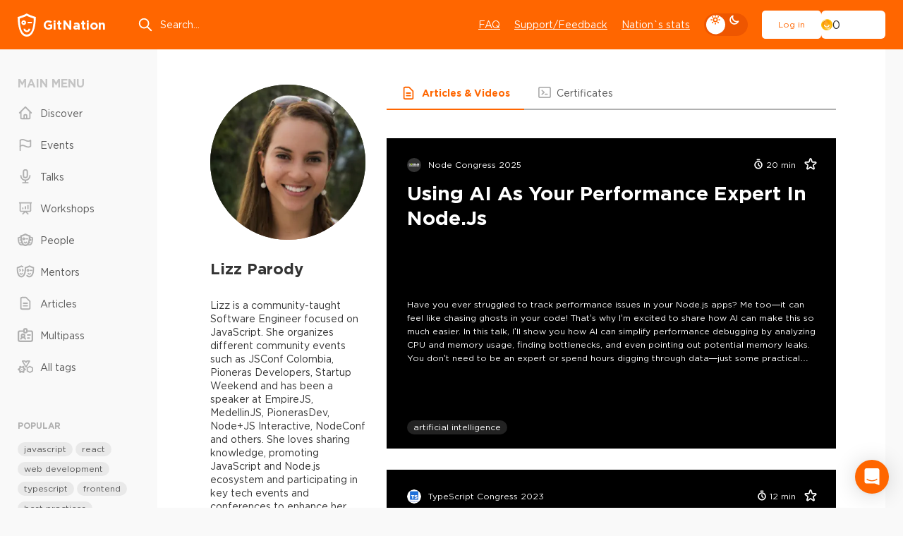

--- FILE ---
content_type: text/html; charset=utf-8
request_url: https://gitnation.com/person/lizz_parody
body_size: 77101
content:
<!DOCTYPE html><html lang="en"><head><meta charSet="utf-8" data-next-head=""/><meta name="viewport" content="width=device-width, initial-scale=1" data-next-head=""/><title data-next-head="">Lizz Parody&#x27;s talks, articles, workshops, certificates</title><meta property="og:title" content="Lizz Parody&#x27;s talks, articles, workshops, certificates" data-next-head=""/><meta name="description" content="Lizz is a community-taught Software Engineer focused on JavaScript. She organizes different community events such as JSConf Colombia, Pioneras Developers, Startup Weekend and has been a speaker at EmpireJS, MedellinJS, PionerasDev, Node+JS Interactive, NodeConf and others.

She loves sharing knowledge, promoting JavaScript and Node.js ecosystem and participating in key tech events and conferences to enhance her knowledge and network." data-next-head=""/><meta property="og:description" content="Lizz is a community-taught Software Engineer focused on JavaScript. She organizes different community events such as JSConf Colombia, Pioneras Developers, Startup Weekend and has been a speaker at EmpireJS, MedellinJS, PionerasDev, Node+JS Interactive, NodeConf and others.

She loves sharing knowledge, promoting JavaScript and Node.js ecosystem and participating in key tech events and conferences to enhance her knowledge and network." data-next-head=""/><meta property="og:image" content="https://cdn.cloudinary.com/stichting-frontend-amsterdam/image/upload/v1623142319/hbsiohn67gquohuzqdeb.jpg" data-next-head=""/><meta name="twitter:card" content="summary_large_image" data-next-head=""/><meta name="twitter:site" content="@gitnationorg" data-next-head=""/><meta property="og:type" content="website" data-next-head=""/><link rel="canonical" href="https://gitnation.com/person/lizz_parody" data-next-head=""/><link rel="preload" href="https://gitnation.imgix.net/stichting-frontend-amsterdam/image/upload/v1623142319/hbsiohn67gquohuzqdeb.jpg?auto=format,compress&amp;fit=crop&amp;w=300&amp;h=300" as="image" data-next-head=""/><link rel="preload" href="/_next/static/media/article-head-bg-not-mask-optimized.42d4b7d2.avif" as="image" data-next-head=""/><meta http-equiv="Content-Type" content="text/html; charset=utf-8"/><meta name="format-detection" content="telephone=no"/><link rel="preload" href="/fonts/subset-GothamPro.woff2" as="font" type="font/woff2" crossorigin="anonymous"/><link rel="preload" href="/fonts/subset-GothamPro-Bold.woff2" as="font" type="font/woff2" crossorigin="anonymous"/><link rel="preconnect" href="https://gitnation.imgix.net" crossorigin="anonymous"/><link rel="dns-prefetch" href="https://gitnation.imgix.net" crossorigin="anonymous"/><link rel="icon" href="/favicon.png"/><meta name="sentry-trace" content="341e62ad883ad20741afe1fb25f4bfd8-dd6bd508bfb6a76f-0"/><meta name="baggage" content="sentry-environment=production,sentry-release=9ef7d083fa0c9af7ffaf261658b5ab30b5411f50,sentry-public_key=5f1f5671236d4e53904492ace8e02e0c,sentry-trace_id=341e62ad883ad20741afe1fb25f4bfd8,sentry-sampled=false,sentry-sample_rand=0.7128046537421939,sentry-sample_rate=0.1"/><script type="application/ld+json" data-next-head="">{"@context":"https://schema.org","@type":"ProfilePage","name":"Lizz Parody's profile on GitNation.com","url":"https://gitnation.com/person/lizz_parody","mainEntity":{"@type":"Person","name":"Lizz Parody","alternateName":["Lizz Parody","LizzParody"],"@id":"https://gitnation.com/person/lizz_parody","sameAs":["https://x.com/LizzParody","https://github.com/LizzParody"],"image":{"@type":"ImageObject","contentUrl":"https://gitnation.imgix.net/stichting-frontend-amsterdam/image/upload/v1623142319/hbsiohn67gquohuzqdeb.jpg?auto=format,compress&fit=crop&w=300&h=300"},"worksFor":{"@type":"Corporation","name":"NodeSource"}}}</script><script type="application/ld+json" data-next-head="">{"@context":"https://schema.org","@type":"ItemList","itemListElement":[{"@type":"ListItem","position":"1","url":"https://gitnation.com/contents/using-ai-as-your-performance-expert-in-nodejs"},{"@type":"ListItem","position":"2","url":"https://gitnation.com/contents/tba-slt2"},{"@type":"ListItem","position":"3","url":"https://gitnation.com/contents/how-to-use-chatgpt-with-nodejs"},{"@type":"ListItem","position":"4","url":"https://gitnation.com/contents/mastering-error-handling-nodejs"},{"@type":"ListItem","position":"5","url":"https://gitnation.com/contents/examining-observability-in-nodejs"},{"@type":"ListItem","position":"6","url":"https://gitnation.com/contents/transforming-a-country-through-code"}]}</script><style>.rc-slider {
  position: relative;
  width: 100%;
  height: 14px;
  padding: 5px 0;
  border-radius: 6px;
  touch-action: none;
  box-sizing: border-box;
  -webkit-tap-highlight-color: rgba(0, 0, 0, 0);
}
.rc-slider * {
  box-sizing: border-box;
  -webkit-tap-highlight-color: rgba(0, 0, 0, 0);
}
.rc-slider-rail {
  position: absolute;
  width: 100%;
  height: 4px;
  background-color: #e9e9e9;
  border-radius: 6px;
}
.rc-slider-track {
  position: absolute;
  height: 4px;
  background-color: #abe2fb;
  border-radius: 6px;
}
.rc-slider-handle {
  position: absolute;
  width: 14px;
  height: 14px;
  margin-top: -5px;
  background-color: #fff;
  border: solid 2px #96dbfa;
  border-radius: 50%;
  cursor: pointer;
  cursor: -webkit-grab;
  cursor: grab;
  opacity: 0.8;
  touch-action: pan-x;
}
.rc-slider-handle-dragging.rc-slider-handle-dragging.rc-slider-handle-dragging {
  border-color: #57c5f7;
  box-shadow: 0 0 0 5px #96dbfa;
}
.rc-slider-handle:focus {
  outline: none;
  box-shadow: none;
}
.rc-slider-handle:focus-visible {
  border-color: #2db7f5;
  box-shadow: 0 0 0 3px #96dbfa;
}
.rc-slider-handle-click-focused:focus {
  border-color: #96dbfa;
  box-shadow: unset;
}
.rc-slider-handle:hover {
  border-color: #57c5f7;
}
.rc-slider-handle:active {
  border-color: #57c5f7;
  box-shadow: 0 0 5px #57c5f7;
  cursor: -webkit-grabbing;
  cursor: grabbing;
}
.rc-slider-mark {
  position: absolute;
  top: 18px;
  left: 0;
  width: 100%;
  font-size: 12px;
}
.rc-slider-mark-text {
  position: absolute;
  display: inline-block;
  color: #999;
  text-align: center;
  vertical-align: middle;
  cursor: pointer;
}
.rc-slider-mark-text-active {
  color: #666;
}
.rc-slider-step {
  position: absolute;
  width: 100%;
  height: 4px;
  background: transparent;
  pointer-events: none;
}
.rc-slider-dot {
  position: absolute;
  bottom: -2px;
  width: 8px;
  height: 8px;
  vertical-align: middle;
  background-color: #fff;
  border: 2px solid #e9e9e9;
  border-radius: 50%;
  cursor: pointer;
}
.rc-slider-dot-active {
  border-color: #96dbfa;
}
.rc-slider-dot-reverse {
  margin-right: -4px;
}
.rc-slider-disabled {
  background-color: #e9e9e9;
}
.rc-slider-disabled .rc-slider-track {
  background-color: #ccc;
}
.rc-slider-disabled .rc-slider-handle,
.rc-slider-disabled .rc-slider-dot {
  background-color: #fff;
  border-color: #ccc;
  box-shadow: none;
  cursor: not-allowed;
}
.rc-slider-disabled .rc-slider-mark-text,
.rc-slider-disabled .rc-slider-dot {
  cursor: not-allowed !important;
}
.rc-slider-vertical {
  width: 14px;
  height: 100%;
  padding: 0 5px;
}
.rc-slider-vertical .rc-slider-rail {
  width: 4px;
  height: 100%;
}
.rc-slider-vertical .rc-slider-track {
  bottom: 0;
  left: 5px;
  width: 4px;
}
.rc-slider-vertical .rc-slider-handle {
  margin-top: 0;
  margin-left: -5px;
  touch-action: pan-y;
}
.rc-slider-vertical .rc-slider-mark {
  top: 0;
  left: 18px;
  height: 100%;
}
.rc-slider-vertical .rc-slider-step {
  width: 4px;
  height: 100%;
}
.rc-slider-vertical .rc-slider-dot {
  margin-left: -2px;
}
.rc-slider-tooltip-zoom-down-enter,
.rc-slider-tooltip-zoom-down-appear {
  display: block !important;
  animation-duration: 0.3s;
  animation-fill-mode: both;
  animation-play-state: paused;
}
.rc-slider-tooltip-zoom-down-leave {
  display: block !important;
  animation-duration: 0.3s;
  animation-fill-mode: both;
  animation-play-state: paused;
}
.rc-slider-tooltip-zoom-down-enter.rc-slider-tooltip-zoom-down-enter-active,
.rc-slider-tooltip-zoom-down-appear.rc-slider-tooltip-zoom-down-appear-active {
  animation-name: rcSliderTooltipZoomDownIn;
  animation-play-state: running;
}
.rc-slider-tooltip-zoom-down-leave.rc-slider-tooltip-zoom-down-leave-active {
  animation-name: rcSliderTooltipZoomDownOut;
  animation-play-state: running;
}
.rc-slider-tooltip-zoom-down-enter,
.rc-slider-tooltip-zoom-down-appear {
  transform: scale(0, 0);
  animation-timing-function: cubic-bezier(0.23, 1, 0.32, 1);
}
.rc-slider-tooltip-zoom-down-leave {
  animation-timing-function: cubic-bezier(0.755, 0.05, 0.855, 0.06);
}
@keyframes rcSliderTooltipZoomDownIn {
  0% {
    transform: scale(0, 0);
    transform-origin: 50% 100%;
    opacity: 0;
  }
  100% {
    transform: scale(1, 1);
    transform-origin: 50% 100%;
  }
}
@keyframes rcSliderTooltipZoomDownOut {
  0% {
    transform: scale(1, 1);
    transform-origin: 50% 100%;
  }
  100% {
    transform: scale(0, 0);
    transform-origin: 50% 100%;
    opacity: 0;
  }
}
.rc-slider-tooltip {
  position: absolute;
  top: -9999px;
  left: -9999px;
  visibility: visible;
  box-sizing: border-box;
  -webkit-tap-highlight-color: rgba(0, 0, 0, 0);
}
.rc-slider-tooltip * {
  box-sizing: border-box;
  -webkit-tap-highlight-color: rgba(0, 0, 0, 0);
}
.rc-slider-tooltip-hidden {
  display: none;
}
.rc-slider-tooltip-placement-top {
  padding: 4px 0 8px 0;
}
.rc-slider-tooltip-inner {
  min-width: 24px;
  height: 24px;
  padding: 6px 2px;
  color: #fff;
  font-size: 12px;
  line-height: 1;
  text-align: center;
  text-decoration: none;
  background-color: #6c6c6c;
  border-radius: 6px;
  box-shadow: 0 0 4px #d9d9d9;
}
.rc-slider-tooltip-arrow {
  position: absolute;
  width: 0;
  height: 0;
  border-color: transparent;
  border-style: solid;
}
.rc-slider-tooltip-placement-top .rc-slider-tooltip-arrow {
  bottom: 4px;
  left: 50%;
  margin-left: -4px;
  border-width: 4px 4px 0;
  border-top-color: #6c6c6c;
}
</style><style>@keyframes react-loading-skeleton {
  100% {
    transform: translateX(100%);
  }
}

.react-loading-skeleton {
  --base-color: #ebebeb;
  --highlight-color: #f5f5f5;
  --animation-duration: 1.5s;
  --animation-direction: normal;
  --pseudo-element-display: block; /* Enable animation */

  background-color: var(--base-color);

  width: 100%;
  border-radius: 0.25rem;
  display: inline-flex;
  line-height: 1;

  position: relative;
  user-select: none;
  overflow: hidden;
}

.react-loading-skeleton::after {
  content: ' ';
  display: var(--pseudo-element-display);
  position: absolute;
  top: 0;
  left: 0;
  right: 0;
  height: 100%;
  background-repeat: no-repeat;
  background-image: linear-gradient(
    90deg,
    var(--base-color),
    var(--highlight-color),
    var(--base-color)
  );
  transform: translateX(-100%);

  animation-name: react-loading-skeleton;
  animation-direction: var(--animation-direction);
  animation-duration: var(--animation-duration);
  animation-timing-function: ease-in-out;
  animation-iteration-count: infinite;
}

@media (prefers-reduced-motion) {
  .react-loading-skeleton {
    --pseudo-element-display: none; /* Disable animation */
  }
}
</style><style>@charset "UTF-8";@keyframes ripple-loader{0%{width:100%;height:100%;opacity:1;border-width:2px}20%{border-width:5px}60%{opacity:.8;border-width:7px}80%{opacity:.4}to{width:calc(100% + 26px);height:calc(100% + 26px);opacity:0}}@keyframes ripple2-loader{0%{width:calc(100% + 6px);height:calc(100% + 6px);opacity:0;border-width:2px}20%{opacity:.3}60%{border-width:4px;opacity:.5}90%{opacity:.1}to{width:calc(100% + 30px);height:calc(100% + 30px);opacity:0}}@keyframes swiper-button-right{0%,to{left:0}50%{left:3px}}@keyframes swiper-button-left{0%,to{left:0}50%{left:-3px}}@keyframes progress{0%{width:0}to{width:100%}}@keyframes swipe-down{0%,to{top:0}50%{top:2px}}@keyframes rolling{50%{transform:rotateX(320deg) rotateY(420deg)}}@keyframes moveSlideshow{to{transform:translate(calc(-50% - var(--gap-x)/2))}}:root{--bodyBg:#F9F9F9;--bgWhiteToDark:#fff;--bgWhiteFToDark2:#f1f1f1;--bgWhiteF9ToDark1:#F9F9F9;--bgWhiteF2ToDark2:#f2f2f2;--bgDarkOpacity06:rgba(0,0,0,0.6);--headerBg:#FF6600;--pageMainBg:#fff;--color:#343434;--colorReverse:#fff;--colorLight:#616161;--colorWhite:#fff;--colorBlack:#343434;--colorBlack2CToDark3:#2C2C2C;--colorWhiteToDanger:#fff;--colorWhiteToWhiteD:#fff;--colorWhiteToGray9:#fff;--colorWhiteToGrayC:#fff;--colorWhiteToDark2:#fff;--colorWhiteToDart3:#fff;--colorWhiteF2ToGrayC:#f2f2f2;--colorWhiteF2ToDark3:#f2f2f2;--colorWhiteF2ToDark38:#f2f2f2;--colorWhiteF7ToWhite:#f7f7f7;--colorWhiteF9ToDark2:#f9f9f9;--colorWhiteF9ToDark30:#f9f9f9;--colorGrayCToWhite:#C4C4C4;--colorGrayCToDark7:#C4C4C4;--colorGrayCToDark9:#C4C4C4;--colorGrayE9ToDark30:#E9E9E9;--colorGray5ToGrayC:#585858;--colorGray5ToWhite:#585858;--colorGray9ToGrayC:#969696;--colorGray9ToGray4:#969696;--colorGray9ToGray7:#969696;--colorGray8ToGray9:#808080;--colorGray8ToWhite:#808080;--colorGray7ToGray9:#7B7B7B;--colorGray7ToWhite:#7B7B7B;--colorGrayBToWhite:#b0b0b0;--colorGrayBToGray9:#b0b0b0;--colorGrayBToGray7:#b0b0b0;--colorGrayBToGray5:#b0b0b0;--colorGrayBToGray3:#b0b0b0;--colorGrayE2ToGray3:#E2E2E2;--colorGrayEToGray4:#e5e7eb;--colorGrayEToGray3:#e5e7eb;--colorGrayEToGrayC:#e5e7eb;--colorGrayE9ToGray3:#E9E9E9;--colorGrayE9ToDark:#E9E9E9;--colorDark3ToDark2:#343434;--colorDark1ToDark:#1A1A1A;--colorDark1ToDark2:#1A1A1A;--colorGrayBToDark5:#b0b0b0;--colorAccentDarkToDark1:#ee5600;--colorAccentDarkF7ToDark2:#F75900;--accentColorYellow:#FFC501;--asideMenuLinkColor:#585858;--asideMenuIconColor:#B0B0B0;--asideMenuIconColorHover:#808080;--asideMenuLinkBgHover:rgba(233,233,233, 0.7);--btnDefaultBorderColor:#B0B0B0;--btnDefaultBorderColorHover:rgba(200,200,200, 0.2);--btnLightBgColor:#fff;--btnLightBorderColor:#fff;--btnLightBgHoverColor:#F9F9F9;--btnPrimaryBgColor:#fff;--btnPrimaryBgHoverColor:#f1f1f1;--btnDeleteColor:#f16060;--btnTernaryBgColor:#E9E9E9;--btnTernaryBgHoverColor:#d9d9d9;--inputBg:#fff;--inputBorder:#D1D5DB;--filedsetBorder:#EEE;--selectArrow:url("/img/select-arrow.svg");--dropdownBg:#f1f1f1;--boxBg:#fff;--boxBgGray:#F9F9F9;--paginationShadow:#F9F9F9;--articleBoxBlurBg:rgba(255,255,255,.7);--articleBoxWhiteBlurBg:rgba(#F9F9F9, 0.7);--inviteHeadBgColor:#DCDCDC;--invitePendingHeadBgColor:#FCF3A6;--inviteCancelledHeadBgColor:#FFCCCC;--invitePendingBgColor:#FFFEF2;--inviteCancelledBgColor:#FFF7F7;--socialBg:#fff;--tagBg:#f2f2f2;--tagBgHover:#e2e2e2;--tagBgGray:rgba(0, 0, 0, 0.05);--tagColor:#585858;--asideTagBg:#E9E9E9;--asideTagBgHover:#d9d9d9;--eventHeadBgImg:url("/img/event-page-bg-optimized.png");--eventSmilesBgImg:url("/img/event-big-mask-optimzed.png");--dropdownMenuBgColor:#fff;--dropdownMenuBorderColor:#e5e7eb;--dropdownMenuItemHover:#e9e9e9;--404TextColor:#c3cad1;--404OutlineColor:#d7dde6;--404SymbolColor:#f2f3f9;--ff:"Gotham Pro","fallback for Gotham Pro",sans-serif}[data-theme=dark]{--bodyBg:#161616;--bgWhiteToDark:#161616;--bgWhiteFToDark2:#252525;--bgWhiteF9ToDark1:#161616;--bgWhiteF2ToDark2:#252525;--bgDarkOpacity06:rgba(22,22,22,0.6);--headerBg:#252525;--pageMainBg:#141414;--color:#E1E1E1;--colorReverse:#343434;--colorLight:#c1c1c1;--colorWhite:#E1E1E1;--colorBlack:#343434;--colorBlack2CToDark3:#343434;--colorWhiteToDanger:#FF6600;--colorWhiteToWhiteD:#E1E1E1;--colorWhiteToGray9:#9A9A9A;--colorWhiteToGrayC:#c1c1c1;--colorWhiteToDark2:#252525;--colorWhiteToDart3:#383838;--colorWhiteF2ToGrayC:#C4C4C4;--colorWhiteF2ToDark3:#323232;--colorWhiteF2ToDark38:#383838;--colorWhiteF7ToWhite:#E1E1E1;--colorWhiteF9ToDark2:#252525;--colorWhiteF9ToDark30:#303030;--colorGrayFtoGray7:#7B7B7B;--colorGrayCToWhite:#E1E1E1;--colorGrayCToDark7:#7B7B7B;--colorGrayCToDark9:#9A9A9A;--colorGrayE9ToDark30:#303030;--colorGrayE9ToDark:#0c0c0c;--colorGray5ToGrayC:#c1c1c1;--colorGray5ToWhite:#E1E1E1;--colorGray9ToGrayC:#c1c1c1;--colorGray9ToGray4:#4B4B4B;--colorGray9ToGray7:#7B7B7B;--colorGray8ToGray9:#9A9A9A;--colorGray8ToWhite:#E1E1E1;--colorGray7ToGray9:#9A9A9A;--colorGray7ToWhite:#E1E1E1;--colorGrayBToWhite:#E1E1E1;--colorGrayBToGray9:#9A9A9A;--colorGrayBToGray7:#7B7B7B;--colorGrayBToGray5:#585858;--colorGrayBToGray3:#383838;--colorGrayE2ToGray3:#383838;--colorGrayEToGray4:#4B4B4B;--colorGrayEToGray3:#383838;--colorGrayEToGrayC:#c1c1c1;--colorGrayE9ToGray3:#383838;--colorDark3ToDark2:#000;--colorDark1ToDark:#000;--colorDark1ToDark2:#252525;--colorGrayBToDark5:#5f5f5f;--colorAccentDarkToDark1:#161616;--colorAccentDarkF7ToDark2:#202020;--asideMenuLinkColor:#E1E1E1;--asideMenuIconColor:#9A9A9A;--asideMenuIconColorHover:#E1E1E1;--asideMenuLinkBgHover:#252525;--btnDefaultBorderColor:#383838;--btnDefaultBorderColorHover:rgba(67,67,67, 0.2);--btnLightBgColor:transparent;--btnLightBorderColor:#383838;--btnLightBgHoverColor:#383838;--btnPrimaryBgColor:#141414;--btnPrimaryBgHoverColor:#1c1c1c;--btnDeleteColor:#EF4444;--btnTernaryBgColor:#252525;--btnTernaryBgHoverColor:#4B4B4B;--inputBg:transparent;--inputBorder:#4B4B4B;--filedsetBorder:#383838;--selectArrow:url("/img/select-arrow-white.svg");--dropdownBg:#383838;--boxBg:#252525;--boxBgGray:#252525;--paginationShadow:#161616;--inviteHeadBgColor:#4B4B4B;--invitePendingHeadBgColor:#4e4c38;--inviteCancelledHeadBgColor:#5f4d4d;--invitePendingBgColor:#2b2a20;--inviteCancelledBgColor:#2b2121;--socialBg:#383838;--tagBg:#383838;--tagBgGray:#383838;--tagBgHover:#4B4B4B;--tagColor:#c1c1c1;--asideTagBg:#252525;--asideTagBgHover:#4B4B4B;--eventHeadBgImg:url("/img/event-page-bg-dark-optimized.png");--eventSmilesBgImg:url("/img/event-big-mask-dark-optimized.png");--dropdownMenuBgColor:#383838;--dropdownMenuBorderColor:#383838;--dropdownMenuItemHover:#585858;--404TextColor:#7B7B7B;--404OutlineColor:#4B4B4B;--404SymbolColor:#585858}#cb-container{color-scheme:light}body,table{padding:0;margin:0}body{position:relative;-webkit-font-smoothing:antialiased;color:var(--color);font:400 14px var(--ff);line-height:1.4;background:var(--bodyBg);min-height:100%;font-size-adjust:auto;font-smoothing:antialiased;-moz-osx-font-smoothing:grayscale}blockquote,q{quotes:none}blockquote:after,blockquote:before,q:after,q:before{content:none}table{border-collapse:collapse;border-width:0}html{height:100%;-webkit-text-size-adjust:none;-ms-text-size-adjust:none;box-sizing:border-box;-ms-overflow-style:scrollbar}button,input[type=button],input[type=submit]{cursor:pointer;-webkit-appearance:none;outline:0}input::-ms-clear{display:none}form,td{margin:0;padding:0}a{color:inherit;font-family:inherit;transition:color .2s linear,border-color .2s linear,background-color .2s linear;text-decoration:none;outline:0;-webkit-tap-highlight-color:transparent;color:var(--color)}*,:after,:before{box-sizing:border-box}:active,:focus,a:active,a:focus{outline:0}html.lock,html.lock body{overflow:hidden}@font-face{font-family:"fallback for Gotham Pro";src:local("Arial");size-adjust:113%;ascent-override:92%;line-gap-override:0;font-weight:400}@font-face{font-family:"fallback for Gotham Pro";src:local("Arial Black");size-adjust:94%;ascent-override:110%;line-gap-override:0;font-weight:700}@font-face{font-family:"fallback for Gotham Pro";src:local("Arial Black");size-adjust:96%;ascent-override:110%;font-weight:900}@font-face{font-family:"Gotham Pro";font-display:swap;src:url(/fonts/subset-GothamPro.woff2)format("woff2"),url(/fonts/subset-GothamPro.woff?ver1.0)format("woff");font-style:normal;font-weight:400;unicode-range:U+000-5FF;font-style:normal}@font-face{font-family:"Gotham Pro";font-display:swap;src:url(/fonts/subset-GothamPro-Bold.woff2)format("woff2"),url(/fonts/subset-GothamPro-Bold.woff?ver1.0)format("woff");font-style:normal;font-weight:700;unicode-range:U+000-5FF;font-style:normal}@font-face{font-family:"Gotham Pro";font-display:swap;src:url(/fonts/subset-GothamPro-Black.woff2)format("woff2"),url(/fonts/subset-GothamPro-Black.woff?ver1.0)format("woff");font-style:normal;font-weight:900;unicode-range:U+000-5FF;font-style:normal}.h1,.h2,.h3,.h4,.h5,.h6,h1,h2,h3,h4,h5,h6{margin-top:0;margin-bottom:0;font-weight:700;line-height:1.2}.h1,h1{font-size:48px}.h2,h2{font-size:35px}.h3,h3{font-size:28px}.h4,h4{font-size:25px}.h5,h5{font-size:18px}.h6,h6{font-size:16px}.title3,.title4{font-size:20px;font-weight:700}.title3{font-size:24px}a:hover{text-decoration:underline}p{margin-bottom:16px;margin-top:0}.margin>:last-child,p:last-child{margin-bottom:0}ol,ul{margin:0;list-style:none;padding:0}blockquote{border-left:3px solid var(--colorGray8ToGray9);padding:0 0 0 30px;font-size:20px;color:var(--colorGray8ToGray9);line-height:1.4;font-style:italic;margin:35px 0 35px -33px}button{font-family:var(--ff)}img{display:block;max-width:100%}hr{border:0;width:100%;height:1px;background:var(--colorGrayBToGray5)}.text-left{text-align:left}.text-center{text-align:center!important}.text-right{text-align:right}.nowrap{white-space:nowrap}.ttu{text-transform:uppercase}.card-event__link:hover~.card-event__body .card-event__title,.tdu{text-decoration:underline}.ttl{text-transform:lowercase}.italic{font-style:italic}.size-sm{font-size:12px!important}.size-md{font-size:14px!important}.size-lg{font-size:16px!important}.font-700{font-weight:700}.font-500{font-weight:500}.font-400{font-weight:400}.font-300{font-weight:300}.font-100{font-weight:100}.color{color:var(--color)!important}.color-danger{color:#f60!important}.margin>:first-child{margin-top:0}.cursor{cursor:pointer!important}.link{font-size:14px;font-weight:400;text-decoration:underline}.link:hover{text-decoration:none}.link--danger{color:#f60}.link--sm{font-size:12px}.link--dotted{text-decoration:none;vertical-align:middle;display:inline-flex;line-height:1.2;align-items:center;color:var(--colorGray5ToWhite)}.link--dotted .icon{color:var(--colorGrayBToGray9);top:-1px}.link--dotted span{border-bottom:1px dashed transparent;transition:border-color .1s linear}.link--dotted:focus-visible span,.link--dotted:hover span{border-bottom-color:inherit}.header{width:100%;min-width:320px;text-align:left;flex-shrink:0;background:var(--headerBg);margin-bottom:40px;order:-1}.header__container{height:70px;display:flex;align-items:center}.header__logo,.header__menu,.header__us-navbar{flex:none}.header__search{margin:0 0 0 3.5vw;flex:1;max-width:350px}.header__menu{margin-left:auto}.header__burger{margin-left:5px}.header__d-mode{flex:none;margin:0 20px;display:flex;align-items:center}.logo{display:inline-flex;align-items:center;color:var(--colorWhiteToDanger);font-size:18px;font-weight:700;transition:none}.logo span{margin-left:10px}.logo:hover{text-decoration:none}.search-top{position:relative}.search-top__input{border:0;background:0 0;height:44px;width:100%;color:var(--colorWhite);display:block;padding:0 20px 0 32px;font-family:var(--ff);font-size:14px;line-height:normal}.search-top__input::placeholder{color:var(--colorWhite)}.search-top .icon{position:absolute;top:50%;left:0;color:var(--colorWhite);height:22px;width:22px;margin-top:-11px;fill:none;transition:none}.main-menu{display:flex}.main-menu__item{margin-left:20px}.main-menu__link{font-size:14px;color:var(--colorWhite);text-decoration:underline}.main-menu__link:hover{text-decoration:none}.us-navbar{display:flex;align-items:center;position:relative}.us-navbar__notification{padding:8px;position:relative;border:0;background:0 0;border-radius:50%}.us-navbar__notification .icon{width:22px;height:22px;color:var(--colorWhite);display:block;fill:none}.us-navbar__notification.active:after{content:"";display:block;position:absolute;top:9px;right:5px;z-index:3;width:12px;height:12px;border-radius:50%;background:#fff;border:3px solid #f60}.us-navbar__el{display:flex;align-items:center}.us-navbar__el .btn{height:40px}.header__container .us-navbar:has(.user-block){height:100%}.user-block{display:flex;align-items:center;gap:25px}.user-block__wrap{border:0;background:0 0;padding:0;font-size:0;white-space:nowrap;min-width:1px}.user-block__wrap--flex{flex-grow:1}.user-block__img,.user-block__name{display:inline-block;vertical-align:middle}.user-block__img img{width:32px;height:32px;border-radius:50%}.user-block__name{color:var(--colorWhite);font-size:14px;position:relative;padding-right:19px;margin-left:9px;overflow:hidden;-ms-text-overflow:ellipsis;text-overflow:ellipsis;white-space:nowrap;max-width:150px}.user-block__name .icon{width:16px;height:16px;position:absolute;top:1px;right:0;fill:none}.user-block__dropdown{width:190px}.navbar{position:fixed;top:70px;left:0;right:0;bottom:0;z-index:9999;display:none}.navbar__container{background:var(--bgWhiteToDark);height:100%;z-index:100;max-height:100%;overflow:hidden;overflow-y:auto;padding:25px 15px}.navbar__devider{height:1px;background:var(--bgWhiteFToDark2);margin:20px -15px}.navbar__follow-us{background:var(--bgWhiteFToDark2);margin:20px -15px -25px;padding:30px 15px}.navbar__follow-us .follow-us__title{color:var(--colorGrayBToWhite)}.navbar._open{display:block}.navbar .us-navbar{margin:0 0 20px}.navbar .us-navbar__dropdown{order:1;margin-left:auto}.navbar .us-navbar__btn .icon,.navbar .us-navbar__notification .icon{color:#9ca3af}.navbar .us-navbar__notification{order:1;margin-left:auto;margin-right:-7px}.navbar .us-navbar__notification.active:after{background:#f60;border-color:var(--boxBg)}.navbar .us-navbar__el{margin-left:0;flex:1;min-width:1px}.navbar .user-block{gap:15px}.navbar .user-block__wrap{display:flex;align-items:center}.navbar .user-block__img{flex:none}.navbar .user-block__img img{width:40px;height:40px}.navbar .user-block__name{color:var(--color);padding-right:0;margin-left:13px;min-width:1px;flex:1}.card-event__text br+br,.navbar .user-block__name .icon,.slide-box__text br{display:none}.navbar .aside-block:last-child{margin-bottom:0}.burger{height:44px;width:40px;cursor:pointer;position:relative;display:block;border-radius:8px}.burger__icon,.burger__icon:after,.burger__icon:before{position:absolute;background-color:var(--colorWhiteToWhiteD)}.burger__icon{height:2px;width:22px;top:50%;left:50%;border-radius:25px;transform:translate(-50%,-50%) rotate(0)}.burger__icon:after,.burger__icon:before{content:"";height:inherit;margin:auto;width:100%}.burger__icon:before{top:-8px;left:0;transform-origin:left}.burger__icon:after{bottom:-8px;right:0;transform-origin:right}.burger._active .burger__icon{transform:translate(-50%,-50%) rotate(135deg)}.burger._active .burger__icon:before{top:0;width:50%;transform:translateX(100%) rotate(-90deg)}.burger._active .burger__icon:after{bottom:0;width:50%;transform:translateX(-100%) rotate(-90deg)}.main-wrapper{padding:0;min-width:320px;position:relative;overflow:clip;opacity:1;display:flex;flex-direction:column}.main-wrapper__alert{margin-top:-40px;margin-bottom:40px;order:-1}.main{width:100%;min-width:320px;text-align:left}.container{min-width:320px;max-width:1686px;position:relative}.wrap{display:grid;gap:30px;grid-template-columns:168px 1fr}.wrap:has(.wrap__content--reserved){grid-template-columns:168px 1fr 178px}.wrap:has(.box-modal-wrapper),.wrap:has(.error-main){display:block}.wrap__aside{order:1}.wrap__aside--right{order:3}.wrap__content{order:2;min-width:1px;grid-column:2/3}.wrap__content--experimental-layout-batch-3 .article-main__body{max-width:initial}.wrap__content--experimental-layout-batch-3 .s-transcription__head{font-size:18px!important}.wrap__follow-us{margin-bottom:30px}.wrap__search{margin-bottom:clamp(30px,2.5vw,55px)}.aside-link{margin-bottom:7px;font-size:12px;color:var(--colorGrayBToWhite);display:inline-block;vertical-align:middle;line-height:1.2;border-bottom:1px solid;text-decoration:none;align-self:center}.aside-link:hover{text-decoration:none;border-color:transparent}.aside-block{margin-bottom:57px}.aside-block__head{display:flex;align-items:center;flex-wrap:wrap;justify-content:space-between;margin-bottom:10px}.aside-block__head .aside-title{margin-bottom:10px;margin-right:10px}.aside-block__item{margin-bottom:30px}.aside-block__item:last-child{margin-bottom:0}.aside-block .tags-menu+.tags-list{margin-top:32px}.aside-block .tag{background:var(--asideTagBg)}.aside-block .tag:hover{background:var(--asideTagBgHover)}.aside-head{display:flex;align-items:baseline;flex-wrap:wrap}.aside-head__dropdown{margin-left:auto;margin-bottom:15px;padding-left:20px}.aside-head .aside-title{margin-right:20px}.aside-head .aside-link{margin-bottom:15px}.aside-head .form-select{max-width:204px}.aside-head .form-select__drop{width:max-content;max-width:240px}.aside-subtitle,.aside-title{font-size:16px;font-weight:700;color:var(--colorGrayCToWhite);text-transform:uppercase;line-height:16px;margin-bottom:15px}.aside-subtitle{font-size:12px;color:var(--colorGrayBToWhite);line-height:12px;margin-bottom:13px}.aside-menu,.mobile-menu{margin-left:-8px;margin-right:-8px}.aside-menu__item,.mobile-menu__item{margin-bottom:5px}.aside-menu__item:last-child,.mobile-menu__item:last-child{margin-bottom:0}.aside-menu__link,.mobile-menu__link{position:relative;display:block;padding:9px 8px;display:flex;align-items:center;color:var(--asideMenuLinkColor);border-radius:6px;font-size:14px}.aside-menu__link .icon,.mobile-menu__link .icon{font-size:22px;color:var(--asideMenuIconColor);top:-1px;margin-right:10px;fill:none}.aside-menu__link .icon-upcoming,.mobile-menu__link .icon-upcoming{transform:scale(.85)}.aside-menu__link .icon-mentors,.mobile-menu__link .icon-mentors{fill:currentColor;transform:scale(1.14)}.aside-menu__link .kbd,.mobile-menu__link .kbd{background:#f60}.aside-menu__link:hover,.mobile-menu__link:hover{text-decoration:none}.aside-menu__link.active .icon,.aside-menu__link:hover .icon,.mobile-menu__link.active .icon,.mobile-menu__link:hover .icon{color:var(--asideMenuIconColorHover)}.aside-menu__link.active,.aside-menu__link:hover,.mobile-menu__link.active,.mobile-menu__link:hover{background:var(--asideMenuLinkBgHover);color:var(--color)}.aside-menu__text,.mobile-menu__text{flex:1}.tags-menu{margin-left:-8px;margin-right:-8px}.tags-menu__link{position:relative;display:block;padding:6px 8px;display:flex;align-items:center;color:#585858;border-radius:6px;font-size:14px}.tags-menu__link:hover{text-decoration:none}.tags-menu__link.active .icon,.tags-menu__link:hover .icon{color:gray}.tags-menu__link.active,.tags-menu__link:hover{background:rgba(233,233,233,.7);color:#343434}.tags-menu__text{flex:1}.tags-menu .kbd{margin-left:10px}.aside-filter__block{padding-top:10px;padding-bottom:26px;border-bottom:1px solid var(--colorGrayEToGray4);margin-bottom:16px}.aside-filter__block .checkbox,.aside-filter__block .radio{font-size:14px;display:block}.aside-filter__block .tags-list .add-button{display:inline-block;vertical-align:middle;margin-right:4px}.aside-filter__block .add-button .icon{font-size:24px}.aside-filter__title{font-size:14px;font-weight:400;color:var(--colorGray5ToWhite);margin-bottom:15px}.aside-filter__field{margin-bottom:15px}.aside-filter__collapse{transition:height .2s linear}.aside-filter__content{padding:0 25px}.cm-wrap{width:100%;display:flex;align-items:center;color:#343434}.cm-wrap__img{flex:none;margin-right:13px}.cm-wrap__img img{width:36px}.cm-wrap__info{flex:1;min-width:1px}.cm-wrap__title{font-size:12px;line-height:1.3;display:block}.cm-wrap__text{font-size:8px;display:block;margin-top:3px}.multipass-box{background-color:var(--colorGrayE9ToDark);border-radius:12px;padding:24px;display:block}.multipass-box__img{margin-bottom:24px}.multipass-box__img svg{max-height:100%;max-width:100%;margin-left:auto;margin-right:auto}.multipass-box__title{font-size:16px;font-weight:700;text-transform:uppercase;line-height:1.1}.multipass-box__text{font-size:12px;font-weight:400;text-transform:capitalize;margin-top:12px;margin-bottom:0;line-height:1.5}.multipass-box .btn{color:var(--color);margin-top:20px}.multipass-box .btn:hover{color:var(--color)}.multipass-box--small{padding:16px 12px}.multipass-box--small .multipass-box__img{height:64px;margin-bottom:16px}.multipass-box--small .multipass-box__title{font-size:14px;letter-spacing:.02em;text-transform:none;text-align:center;text-decoration:underline}.card-event{text-align:center;background:var(--boxBg);margin-bottom:30px;position:relative;display:flex;flex-direction:column;width:100%}.card-event__link{position:absolute;top:0;left:0;right:0;bottom:0}.card-event__body{padding:30px 12px;flex:1;display:flex;flex-direction:column}.card-event__img{position:relative;pointer-events:none;width:70px;height:70px;margin-left:auto;margin-right:auto;margin-bottom:19px}.card-event__img img{width:100%;height:100%;object-fit:cover;border-radius:50%}.card-event__title{font-size:18px;font-weight:700;line-height:20px;text-transform:capitalize;margin-bottom:4px}.card-event__date,.card-event__text{font-size:14px;color:var(--colorGray5ToGrayC)}.card-event__text{font-size:12px;line-height:1.6;overflow:hidden;-ms-text-overflow:ellipsis;text-overflow:ellipsis;display:-webkit-box;-webkit-line-clamp:3;-webkit-box-orient:vertical;text-align:left;margin-top:auto;padding-top:20px}.card-event__foot{padding:0 12px 20px;flex:none}.card-event__foot-txt{font-size:14px}.card-event__foot-txt+.btn{margin-top:20px}.card-event__foot-txt .txt-icon{margin-bottom:5px}.card-event__foot .btn{min-width:110px;padding-left:10px;padding-right:10px}.card-event__det-item{width:100%;font-size:18px;font-weight:700;line-height:1.2;margin:3px 0}.card-event__access{color:#f60;font-size:12px;display:inline-block;margin-top:17px}.card-event__access .icon{fill:currentColor;color:#f60;width:17px;height:16px;margin-right:2px;vertical-align:middle;top:-2px}.card-event__status{position:absolute;bottom:0;left:50%;transform:translate(-50%,5px);color:#fff;border-radius:18px;white-space:nowrap;background:#f60;padding:3px 10px;font-size:10px;line-height:1.2}.card-event__status--success{background:#36d000}.card-event__status--pending{background:#fffc00;color:#343434}.card-event__status--canceled{background:#fd3d3d}.card-event__status--price-increase{background:#000}.card-event--active .card-event__foot{background:#f60!important}.card-event--active .card-event__foot .btn--default{border-color:#fff;color:#fff}.card-event--discount .card-event__img,.card-event--promoted .card-event__img{z-index:1;--_aminationColor:var(--colorGrayBToDark5)}.card-event--discount .card-event__img:after,.card-event--promoted .card-event__img:after{content:"";position:absolute;left:50%;top:50%;width:100%;z-index:-1;height:100%;transform:translate(-50%,-50%);border:3px solid var(--_aminationColor);border-radius:50%;opacity:1;animation:ripple-loader 1.6s ease-out infinite}.card-event--discount .card-event__img:before,.card-event--promoted .card-event__img:before{content:"";position:absolute;left:50%;top:50%;width:calc(100% + 6px);height:calc(100% + 6px);z-index:-1;transform:translate(-50%,-50%);border:2px solid var(--_aminationColor);border-radius:50%;opacity:0;animation:ripple2-loader 1.6s ease-out infinite}.card-event--discount .card-event__img{--_aminationColor:#FF6600}.events-list--large .card-event{height:100%;min-height:440px;display:flex;flex-direction:column;margin-bottom:0}.events-list--large .card-event__body{padding:50px 30px 30px;background:var(--boxBgGray)}.events-list--large .card-event__img{width:114px;height:114px;margin-bottom:25px}.events-list--large .card-event__title{font-size:28px;line-height:1.1;margin-bottom:7px}.events-list--large .card-event__date{font-size:16px;color:var(--color)}.events-list--large .card-event__foot{padding:0 30px 40px}.events-list--large .card-event__foot .btn,.events-list--large .card-event__foot .link{position:relative;z-index:3}.events-list--large .card-event__foot .btn{height:48px;min-width:155px}.events-list--large .card-event__price{font-size:50px;line-height:1;color:var(--colorGray5ToGrayC);text-decoration:line-through}.events-list--large .article-box{margin-bottom:0!important}.events-list--smiles-bg .card-event{background-image:var(--eventSmilesBgImg);background-position:center;background-repeat:no-repeat;background-size:cover}.events-list--smiles-bg .card-event__body{background:0 0}.events-list--smiles-bg .btn--default{background:var(--colorWhiteToDark2)}.events-list--bg .card-event__body,.events-list--bg .card-event__foot{background:var(--boxBgGray)}.events-list--horizontal{display:grid;grid-template-columns:repeat(auto-fill,minmax(310px,1fr));gap:30px}.events-list--horizontal .card-event{min-height:auto}.events-list--small{display:flex;flex-wrap:wrap;margin-left:-10px;margin-right:-10px}.events-list--small .card-event{width:146px;padding-left:10px;padding-right:10px;background:0 0}.events-list--small .card-event__body{padding:0}.events-list--small .card-event__img{width:60px;height:60px;margin-bottom:15px}.events-list--small .card-event__title{font-size:14px}.events-list--small .card-event__date{font-size:11px}.events-list--grid{display:flex;flex-wrap:wrap;gap:10px}.events-list--grid .card-event{width:calc(33.33% - 7px);border-radius:10px;margin-bottom:0;min-width:130px}.events-list--grid .card-event__img{width:100px;height:100px;margin-bottom:25px}.events-list--grid .card-event__title{font-size:14px}.events-list--grid .card-event__date{font-size:12px}.events-list--h100.content-swiper .swiper-slide{display:flex;flex-direction:column}.events-list--h100.content-swiper .activities-panel{flex:none}.events-list--h100.content-swiper .card-event{flex:1;min-height:400px}.events-swiper{position:relative;margin-bottom:40px}.events-swiper .swiper-slide{width:154px!important;height:auto!important;padding-right:10px}.events-swiper .swiper-slide:last-child{padding-right:0}.events-swiper .multipass-box{height:100%}.events-swiper .card-event{margin:0;height:100%}.events-swiper .card-event__body{padding:15px 10px}.events-swiper .card-event__img{width:60px;height:60px}.events-swiper .card-event__title{font-size:13px;line-height:1.05}.events-swiper .card-event__date{font-size:11px}.events-swiper:hover .swiper-button-next,.events-swiper:hover .swiper-button-prev{opacity:1}.w-main__top{margin-bottom:40px}.w-main__top .events-swiper{margin-bottom:0}.w-main__about{margin-bottom:22px;text-align:center}.w-main__home-grid{display:grid;grid-auto-flow:row;grid-template-columns:100%;grid-template-rows:auto;min-width:1px}.w-main__home-grid .w-main__top{grid-row:5}.w-main__home-grid .aside-block{grid-row:6;margin-bottom:49px}.w-main__home-grid>:last-child{margin-bottom:0}.w-main .top-ideas{grid-row:7}.w-main .landings{grid-row:9}.w-main .deep-dives{grid-row:5}.w-section{margin-bottom:49px}.search-wrap{max-width:88%;margin-left:auto;margin-right:auto}.search-wrap--modal{margin:15px 0 0;width:50%}.search-wrap--modal .search-wrap__input{height:40px}.search-wrap__controle{position:relative}.search-wrap__controle .icon-zoom{position:absolute;top:50%;left:18px;margin-top:-11px;fill:none;width:22px;height:22px;transition:none;color:var(--colorGrayBToGray7)}.search-wrap__input{width:100%;height:50px;padding:0 20px 0 50px;border-radius:100px;border:1px solid var(--inputBorder);background:var(--inputBg);color:var(--color);font:400 14px var(--ff)}.search-wrap__input::placeholder{color:var(--color)}.search-wrap__tools{margin-top:20px;display:flex;flex-wrap:wrap;justify-content:center;gap:10px}.search-wrap--sm{margin-left:0;max-width:592px;width:100%}.search-wrap--sm .search-wrap__input{height:40px;border-color:transparent;padding-left:42px}.search-wrap--sm .search-wrap__controle .icon-zoom{left:12px}.slide-box,.upcoming-events{display:block}.upcoming-events .card-multipass{margin-bottom:0}.upcoming-events .card-multipass__head{padding:12px;height:88px;margin-bottom:10px;box-shadow:2px 2px 12px rgba(255,252,0,.4)}.upcoming-events .card-multipass__title{font-size:13px;font-weight:400;text-decoration:underline}.upcoming-events .cm-wrap__img{margin-right:10px}.upcoming-events .cm-wrap__img img{width:30px}.upcoming-events .cm-wrap__title{font-size:10px;line-height:1.1}.slide-box{height:100%;padding:25px 29px;background:var(--boxBg)}.slide-box:hover{text-decoration:none}.slide-box:hover .slide-box__title{text-decoration:underline}.slide-box__title{font-size:20px;font-weight:700;line-height:1.2;text-transform:capitalize}.slide-box__text{font-size:14px;font-weight:400;line-height:1.5;color:var(--colorGray5ToGrayC);overflow:hidden;-ms-text-overflow:ellipsis;text-overflow:ellipsis;display:-webkit-box;-webkit-line-clamp:5;-webkit-box-orient:vertical}.slide-box-content{position:relative;flex-grow:1;overflow:hidden;padding-top:16px}.slide-box--has-image .slide-box__text{position:absolute;top:16px;left:0;right:0;opacity:0;transform:translate(0,10px);transition:opacity .2s linear,transform .2s linear;transition-delay:.2s;pointer-events:none;z-index:2}.slide-box--has-image .slide-box__image{transition:opacity .2s linear;transition-delay:.2s;z-index:1;max-height:150px;min-height:115px}.slide-box--has-image .slide-box__image img{object-fit:cover}.advanced-topics-swiper,.based-interests-swiper,.content-swiper,.popular-today-swiper,.react-summit-swiper{position:relative}.advanced-topics-swiper .swiper-slide,.based-interests-swiper .swiper-slide,.content-swiper .swiper-slide,.popular-today-swiper .swiper-slide,.react-summit-swiper .swiper-slide{width:auto!important;max-width:90%;padding-right:30px;height:auto!important}.advanced-topics-swiper .swiper-slide:last-child,.based-interests-swiper .swiper-slide:last-child,.content-swiper .swiper-slide:last-child,.popular-today-swiper .swiper-slide:last-child,.react-summit-swiper .swiper-slide:last-child{padding-right:0}.advanced-topics-swiper .slide-box,.based-interests-swiper .slide-box,.content-swiper .slide-box,.popular-today-swiper .slide-box,.react-summit-swiper .slide-box{width:358px;max-width:100%}.advanced-topics-swiper .article-box,.based-interests-swiper .article-box,.content-swiper .article-box,.popular-today-swiper .article-box,.react-summit-swiper .article-box{width:358px;margin-bottom:0;max-width:100%}.advanced-topics-swiper .card-event,.based-interests-swiper .card-event,.content-swiper .card-event,.popular-today-swiper .card-event,.react-summit-swiper .card-event{width:358px;margin-bottom:0;max-width:100%;height:auto!important}.advanced-topics-swiper .activities-panel,.based-interests-swiper .activities-panel,.content-swiper .activities-panel,.popular-today-swiper .activities-panel,.react-summit-swiper .activities-panel{width:358px;max-width:100%}.advanced-topics-swiper .deep-dive-card,.based-interests-swiper .deep-dive-card,.content-swiper .deep-dive-card,.popular-today-swiper .deep-dive-card,.react-summit-swiper .deep-dive-card{width:552px;max-width:100%}.switch-theme{background:var(--bgWhiteF2ToDark2);border-radius:100px;width:74px;display:flex;border:0;padding:3px;gap:4px;flex:none;position:relative}.switch-theme span{width:calc(50% - 2px);aspect-ratio:1/1;display:flex;align-items:center;justify-content:center;border-radius:50%}.switch-theme span .icon{font-size:16px;color:var(--colorGrayBToGray9)}.switch-theme span:first-child .icon{color:var(--colorGray5ToWhite)}.switch-theme:before{content:"";position:absolute;left:3px;top:50%;transform:translate(0,-50%);width:calc(50% - 2px - 3px);aspect-ratio:1/1;border-radius:50%;background:var(--colorWhiteToDart3)}.switch-theme--sm{width:62px;height:32px;padding:2px}.switch-theme--sm span .icon{font-size:14px}.switch-theme--sm:before{height:27px;width:27px}.switch-theme--accent{background:var(--colorAccentDarkToDark1)}.switch-theme--accent span .icon{color:#fff}.switch-theme--accent span:first-child .icon{color:#f60}[data-theme=dark] .switch-theme:before{left:calc(50% + 1px)}[data-theme=dark] .switch-theme span:first-child .icon{color:var(--colorGrayBToGray9)}[data-theme=dark] .switch-theme span:last-child .icon{color:var(--colorGray5ToWhite)}.button-reset{background-color:transparent;border:0;padding:0;font:inherit;color:inherit;cursor:pointer}.swiper-button-next,.swiper-button-prev{display:flex;align-items:center;justify-content:center;border-radius:50%;height:46px;width:46px;background:var(--colorWhiteToWhiteD);box-shadow:0 0 20px 4px rgba(0,0,0,.1);z-index:3;position:absolute;top:50%;margin-top:-23px;cursor:pointer;transition:opacity .2s linear;opacity:0}.swiper-button-next .icon,.swiper-button-prev .icon{font-size:18px;color:#343434}.swiper-button-next:hover,.swiper-button-prev:hover{box-shadow:0 0 10px 2px rgba(0,0,0,.1)}.swiper-button-prev{left:10px}.swiper-button-prev:hover .icon{animation:swiper-button-left .4s ease-out;left:0}.swiper-button-next{right:10px}.swiper-button-next:hover .icon{animation:swiper-button-right .4s ease-out;left:0}.swiper-button-disabled{display:none}.swiper-pagination{position:static!important;justify-content:center;display:flex;gap:8px;margin-top:32px}.swiper-pagination-bullet{border-radius:100px!important;background:var(--colorGrayCToDark7)!important;opacity:1!important;width:8px!important;height:8px!important;transition:width .3s linear,background .15s linear}.swiper-pagination-bullet-active{width:26px!important;background:var(--color)!important}.pagination__button{position:relative}.pagination__button:before{content:"";position:absolute;z-index:4;bottom:100%;left:0;width:100%;height:65px;pointer-events:none;background:linear-gradient(0deg,var(--paginationShadow) 28.3%,rgba(248,248,248,0) 100%)}.pagination__wrap{display:flex;align-items:center;margin-top:50px;justify-content:center;gap:20px 0}.pagination__group,.pagination__list{display:flex;align-items:center;justify-content:center;gap:20px}.pagination__list+.pagination__group{margin-right:-174px;margin-left:40px}.pagination__group{gap:10px}.pagination__group-input.form-input{width:54px;text-align:center}.pagination__group-input.form-input::-webkit-inner-spin-button,.pagination__group-input.form-input::-webkit-outer-spin-button{-webkit-appearance:none}.pagination__group-btn.btn{width:70px;padding-left:10px;padding-right:10px}._tab__item{display:none}._tab__item._active{display:block}.tab-block__wrap{display:flex;flex-wrap:wrap;gap:20px;align-items:center}.tab-block__nav{display:flex;flex:1;border-bottom:2px solid var(--colorGrayBToGray3)}.tab-block__navitem{height:44px!important;display:flex;align-items:center;padding:0 28px;position:relative;cursor:pointer;width:auto!important}.tab-block__navitem:after{content:"";display:block;position:absolute;left:0;right:0;bottom:-2px;height:2px}.tab-block__navitem._active .icon,.tab-block__navitem._active .tab-block__navtitle,.tab-block__navitem:hover .icon,.tab-block__navitem:hover .tab-block__navtitle{color:#f60}.tab-block__navitem._active{font-weight:700}.tab-block__navitem._active .kbd,.tab-block__navitem._active:after{background:#f60}.tab-block__navitem .icon{fill:none;font-size:22px;color:var(--colorGrayBToGray9);display:block;margin-right:8px}.tab-block__navitem .icon-certificate{font-size:18px;top:-1px}.tab-block__navitem .icon-user{font-size:20px}.tab-block__navitem .kbd{margin-left:8px;padding:0 3px;display:inline-block;vertical-align:middle}.tab-block__navtitle{color:var(--colorGray5ToWhite);font-size:14px;transition:color .2s linear;white-space:nowrap;line-height:14px}.tab-block__navtitle:before{content:attr(data-title);display:block;font-weight:700;font-size:inherit;height:0;pointer-events:none;opacity:0}.tab-block__item{padding-top:40px;padding-bottom:40px}.tab-block__descr{margin-top:-20px;margin-bottom:30px;font-size:14px;font-weight:500;color:var(--colorGray5ToGrayC);max-width:690px}.tab-block .form-select{flex:none;max-width:204px}.tab-block .form-select__drop{width:max-content;max-width:600px}._ac__navitem._active{color:red}._ac__item{display:none}._ac__item._active{display:block}.fq-spoller{display:flex;flex-direction:column;gap:3px;max-width:958px}.fq-spoller__item{font-size:0;margin-left:-15px;padding:9px 15px;border-radius:6px}.fq-spoller__item._active{margin-bottom:8px;background:var(--boxBg)}.fq-spoller__item._active .fq-spoller__head{font-weight:700}.fq-spoller__item._active .fq-spoller__body{display:block;max-width:100%}.fq-spoller__head{color:var(--color);font-size:14px;display:inline-block;border:0;padding:3px 0;position:relative;text-align:left;background:0 0}.fq-spoller__head:focus-visible,.fq-spoller__head:focus-visible .fq-spoller__arrow .icon,.fq-spoller__head:hover,.fq-spoller__head:hover .fq-spoller__arrow .icon{color:#f60}.fq-spoller__arrow{display:inline;white-space:nowrap;position:relative;top:-1px}.fq-spoller__arrow .icon{fill:none;transition:none;font-size:12px;color:var(--colorGrayBToGray9)}.fq-spoller__body{display:none;color:var(--color);font-size:14px;padding:5px 0 0}.fq-spoller--outline{gap:0}.fq-spoller--outline .fq-spoller__item{border-bottom:1px solid var(--colorGrayEToGray4);margin-left:0;padding:0;border-radius:0}.fq-spoller--outline .fq-spoller__item:last-child{border-bottom:none}.fq-spoller--outline .fq-spoller__item._active{padding:0;margin-bottom:0;background:0 0}.fq-spoller--outline .fq-spoller__item._active .fq-spoller__arrow:after{content:"–"}.fq-spoller--outline .fq-spoller__head{display:block;width:100%;font-size:16px;padding:14px 50px 14px 0}.fq-spoller--outline .fq-spoller__head:focus-visible .fq-spoller__arrow:after,.fq-spoller--outline .fq-spoller__head:hover .fq-spoller__arrow:after{background:#f60;color:#fff}.fq-spoller--outline .fq-spoller__arrow{position:absolute;top:50%;right:0;margin-top:-14px;cursor:pointer;border-radius:50%;font-size:0;font-weight:400}.fq-spoller--outline .fq-spoller__arrow .icon{display:none}.fq-spoller--outline .fq-spoller__arrow:after{content:"+";font-size:20px;width:28px;height:28px;display:flex;align-items:center;justify-content:center;text-align:center;color:var(--color);border-radius:50%;transition:all .2s linear}.fq-spoller--outline .fq-spoller__title{color:var(--color);font-size:16px}.fq-spoller--outline .fq-spoller__body{padding-bottom:14px;padding-top:5px;padding-right:50px;line-height:1.6;display:none;color:var(--color)}.fq-spoller--outline .fq-spoller__body._active,.tags-list--with-icon .tag:hover:after{display:block}.fq-spoller--under .fq-spoller__item{margin-left:0;padding-left:25px}.fq-spoller--under .fq-spoller__item._active{background:0 0}._drop-list .ab-author:hover .ab-author__name,.fq-spoller--under .fq-spoller__item._active .fq-spoller__head{text-decoration:none}.fq-spoller--under .fq-spoller__head{font-size:16px;line-height:1.5}.fq-spoller--under .fq-spoller__head span:not(.fq-spoller__arrow){border-bottom:1px solid var(--colorGrayBToGray7)}.fq-spoller--under .fq-spoller__head:focus-visible,.fq-spoller--under .fq-spoller__head:focus-visible .fq-spoller__arrow .icon,.fq-spoller--under .fq-spoller__head:hover,.fq-spoller--under .fq-spoller__head:hover .fq-spoller__arrow .icon{color:inherit}.fq-spoller--under .fq-spoller__head:focus-visible span:not(.fq-spoller__arrow),.fq-spoller--under .fq-spoller__head:hover span:not(.fq-spoller__arrow){border-color:inherit}.fq-spoller--under .fq-spoller__arrow{position:absolute;left:-25px;top:2px;text-indent:-5px}.fq-spoller--under .fq-spoller__arrow .icon{font-size:18px}.breadcrumbs{white-space:nowrap;display:flex;gap:4px;align-items:center}.breadcrumbs__item{white-space:nowrap;flex:none}.breadcrumbs__item:nth-child(3){min-width:1px;flex:0 1 auto}.breadcrumbs__separator{font-size:9px;color:var(--color)}.breadcrumbs__link{display:flex;align-items:center;gap:5px;border-radius:30px;background:var(--boxBgGray);text-decoration:none;height:34px;padding:4px 10px;font-size:12px;color:var(--color);line-height:1.2;text-transform:capitalize}.breadcrumbs__link:hover{text-decoration:none;background:var(--colorGrayEToGray4)}.breadcrumbs__text{flex:1;min-width:1px;overflow:hidden;-ms-text-overflow:ellipsis;text-overflow:ellipsis;white-space:nowrap}.breadcrumbs__img{width:22px;height:22px;flex:none;display:flex;justify-content:center;align-items:center;font-size:22px;margin-left:-4px}.breadcrumbs__img img{width:100%;height:100%;border-radius:50%;object-fit:cover}._drop-wrapper{position:relative}._drop-block{position:absolute;top:100%;left:0;min-width:100%;margin-top:10px;z-index:12;background:var(--boxBg);border-radius:6px;border:1px solid var(--dropdownMenuBorderColor);padding:5px 0;box-shadow:0 4px 10px 0 rgba(0,0,0,.2);transform:scale(.5);visibility:hidden;transform-origin:top left;opacity:0;transition:all .1s linear}._drop-block._show{visibility:visible;opacity:1;transform:scale(1)}._drop-block.right{left:auto;right:0;transform-origin:top right}._drop-list{padding:0 5px}._drop-list__item.is-active,._drop-list__item:hover{background:var(--dropdownBg);border-radius:6px}._drop-list .ab-author{margin:0;display:flex;padding:10px}.drop-menu__title{text-align:center;font-weight:600;padding:2px 15px 5px;border-bottom:1px solid var(--dropdownMenuBorderColor);margin-bottom:5px}.drop-menu__button{border:0;display:block;width:100%;text-align:left;background:0 0;font-family:inherit}.drop-menu a.is-active,.drop-menu a:hover,.drop-menu__button.is-active,.drop-menu__button:hover{text-decoration:none;background:var(--dropdownBg)}.drop-menu li.is-active a,.drop-menu li.is-active button{background:var(--dropdownBg)}.drop-menu a,.drop-menu span{display:block;font-size:12px;color:var(--colorGray5ToGrayC)}.drop-menu a,.drop-menu__button{padding:8px 15px;font-size:14px;color:var(--color)}.status{border:3px solid var(--boxBg);width:12px;height:12px;background:#d2d2d2;border-radius:50%;position:absolute;z-index:2}.status--online{background:#36d000}.status--md{width:15px;height:15px}.status--lg{width:23px;height:23px;border-width:5px}.kbd{min-width:18px;height:18px;background:var(--colorGrayBToGray5);border-radius:18px;text-align:center;line-height:18px;color:var(--colorWhiteToWhiteD);display:block;font-size:10px;font-weight:700;padding:0 5px;flex:none}.kbd--danger{background:#f60;color:#fff}.tags-list{margin-right:-4px;font-size:0}.tag,.tags-list .pi-details__label,.tags-list__title{line-height:20px}.tags-list .add-button{margin-right:12px;display:block}.tags-list--with-icon .tag:after{content:"";position:absolute;top:0;right:0;background-image:url(/img/sprite/circle-minus.svg);background-repeat:no-repeat;background-position:center;background-size:14px 14px;background-color:inherit;width:18px;height:100%;display:none}.tags-list--coloration .tag{color:#000}.tags-list--coloration .tag:before{content:"";display:block;position:absolute;top:0;left:0;right:0;bottom:0;border-radius:inherit;pointer-events:none;background:rgba(0,0,0,.1);opacity:0;transition:all .2s linear}.tags-list--coloration .tag:hover:before{opacity:1}.range input,.tags-list--lg .tag{line-height:26px;padding:0 12px;font-size:14px}.tag{display:inline-block;border-radius:20px;background:var(--tagBg);padding:0 9px;text-transform:lowercase;font-size:12px;color:var(--tagColor);margin:4px 4px 4px 0;position:relative;max-width:100%;min-width:1px;overflow:hidden;-ms-text-overflow:ellipsis;text-overflow:ellipsis;white-space:nowrap}.tag.active,.tag:hover{text-decoration:none;background:var(--tagBgHover)}.tag,.tag .tb-join{vertical-align:middle}.tag .tb-join{width:12px;height:12px;margin-right:-3px;margin-left:3px;display:inline-flex;align-items:center;justify-content:center}.add-button,.tag .kbd{display:inline-block;vertical-align:middle}.tag .kbd{min-width:16px;height:16px;font-size:9px;line-height:16px;margin-right:-6px;margin-left:3px}.tag .icon-plus{font-size:10px}.tag .icon-check-circle{font-size:12px}.add-button{border:0;padding:0;border-radius:50%;font-size:0;background-color:transparent}.add-button .icon{fill:none;color:#b0b0b0;font-size:30px}.add-button:hover .icon{color:#f60}.time{color:var(--colorGray5ToGrayC);font-size:12px;white-space:nowrap;line-height:1.2;display:inline-flex;gap:5px;align-items:center}.time .icon{font-size:22px;line-height:22px;vertical-align:middle;fill:#b0b0b0}.time .icon-clock{top:-1px;transform:scale(.9)}.time .icon-upcoming{fill:none}.time .icon-recording,.time .icon-upcoming{font-size:16px;margin-right:5px;color:#b0b0b0}.upcoming{line-height:2.2;padding-top:0}.range input{width:100%;font-family:var(--ff);line-height:1;background:0 0;border:1px solid var(--inputBorder);border-radius:4px;height:27px;padding:0 10px;text-align:center;color:var(--color);font-weight:400}.range__row{display:flex;align-items:center}.range__item{flex:1}.range__item input::-webkit-inner-spin-button,.range__item input::-webkit-outer-spin-button{-webkit-appearance:none;appearance:none;margin:0}.range__item input[type=number]{-webkit-appearance:textfield;appearance:textfield}.range__item--invalid input{border-color:#ef4444}.range__dev{flex:none;font-size:14px;margin:0 10px}.range-scroll{position:relative;margin-top:30px;margin-bottom:10px}.range-scroll__line{height:2px;background:#b0b0b0}.range-scroll__line-bg{background:#f60;position:absolute;top:0;height:2px}.range-scroll__handler{background:#f9f9f9;border:2px solid #f60;height:23px;width:23px;border-radius:50%;position:absolute;top:50%;transform:translate(0,-50%);cursor:pointer}.social-btn{display:inline-flex;align-items:center;justify-content:center;vertical-align:middle;height:40px;color:#fff;font-size:14px;border-radius:5px;padding:0 20px}.social-btn .icon{margin-right:6px}.social-btn,.social-btn:hover,.t-box a:hover{text-decoration:none}.social-btn--twitter{background:#1da0f1}.social-btn--twitter:hover{background:#0e94e6}.social-btn--linkedin{background:#007fbc}.social-btn--linkedin:hover{background:#006ea3}.social-btn--facebook{background:#1877f2}.social-btn--facebook:hover{background:#0d6ae4}.follow-us__title{font-size:16px;font-weight:700;color:var(--color);text-transform:uppercase;line-height:16px;margin-bottom:15px}.social{display:flex;flex-wrap:wrap;gap:3px}.social__link{display:inline-flex;align-items:center;justify-content:center;width:40px;height:40px;background:var(--socialBg);text-decoration:none}.social__link .icon{font-size:15px;color:var(--color)}.social__link:focus-visible,.social__link:hover{background:#f60;text-decoration:none}.social__link:focus-visible .icon,.social__link:hover .icon{color:#fff}.social--circle .social__link{border-radius:50%}.mark{font-size:0;display:inline-block;vertical-align:middle;position:relative;cursor:pointer}.mark .icon{font-size:14px;color:var(--colorGrayBToWhite)}.mark:active .mark-toltipe,.mark:hover .mark-toltipe{visibility:visible;opacity:1;transform:scale(1) translate(-50%,0)}.mark-toltipe{position:absolute;top:100%;left:50%;min-width:100%;margin-top:10px;z-index:8;background:var(--boxBg);border-radius:6px;border:1px solid var(--colorGrayEToGray4);box-shadow:0 2px 10px rgba(0,0,0,.1);transform:scale(.5) translate(-50%,0);visibility:hidden;transform-origin:top left;opacity:0;transition:all .1s linear;font-size:12px;padding:5px 10px;text-align:center}.mark-toltipe:after,.mark-toltipe:before{content:"";display:block;position:absolute}.mark-toltipe:after{border-left:1px solid var(--colorGrayEToGray4);border-top:1px solid var(--colorGrayEToGray4);transform:rotate(45deg);top:-5px;left:50%;margin-left:-5px;width:10px;height:10px;background:inherit;pointer-events:none}.mark-toltipe:before{top:-11px;height:11px;width:100%}.tickets-message{background:var(--colorWhiteF2ToDark3);border-radius:var(--radius,8px);padding:20px;margin:20px 0;font-size:12px;color:var(--colorGray5ToWhite)}.b-box{background:var(--boxBgGray);padding:25px;margin-bottom:30px}.b-box__title{font-size:24px;font-weight:700;line-height:1.2;margin-bottom:15px}.b-box__text{font-size:14px;margin-bottom:15px}.b-box__g-stat{width:191px!important;margin-left:45px}.t-box{background:var(--boxBgGray);padding:25px;margin-bottom:30px}.t-box a{color:#f60;text-decoration:underline}.video-w-playlist{background:#000;position:relative;display:grid;grid-template-columns:1fr 300px}.video-w-playlist .playlist{width:300px}.video-w-playlist:not(:has(.playlist__item)){grid-template-columns:1fr}.video-w-playlist:not(:has(.playlist__item)) .playlist{display:none}.video-w-playlist .promo-event-small{grid-column:1/2}.video-w-playlist .lang-available-label{grid-column:1/2;grid-row:2}.video{position:relative;overflow:hidden;height:0;min-height:220px;background:#000;padding-bottom:56.25%}.video__rate{position:absolute;bottom:3.85%;left:1.86%;width:47%!important;height:22.3%}.video embed,.video iframe,.video object,.video video,.video-play{position:absolute;top:0;left:0;width:100%;height:100%}.video-play{top:50%;left:50%;transform:translate(-50%,-50%);z-index:11;border:0;padding:0;width:160px;height:160px;display:flex;align-items:center;justify-content:center;border-radius:50%;background:rgba(255,102,0,.4);transition:background .2s linear}.video-play .icon{font-size:60px;color:#fff;left:4px;top:1px}.video-play:hover{background:rgba(255,102,0,.7)}.videobg embed,.videobg iframe,.videobg object,.videobg video{position:fixed;top:50%;left:50%;min-width:100%;min-height:100%;width:auto;height:auto;z-index:-100;transform:translateX(-50%) translateY(-50%);background-size:cover}.playlist{overflow:hidden;overflow-y:auto;max-height:100%;position:absolute;top:0;right:0}.playlist__ul{counter-reset:li}.playlist__ul>li:before{content:counter(li);counter-increment:li}.playlist__item{border-bottom:1px solid #282828;position:relative}.playlist__item:before{content:counter(li)"."!important;color:var(--colorWhite);font-size:14px;font-weight:700;position:absolute;top:12px;right:calc(100% - 35px)}.playlist__item:last-child{border:0}.playlist__link{display:block;padding:12px 15px 11px 40px}.playlist__link:hover{text-decoration:none}.playlist__title{color:var(--colorWhite);font-size:14px;font-weight:700}.playlist__foot{margin-top:10px;font-size:0}.playlist .time{font-size:12px;color:#979797;margin-left:-3px}.playlist .time .icon{fill:#777}.activities-panel{min-height:70px;padding:15px 30px;display:flex;align-items:center;background:var(--boxBgGray);text-align:left}.activities-loader{display:flex;justify-content:center;height:75px}.promotion-banner{display:flex;flex-direction:column;position:relative;background:var(--boxBgGray);border-radius:8px;height:max-content;padding:6px 20px 14px}.promotion-banner__header{display:flex;justify-content:space-between;align-items:center;margin-bottom:6px}.promotion-banner__label{font-size:10px;padding:2px 8px;background:var(--colorGrayE9ToDark30);border-radius:10px}.promotion-banner__advertiser{display:flex;align-items:center;gap:4px}.promotion-banner__advertiser .advertiser__logo>img{object-fit:fill;width:18px;height:18px}.promotion-banner__advertiser .advertiser__name{font-size:10px;font-weight:600}.promotion-banner__image>img{max-height:240px;width:100%;object-fit:fill;border-radius:5px}.promotion-banner__text,.promotion-banner__title{overflow:hidden;-ms-text-overflow:ellipsis;text-overflow:ellipsis;display:-webkit-box;-webkit-box-orient:vertical}.promotion-banner__title{font-size:16px;font-weight:800;margin-top:18px;line-height:1.1;-webkit-line-clamp:2}.promotion-banner__text{font-size:11px;margin-top:6px;line-height:1.3;-webkit-line-clamp:3}.promotion-banner__cta{margin-top:14px}.rate-widget{background:var(--boxBgGray);border-radius:8px;white-space:nowrap;display:flex;align-items:center;justify-content:center;min-width:290px;gap:7px 10px;min-height:50px;padding:10px 20px}.rate-widget__title{font-weight:400;font-size:14px;line-height:1.2}.rate-widget__stars{display:flex;justify-content:center}.rate-widget__star{fill:none!important;cursor:pointer;color:var(--colorGrayBToGray9);width:24px!important;height:22px!important}.rate-widget__star--selected,.rate-widget__star:has(~.rate-widget__star--selected),.rate-widget__star:has(~.rate-widget__star:hover),.rate-widget__star:hover{fill:#f60!important;color:#f60!important}.rate-widget--sticky{border-radius:0;background:#141414;min-width:310px}.rate-widget--sticky .rate-widget__title{color:#e1e1e1;font-weight:700}.rate-widget--sticky .rate-widget__star{color:#f60}.rate-widget__close{background:0 0;border:0;position:absolute;top:3px;right:3px;cursor:pointer;width:24px;height:24px;padding:0}.rate-widget__close .icon-close{width:20px;height:20px;color:var(--colorGrayBToGray9)}.rate-widget__close .icon-close:hover{color:var(--colorWhite)}.scrollbar::-webkit-scrollbar{width:6px;height:6px;border-radius:6px}.scrollbar::-webkit-scrollbar-track{background:0 0;border-radius:6px}.scrollbar::-webkit-scrollbar-thumb{background:var(--colorGrayCToDark7);border-radius:6px}.scrollbar::-webkit-scrollbar-button{display:none}.attendee-item__link-cover span,body.is-logged-in .hide-content-when-logged-in{opacity:0}.btn,a.btn{position:relative;display:inline-flex;align-items:center;justify-content:center;vertical-align:middle;height:38px;padding:0 21px;color:#fff;font:400 14px/14px var(--ff);text-align:center;text-decoration:none;border:0;background-color:#f60;border-radius:5px;cursor:pointer;transition:background .2s linear,border-color .2s linear,color .2s linear;overflow:hidden}.btn:hover,a.btn:hover{color:#fff;text-decoration:none;background:#e05a00}.btn--light,a.btn--light{background:var(--btnLightBgColor);color:#f60;border:2px solid var(--btnLightBorderColor)}.btn--light:hover,a.btn--light:hover{color:#f60;background:var(--btnLightBgHoverColor);border-color:var(--btnLightBorderColor)}.btn--line,a.btn--line{background:0 0;color:var(--color);text-decoration:underline}.btn--line:hover,a.btn--line:hover{color:var(--color);text-decoration:none;background:0 0}.btn--default,.btn--primary,a.btn--default,a.btn--primary{border:2px solid var(--btnDefaultBorderColor);color:var(--color)}.btn--default,a.btn--default{background:0 0}.btn--default .icon,a.btn--default .icon{color:#b0b0b0}.btn--default:hover,a.btn--default:hover{color:var(--color);background:var(--btnDefaultBorderColorHover)}.btn--primary,a.btn--primary{background:var(--btnPrimaryBgColor)}.btn--primary:hover,a.btn--primary:hover{color:var(--color);background:var(--btnPrimaryBgHoverColor)}.btn--secondary,a.btn--secondary{background:0 0;border:2px solid #4c4c4c;color:#fff}.btn--secondary:hover,a.btn--secondary:hover{color:#fff;background:rgba(76,76,76,.3)}.btn--ternary,a.btn--ternary{background:var(--btnTernaryBgColor);border:0;color:var(--color)}.btn--ternary:hover,a.btn--ternary:hover{color:var(--color);background:var(--btnTernaryBgHoverColor)}.btn--black,a.btn--black{background:#343434;border:0;color:#fff}.btn--black:hover,a.btn--black:hover{color:#fff;background:#545454}.btn--outline,a.btn--outline{border:2px solid #f60;background:0 0;color:var(--color)}.btn--outline:focus-visible,.btn--outline:hover,a.btn--outline:focus-visible,a.btn--outline:hover{background:#f60;color:#fff}.btn--sm,.wrap__aside .events-list .btn,a.btn--sm{font-size:12px;height:34px}.btn--md,a.btn--md{height:40px}.btn--lg,a.btn--lg{height:48px;padding-left:30px;padding-right:30px}.btn--xl,.m-discount__cta .btn,.m-hero .button-gap .btn,.m-offer__cta .btn,a.btn--xl{height:52px;border-radius:8px}.btn--xl,a.btn--xl{padding-left:50px;padding-right:50px}.btn--block,.m-discount__cta .btn,.m-hero .button-gap .btn,.m-offer__cta .btn,a.btn--block{display:flex;width:100%;min-width:none;padding-left:10px!important;padding-right:10px!important}.btn__icon-start,a.btn__icon-start{margin-right:8px}.btn--cancel,a.btn--cancel{min-width:122px}.btn--save,a.btn--save{min-width:155px}.btn--rounded,a.btn--rounded{border-radius:100px}.btn--disabled,.btn:disabled,a.btn--disabled,a.btn:disabled{cursor:not-allowed;opacity:.6;pointer-events:none}.button-gap{display:flex;flex-wrap:wrap;align-items:center;gap:15px 20px}.button-gap__auto{flex:auto}.button-gap__full{flex:auto;width:100%}.button-gap__flex{flex:1}.btn-group{margin-top:-10px;display:flex;flex-wrap:wrap;align-items:center;margin-left:-6px;margin-right:-6px}.btn-group .btn{margin-top:10px;margin-left:6px;margin-right:6px}.btn-delete,.btn-linkedIn{display:inline-flex;align-items:center;border:0}.btn-linkedIn{justify-content:center;text-align:center;vertical-align:middle;font:400 14px/14px var(--ff);height:32px;background:#0c64c5;border-radius:5px;color:#fff;padding:0 20px}.btn-linkedIn .icon{margin-right:8px}.btn-linkedIn:hover{text-decoration:none;background:#0e75e7}.btn-delete{color:var(--btnDeleteColor);font-family:inherit;font-size:inherit;background:0 0;padding:0}.form-row{display:flex;flex-wrap:wrap;margin:0-15px}.form-row__col{padding:0 15px}.form-field{margin-bottom:20px;position:relative}.form-field.mb35{margin-bottom:35px}.form-each.align-items-center .form-each__input,.form-field--sm{margin-bottom:10px}.form-field--mw-none .form-each__input{max-width:none}.form-field--select .form-each__input:after{margin-right:15px}.add-file__input input,.checkbox input,.form-field--checkbox .form-each.error .form-each__input:after,.form-field--checkbox .form-each.error .form-each__text,.radio input{display:none}.form-input{display:block;width:100%;height:40px;padding:0 10px;color:var(--color);font:400 16px var(--ff);line-height:normal;border:1px solid var(--inputBorder);background:var(--inputBg);border-radius:5px;transition:border .2s linear,color .2s linear,background .2s linear}.form-input:focus{box-shadow:0 0 1px 1px #f60;border-color:#f60}.form-input:focus::placeholder{opacity:0}.form-input::placeholder{color:#aaa;transition:opacity .2s linear}.form-input--sm{height:34px;font-size:12px}.form-input--lg{height:48px}.form-input.error{border-color:#ef4444}.form-input.valid{border-color:green}.form-button{margin-top:33px;margin-left:-10px;margin-right:-10px}.form-button .btn{margin-right:10px;margin-left:10px}.form-message{font-size:12px;color:#ef4444;margin:4px 0}textarea.form-input{height:auto;min-height:150px;padding-top:9px;padding-bottom:9px;line-height:1.65;resize:none;overflow:auto}label{font-weight:400;font-size:14px;margin-bottom:5px}.filedset{position:relative;margin:24px 0}.filedset:after{content:"";display:block;position:absolute;top:50%;left:0;right:0;height:1px;background:var(--filedsetBorder)}.filedset .legend{font-size:12px;font-weight:700;padding:0 8px;color:var(--colorGrayCToDark7);background:var(--boxBg);display:inline-block;position:relative;z-index:2;text-transform:uppercase}.filedset--center{text-align:center}.form-each{position:relative;display:flex;flex-wrap:wrap;margin-left:-10px;margin-right:-10px}.form-each__input,.form-each__text{padding-left:10px;padding-right:10px}.form-each__input{position:relative;max-width:370px;width:100%;flex:1 0 auto;min-width:1px}.form-each__input:after{content:"";display:none;background:url(/img/sprite/info.svg)no-repeat center;width:16px;height:16px;background-size:16px 16px;position:absolute;top:12px;right:30px;font-size:0}.form-each__text{font-size:12px;color:#ef4444;align-self:center;flex:none;width:270px;margin:4px 0;display:none}.form-each__button{padding-left:10px;padding-right:10px;margin-bottom:10px}.form-each.align-items-center{margin-bottom:-10px}.form-each.error .form-each__input:after,.form-each.error .form-each__text,label{display:block}.form-each.error .form-input{padding-right:55px;border-color:#f60}.form-each.error .checkbox__text,.form-each.error .radio__text{color:#ef4444}.form-each.error .checkbox__text:before,.form-each.error .radio__text:before{border-color:#f60}.form-each--block .form-each__input{max-width:none}.checkbox,.radio{display:block;cursor:pointer;font-size:16px;font-weight:400;margin:0;line-height:17px;position:relative}.checkbox--disabled .checkbox__text,.checkbox--disabled .radio__text,.radio--disabled .checkbox__text,.radio--disabled .radio__text{cursor:not-allowed}.checkbox--disabled .checkbox__text:after,.checkbox--disabled .checkbox__text:before,.checkbox--disabled .radio__text:after,.checkbox--disabled .radio__text:before,.radio--disabled .checkbox__text:after,.radio--disabled .checkbox__text:before,.radio--disabled .radio__text:after,.radio--disabled .radio__text:before{opacity:.6}.checkbox__text,.radio__text{padding-left:25px;display:block}.checkbox__text:before{border-radius:4px}.checkbox__text:before,.radio__text:before{content:"";position:absolute;top:0;left:0;width:17px;height:17px;background:var(--inputBg);border:1px solid var(--inputBorder);transition:border-color .2s linear}.checkbox .link,.radio .link{font-size:16px;color:inherit;transition:none}.checkbox__text:after{content:"";display:none;position:absolute;left:6px;top:3px;width:5px;height:9px;border-bottom:2px solid var(--color);border-right:2px solid var(--color);transform:rotate(45deg)}.radio__text:before{border-radius:50%}.radio__text:after{content:"";display:none;position:absolute;left:3px;top:3px;width:11px;height:11px;border-radius:50%;background:var(--color)}.checkbox input:checked~.checkbox__text:after,.radio input:checked~.radio__text:after{display:block}#add-member-form,.check-list .checkbox,.check-list .radio{margin-bottom:10px}.check-list.mt15{margin-top:15px}select.form-input{background-image:var(--selectArrow);background-repeat:no-repeat;background-position:right 15px center;background-size:9px 6px;-webkit-appearance:none;appearance:none;padding-right:40px!important}select.form-input option{color:var(--color);background:var(--boxBg)}select::-ms-expand{display:none}.form-select{display:block;position:relative}.form-select__head{background-color:var(--dropdownBg);background-image:var(--selectArrow);background-repeat:no-repeat;background-position:right 15px center;background-size:9px 6px;height:34px;border-radius:30px;padding:0 35px 0 15px;cursor:pointer;display:flex}.form-select__drop a,.form-select__drop p,.form-select__text{font-weight:400;color:var(--color);overflow:hidden;-ms-text-overflow:ellipsis;text-overflow:ellipsis;white-space:nowrap}.form-select__text{flex:1;min-width:1px;font-size:12px;line-height:34px;display:flex;align-items:center;gap:8px}.form-select__text .icon{flex:none;font-size:14px}.form-select__drop{display:none;position:absolute;top:100%;right:0;z-index:15;max-width:100%;margin-top:10px;border-radius:8px;background:var(--boxBg);padding:15px 20px;box-shadow:0 4px 10px 0 rgba(0,0,0,.2)}.form-select__drop a,.form-select__drop p{display:block;font-size:14px;padding:6px 10px;cursor:pointer;border-radius:6px}.form-select__drop a:hover,.form-select__drop p:hover{background:var(--dropdownBg);text-decoration:none}.form-select__drop a._active,.form-select__drop p._active{font-weight:700}.form-select._open .form-select__drop{display:block}.add-file{display:flex;flex-wrap:wrap;align-items:center;margin-left:-3px;margin-right:-3px;margin-bottom:-3px}.add-file__input,.add-file__item{width:160px;height:100px;border-radius:5px;cursor:pointer;margin:3px;display:flex;flex-direction:column;justify-content:center;align-items:center}.add-file__input{background:0 0;border:2px dashed var(--inputBorder)}.add-file__input-icon .icon{font-size:27px;color:var(--colorGrayBToGray9);display:block}.add-file__item{background:var(--bgWhiteF2ToDark2);position:relative}.add-file__item-icon{margin-bottom:4px}.add-file__item-icon .icon{font-size:21px;color:var(--colorGray8ToGray9);display:block}.add-file__item-title{font-size:14px;font-weight:700;text-align:center;width:100%;color:var(--colorGray8ToGray9);overflow:hidden;-ms-text-overflow:ellipsis;text-overflow:ellipsis;white-space:nowrap}.add-file__item-remove{opacity:0;position:absolute;top:0;left:0;right:0;bottom:0;display:flex;flex-direction:column;justify-content:center;align-items:center;background:var(--bgDarkOpacity06);border-radius:inherit}.add-file__item-remove .icon{font-size:30px;color:var(--colorWhite);display:block}#add-member-form .form-each{flex-direction:column;margin-left:0;margin-right:0}#add-member-form .form-each__text{align-self:flex-start}#add-member-form .form-each__input{padding-left:0}.icon{display:inline-block;vertical-align:middle;width:1em;height:1em;stroke-width:0;stroke:currentColor;fill:currentColor;transition:all .2s linear;position:relative;flex:none}.icon-xs{font-size:14px}.icon-sm{font-size:16px}.icon-md{font-size:18px}.icon-lg{font-size:20px}.icon-xl{font-size:22px}.icon-end,.icon-start{margin-right:8px}.icon-clock2{fill:currentColor!important}.icon-clock-reload{transform:scale(.85);fill:none}.icon-js{transform:scale(.9)}.icon-arrow-down,.icon-bookmark-alt,.icon-calendar,.icon-caret-right,.icon-clock3,.icon-discord,.icon-multipass,.icon-pin,.icon-pin4,.icon-planet,.icon-play,.icon-scales,.icon-shop-bag,.icon-stream,.icon-sun,.icon-table,.icon-translate,.icon-tv,.icon-user,.icon-user-plus,.icon-users{fill:none}.icon-tv circle{fill:currentColor}.icon-calendar,.icon-multipass{top:-1px}.icon-library{fill:none}.icon-conversation{stroke-width:26;font-size:24px}.icon-new-tab{width:.8em;height:.8em;position:absolute;margin:.1em;color:var(--colorGray9ToGray7)}.article-box-wrapper{margin-bottom:38px}.article-box-wrapper .article-box--sm,.article-box-wrapper .article-box--xs{height:100%;margin-bottom:0}.article-box-wrapper .article-box--sm .article-box__main,.article-box-wrapper .article-box--xs .article-box__main{padding-bottom:10px;padding-top:10px}.articles{margin-bottom:-30px}.articles-list .article-box{height:auto;margin-bottom:0;margin-left:-20px;margin-right:-20px}.articles-list .article-box:first-child:after{display:none}.articles-list .article-box:after{content:"";display:block;position:absolute;left:20px;right:20px;top:-1px;height:2px;background:#eee;pointer-events:none;z-index:1;transition:all .2s linear}.articles-list .article-box:not(.article-box--author):hover{background:#f9f9f9}.articles-list .article-box:not(.article-box--author):hover+.article-box:after,.articles-list .article-box:not(.article-box--author):hover:after{opacity:0}.articles-list .article-box__main{padding:29px 20px 65px}.articles-list .article-box__title{-webkit-line-clamp:3;max-height:112px}.articles-list .article-box__bottom{left:20px;right:20px}.articles-list .article-box .time{margin-left:0;margin-right:27px}.articles-list .article-box--author{margin-left:0;margin-right:0}.articles-list .article-box--author:after{left:0;right:0;background:#fff}.articles-list .article-box--author .article-box__main{position:relative;padding-top:29px;padding-bottom:65px}.articles-list .article-box--author .article-box__title{min-height:77px;margin-right:90px}.articles-list .article-box--author .article-box__play-button{position:absolute;top:29px;right:20px}.articles-list .article-box--author .date{margin-right:27px}.articles-list .article-box--author .ab-overlay__button,.articles-list .article-box--author .ab-overlay__lock{width:62px;height:62px;border-width:4px}.articles-list .article-box--author .ab-overlay__button:after{border-width:11px 0 11px 22px}.articles-list .article-box--author .ab-overlay__lock .icon{font-size:22px}.articles--white-box .article-box:not(.article-box--author),.articles--white-box .partner-item,.articles--white-box .profile-item{background:var(--boxBgGray)}.articles--white-box .article-box:not(.article-box--author) .tag,.articles--white-box .partner-item .tag,.articles--white-box .profile-item .tag{background:var(--tagBgGray)}.articles--white-box .article-box:not(.article-box--author) .tag:hover,.articles--white-box .partner-item .tag:hover,.articles--white-box .profile-item .tag:hover{background:var(--tagBgHover)}.article-box__text br+br,.articles--hide-author .abh-author,.articles--hide-author .article-box__author{display:none}.tab-block__item .articles-list{margin-top:-40px}.tab-block__item .articles-list--author{margin-top:0}.article-box{background:var(--boxBg);min-height:440px;height:100%;margin-bottom:30px;position:relative;transition:background .2s linear;overflow:hidden}.article-box__link-cover{position:absolute;top:0;left:0;right:0;bottom:0;z-index:3}.article-box__bottom,.article-box__top{position:absolute;left:29px;right:29px;display:flex;align-items:center}.article-box__top{top:25px;justify-content:flex-end}.article-box__top .cat[href]{position:relative;z-index:4;max-width:max-content;margin-right:auto}.article-box__bottom{bottom:20px}.article-box__wrap{display:flex;height:100%;flex-direction:column}.article-box__main{padding:75px 29px;height:100%}.article-box__body{position:relative}.article-box__title{font-size:28px;line-height:1.25;color:var(--color);font-weight:700;text-transform:capitalize;display:block;overflow:hidden;-ms-text-overflow:ellipsis;text-overflow:ellipsis;display:-webkit-box;-webkit-line-clamp:3;-webkit-box-orient:vertical}.article-box__title+.label{margin-top:11px}.article-box__labels{margin-top:11px;display:flex;align-items:center;gap:10px}.article-box__wrap-text{min-height:40px;overflow:hidden;position:absolute;opacity:0;transform:translate(0,10px);top:0;left:0;right:0;pointer-events:none;transition:opacity .2s linear,transform .2s linear;transition-delay:.2s}.article-box__text{font-size:12px;color:var(--colorGray5ToGrayC);line-height:1.6;overflow:hidden;-ms-text-overflow:ellipsis;text-overflow:ellipsis;display:-webkit-box;-webkit-line-clamp:5;-webkit-box-orient:vertical}.article-box__button{opacity:0;pointer-events:none;transition:opacity .2s linear;transition-delay:.2s;position:absolute;top:50%;left:50%;transform:translate(-50%,-50%);z-index:4}.article-box__button .btn{min-width:130px;z-index:2}.article-box__author{margin-top:18px;display:flex;align-items:center}.article-box__author .ab-author{position:relative;z-index:4}.article-box__overlay{position:absolute;top:0;left:0;right:0;bottom:0;background:rgba(0,0,0,.7);z-index:2;opacity:0;transition:all .2s linear}.article-box__row{display:flex;align-items:center;justify-content:space-between;margin-top:22px}.article-box__row .ab-author{margin-right:15px}.article-box .type{color:var(--colorGray5ToGrayC);font-size:12px;margin-top:20px;margin-bottom:18px;text-transform:capitalize;overflow:hidden;-ms-text-overflow:ellipsis;text-overflow:ellipsis;white-space:nowrap}.article-box .type__label{margin-left:4px}.article-box .favorite-btn{position:relative;z-index:4;flex:none;margin-left:8px;margin-right:-5px}.article-box .reg{margin-left:15px;flex:none}.article-box .tags-list{overflow:hidden;height:20px;position:relative;z-index:4;min-width:1px;font-size:0}.article-box .tag{margin-top:0;margin-bottom:0;margin-right:4px}.article-box .date{color:var(--colorGray5ToGrayC);font-size:14px;margin-right:15px;white-space:nowrap}.article-box .ab-author__mentorship{font-size:8px;line-height:1}.article-box--author,.article-box--author-lg{background:#000!important}.article-box--author .article-box__head,.article-box--author-lg .article-box__head{position:relative;flex:none;min-width:1px;order:1}.article-box--author .article-box__head-rel,.article-box--author-lg .article-box__head-rel{position:relative;height:237px;padding:23px 29px 60px}.article-box--author .article-box__main,.article-box--author-lg .article-box__main{padding-top:60px;padding-bottom:5px;flex:1}.article-box--author .article-box__title,.article-box--author-lg .article-box__title{color:var(--colorWhiteToWhiteD)}.article-box--author .article-box__text,.article-box--author-lg .article-box__text{color:var(--colorWhiteToGrayC)}.article-box--author .time .icon,.article-box--author-lg .time .icon{fill:var(--colorWhiteToWhiteD);color:var(--colorWhiteToWhiteD)}.article-box--author .cat__name,.article-box--author .favorite-btn .icon,.article-box--author .time,.article-box--author .type,.article-box--author-lg .cat__name,.article-box--author-lg .favorite-btn .icon,.article-box--author-lg .time,.article-box--author-lg .type{color:var(--colorWhiteToWhiteD)}.article-box--author .tag,.article-box--author-lg .tag{background:#222;color:var(--colorWhiteToGrayC)}.article-box--author .ab-author__mentorship,.article-box--author-lg .ab-author__mentorship{margin-top:4px;margin-bottom:-2px}.article-box--author .abh-author--multiple,.article-box--author-lg .abh-author--multiple{margin-top:20px}.article-box--author-lg{display:flex}.article-box--author-lg .article-box__wrap{width:100%;height:auto}.article-box--sm,.article-box--xs{background:0 0;min-height:100px}.article-box--sm .article-box__main,.article-box--xs .article-box__main{padding-top:25px;padding-bottom:65px}.article-box--sm .article-box__author,.article-box--xs .article-box__author{margin-top:0}.article-box--sm .article-box__title{-webkit-line-clamp:3;max-height:112px}.article-box--multiple-owners .ab-author{margin-right:-18px;position:relative}.article-box--multiple-owners .ab-author:first-child{z-index:10}.article-box--multiple-owners .ab-author:nth-child(2){z-index:9}.article-box--multiple-owners .ab-author:nth-child(3){z-index:8}.article-box--multiple-owners .ab-author:nth-child(4){z-index:7}.article-box--multiple-owners .ab-author:nth-child(5){z-index:6}.article-box--multiple-owners .ab-author:nth-child(6){z-index:5}.article-box--multiple-owners .ab-author:nth-child(7){z-index:4}.article-box--multiple-owners .ab-author__img{border-color:var(--boxBg)}.article-box--multiple-owners .ab-authors-more{margin-left:21px;pointer-events:none}.article-box--lock .article-box__link-cover{z-index:12}.article-box--lock .article-box__overlay{z-index:11}.article-box--name-col3 .abh-author__name{font-size:18px;line-height:18px;padding-top:8px;padding-bottom:8px}.article-box--w-content .abh-author,.article-box--w-content .article-box__author,.comments__form-input label{display:none}.article-box--w-content .article-box__wrap-text,.article-box--w-content-button .article-box__wrap-text{transform:none;position:relative;opacity:1;z-index:1;left:auto;right:auto;pointer-events:auto}.article-box--w-content-button .article-box__wrap-text{margin-top:20px}.article-box--w-content-button .article-box__text{transition:opacity .2s linear,filter .2s linear;transition-delay:.2s;opacity:1;filter:blur(100%)}.article-box--w-content-hover .abh-author,.article-box--w-content-hover .article-box__author,.article-box--w-content-hover .type{transition:opacity .2s linear;transition-delay:.2s}.label{border:1px solid;border-radius:100px;color:#36d000;font-size:10px;font-weight:700;text-transform:uppercase;padding:0 8px;height:18px;display:inline-flex;align-items:center;gap:4px;vertical-align:middle;white-space:nowrap}.label--mentorship{color:#f60;margin-left:0;text-transform:none;font-weight:400}.label--warning{background:#f60;color:#fff;border:0;font-weight:400;text-transform:none}.favorite-btn._active:hover .icon,.label--pro{color:#f60}.label--premium{color:#f60;text-transform:capitalize;padding-bottom:2px}.label--lg{height:34px;font-size:12px;padding:0 10px}.label--lg .icon{font-size:14px}.cat{margin-right:7px;display:flex;align-items:center;min-width:90px;flex:1}.cat img{width:20px;height:20px;flex:none;margin-right:10px}.cat__name{flex:1;min-width:1px;line-height:1.2;overflow:hidden;-ms-text-overflow:ellipsis;text-overflow:ellipsis;white-space:nowrap;font-size:12px;color:var(--colorGray5ToGrayC);font-weight:400}.favorite-btn{position:relative;z-index:4;flex:none;margin-left:10px;width:25px;height:25px;display:inline-flex;align-items:center;justify-content:center;cursor:pointer}.favorite-btn .icon{font-size:20px;color:var(--colorGrayBToGray9);display:block;top:-1px}.favorite-btn .icon-star{fill:none}.favorite-btn._active .icon{color:#f60;fill:currentColor}.reg .icon{fill:none;color:#f60;display:block;font-size:14px;top:1px}.row-margin{margin-bottom:-30px}.row-margin__item{margin-bottom:30px}.row-margin__item>*{margin-bottom:0!important}.profile-item{background:var(--boxBg);height:100%;position:relative;transition:background .2s linear;display:flex;flex-direction:column}.profile-item__link-cover{position:absolute;top:0;left:0;right:0;bottom:0;z-index:3}.profile-item__img{height:150px;width:150px;margin:0 auto 18px;position:relative}.cat img,.profile-item__img img{border-radius:50%}.profile-item--team .profile-item__img .status,.profile-item__img .status{top:10px;right:10px}.profile-item__bottom{padding:0 29px 20px;flex:none;margin-top:-10px}.profile-item__main{padding:30px 29px;flex:1 1 auto;text-align:center}.profile-item__remove{margin-bottom:30px;position:relative;z-index:3}.profile-item__remove .btn{margin-left:auto;margin-right:auto;max-width:130px;margin-top:10px}.profile-item__name{font-size:24px;line-height:1.2;color:var(--color);font-weight:700;overflow:hidden;-ms-text-overflow:ellipsis;text-overflow:ellipsis;white-space:nowrap}.profile-item__cat{color:var(--colorGray5ToGrayC);font-size:12px;margin-top:6px}.profile-item__followers{margin-top:15px}.profile-item__pi-items{height:80px;overflow:hidden;margin-top:25px}.profile-item__mentorship{margin-bottom:5px;margin-top:8px}.profile-item__talk{margin-top:15px;text-align:left}.profile-item__descr{font-size:12px;font-weight:400;text-align:left;margin-top:10px;overflow:hidden;-ms-text-overflow:ellipsis;text-overflow:ellipsis;display:-webkit-box;-webkit-line-clamp:4;-webkit-box-orient:vertical}.profile-item .tags-list{max-height:46px;position:relative;z-index:4;overflow:hidden}.profile-item .tag{margin-top:0;margin-bottom:0}.profile-item--team{background:var(--boxBgGray)}.profile-item--team .profile-item__main{padding-left:15px;padding-right:15px;padding-bottom:30px;display:flex;flex-direction:column}.profile-item--team .profile-item__img{width:134px;height:134px;margin-bottom:13px}.profile-item--team .profile-item__name{font-size:20px;overflow-x:hidden;text-overflow:ellipsis}.profile-item--team .profile-item__remove{margin-top:auto;margin-bottom:0}.attendees-list{display:grid;grid-template-columns:repeat(auto-fill,minmax(164px,1fr));gap:20px}.attendees-list--sm{grid-template-columns:repeat(auto-fill,70px);gap:16px}.attendee-item{padding:20px 16px;display:flex;flex-direction:column;gap:16px;background:var(--boxBg);position:relative;text-align:center}.attendee-item__link-cover{position:absolute;inset:0;z-index:3;overflow:hidden}.attendee-item__img{width:80px;height:80px;margin-inline:auto;border-radius:50%;overflow:hidden;background:var(--boxBgGray);display:flex;align-items:center;justify-content:center}.attendee-item__img img,.profile-item__img img{height:100%;width:100%;object-fit:cover}.attendee-item__img .icon{font-size:30px;color:var(--colorGray9ToGrayC)}.attendee-item__main{width:100%}.attendee-item__name,.attendee-item__title,.pi-items__item span{font-size:14px;font-weight:700;line-height:1.2}.attendee-item__location{margin-top:4px;font-size:12px;line-height:1.1;color:var(--colorGray5ToGrayC)}.attendee-item__count{font-size:24px;font-weight:900;line-height:1;margin-top:4px;color:#f60}.attendee-item--secondary{background:var(--boxBgGray)}.attendee-item--secondary .attendee-item__img{background:var(--colorGrayE9ToDark30)}.attendee-item--sm{padding:0;background:0 0}.attendee-item--sm .attendee-item__img{width:70px;height:70px;background:0 0}.pi-talk__title{font-size:12px;font-weight:700;margin-bottom:10px}.pi-talk__text{font-size:12px;overflow:hidden;-ms-text-overflow:ellipsis;text-overflow:ellipsis;display:-webkit-box;-webkit-line-clamp:3;-webkit-box-orient:vertical}.pi-social{display:flex;align-items:center}.pi-social__link{margin-right:10px;position:relative;z-index:5}.pi-social__link .icon{font-size:16px;color:var(--colorGrayBToWhite)}.pi-social__link:hover .icon,.viewed a:hover{color:#f60}.pi-items{display:flex;flex-wrap:wrap;align-content:flex-start;margin-left:-4px;margin-right:-4px}.pi-items__item{margin:1px 4px 0;white-space:nowrap}.pi-items__item span{font-size:12px;text-transform:uppercase;color:#c4c4c4;display:inline-block}.pi-items__item span:last-child{color:#343434;display:inline-block;line-height:1.2}.pi-details__label{display:inline-block;vertical-align:middle;margin:3px 8px 3px 0;color:#c4c4c4;text-transform:uppercase;font-weight:700;font-size:12px;width:72px}.pi-details__labeled{display:inline;vertical-align:middle;font-size:12px}.ab-authors{display:flex;align-items:center}.ab-authors--multiple .ab-author{flex:none;margin-right:-18px;position:relative}.ab-authors--multiple .ab-author:first-child{z-index:10}.ab-authors--multiple .ab-author:nth-child(2){z-index:9}.ab-authors--multiple .ab-author:nth-child(3){z-index:8}.ab-authors--multiple .ab-author:nth-child(4){z-index:7}.ab-authors--multiple .ab-author:nth-child(5){z-index:6}.ab-authors--multiple .ab-author:nth-child(6){z-index:5}.ab-authors--multiple .ab-author:nth-child(7){z-index:4}.ab-authors--multiple .ab-author__img{border-color:var(--boxBg)}.ab-authors--multiple .ab-authors-more{margin-left:21px;line-height:1.2}.ab-authors--multiple .ab-authors-more .date{display:block}.ab-authors--lg .ab-author{margin-right:-26px}.ab-authors--lg .ab-author__img img{width:50px;height:50px}.ab-authors--lg .ab-author__name{font-size:16px;font-weight:700;color:var(--color)}.ab-authors--lg .ab-author__company{font-size:12px;font-weight:400;line-height:1.2;margin-top:2px;color:var(--colorGray5ToGrayC)}.ab-authors--lg .ab-author__mentorship{margin-top:4px}.ab-author{display:inline-flex;align-items:center;cursor:pointer;padding:3px 5px;border-radius:5px;margin:0-5px}.ab-author:hover{text-decoration:none}.ab-author:hover .ab-author__name{text-decoration:underline}.ab-author__img{margin-right:11px;flex:none;position:relative;border:2px solid transparent;border-radius:50%}.ab-author__img:first-child:last-child{margin-right:0}.ab-author__img .status{top:-2px;right:-2px}.ab-author__img img,.abh-author__img img{width:30px;height:30px;border-radius:50%;object-fit:cover}.ab-author__icon{margin-left:-8px;flex:none;position:relative;background:#f2f2f2;width:30px;height:30px;border-radius:50%}.ab-author__company{overflow:hidden;-ms-text-overflow:ellipsis;text-overflow:ellipsis;display:-webkit-box;-webkit-line-clamp:2;-webkit-box-orient:vertical}.ab-author__content{flex:1;min-width:1px}.ab-author__name{color:var(--colorGray5ToWhite);font-size:12px;line-height:1.2;white-space:nowrap}.ab-author__name,.ab-author__text,.abh-author__cat div{overflow:hidden;-ms-text-overflow:ellipsis;text-overflow:ellipsis}.ab-author__text{font-size:12px;line-height:1.3;color:var(--colorGray9ToGrayC);white-space:nowrap}.ab-author__mentorship{color:#f60;margin-top:2px;white-space:nowrap;font-weight:400;text-transform:none}.ab-authors-more{font-size:12px}.ab-authors-more .name{font-weight:700;text-decoration:none}.ab-authors-more .name--hoverable{cursor:pointer}.ab-authors-more .name--hoverable:hover,.viewed a{text-decoration:underline}.ab-authors-more .icon{font-size:12px;top:-1px;color:var(--color);margin-left:4px}.ab-authors-dropdown{max-width:280px;min-width:auto;width:100%}.abh-author{display:flex;align-items:flex-start;position:relative;z-index:1}.abh-author__img{flex:none;width:150px;height:150px;border-radius:50%}.abh-author__img.svg{background:#222;display:flex;align-items:center;justify-content:center}.abh-author__img img{width:100%;height:100%}.abh-author__img svg{width:100px;height:100px;display:block}.abh-author__content{display:flex;position:absolute;right:-29px;top:0;z-index:2;min-width:calc(100% - 87px);max-width:calc(100% - 20px);font-size:0;margin-left:-35px}.abh-author__name{background:var(--colorWhiteToWhiteD);color:#1b1b1b;font-weight:900;text-transform:uppercase;font-size:24px;padding:12px 14px;line-height:23px;display:inline-block;min-width:120px;width:min-content}.abh-author__mentorship{margin-top:1px;font-size:8px;font-weight:400;color:#f60;margin-bottom:-10px}.abh-author__info{display:flex;flex-direction:column;align-items:flex-start;max-width:100%;position:relative}.abh-author__cat{display:inline-block;max-width:190px;background:#1b1b1b;color:#fff;margin-left:15px;font-size:11px;text-transform:uppercase;padding:6px 8px;line-height:1.3;font-weight:400}.abh-author__cat div{display:-webkit-box;-webkit-line-clamp:3;-webkit-box-orient:vertical}.abh-author--multiple{width:max-content}.abh-author--multiple:has(.abh-author__img:nth-last-child(2):nth-child(2)) .abh-author__name,.abh-author--multiple:has(.abh-author__img:nth-last-child(2):nth-child(3)) .abh-author__name{right:-50px}.abh-author--multiple .abh-author__img{margin-left:-40px;width:80px;height:80px;border:2px solid #000}.abh-author--multiple .abh-author__img:first-child{z-index:10;margin-left:0!important}.abh-author--multiple .abh-author__img:nth-child(2){z-index:1}.abh-author--multiple .abh-author__img:nth-child(3){z-index:-1}.abh-author--multiple .abh-author__img:nth-child(4){z-index:-2}.abh-author--multiple .abh-author__img:nth-child(5){z-index:-3}.abh-author--multiple .abh-author__img:nth-child(6){z-index:-4}.abh-author--multiple .abh-author__img:nth-child(7){z-index:-5}.abh-author--multiple .abh-author__name{position:absolute;bottom:-10px;right:0;z-index:12;white-space:nowrap;font-size:16px;padding-top:6px;padding-bottom:6px}.ab-overlay{display:flex;align-items:center;justify-content:center;flex-direction:column}.ab-overlay__title{text-transform:uppercase;color:#fff;font-size:18px;font-weight:700;text-align:center;margin-bottom:20px;margin-top:-20px;height:20px}.ab-overlay__button,.ab-overlay__lock{width:114px;height:114px;border-radius:50%;display:flex;align-items:center;justify-content:center;position:relative;border:3px solid #fff}.ab-overlay__button:after{content:"";position:absolute;top:50%;left:50%;transform:translate(-50%,-50%);margin-left:4px;width:0;height:0;border-style:solid;border-width:19px 0 19px 33px;border-color:transparent transparent transparent #fff}.ab-overlay__lock .icon{font-size:36px}.video-preview-progress-bar{position:absolute;z-index:1;left:0;bottom:0;width:100%;height:5px}.video-preview-progress-bar__background{position:absolute;width:100%;height:100%;background-color:#616161ff}.video-preview-progress-bar__progress{position:absolute;height:100%;background-color:#f60}.viewed{color:var(--colorGray5ToGrayC)}.partner-item{position:relative;display:flex;flex-direction:column;height:100%;padding:50px 29px 40px;text-align:center;background:var(--boxBg)}.partner-item__link-cover{position:absolute;top:0;left:0;right:0;bottom:0;z-index:3}.partner-item__img{height:150px;width:150px;margin:0 auto 34px;padding:10px;position:relative;background:#000;border-radius:50%;overflow:hidden}.partner-item__img img{height:100%;width:100%;object-fit:contain}.partner-item__img--light{background:var(--colorWhiteToWhiteD)}.partner-item__title{font-size:28px;line-height:1.2;color:var(--color);font-weight:700;margin-bottom:20px}.partner-item__text{font-size:12px;line-height:1.6;font-weight:400;text-align:left;color:var(--colorGray5ToGrayC);overflow:hidden;-ms-text-overflow:ellipsis;text-overflow:ellipsis;display:-webkit-box;-webkit-line-clamp:7;-webkit-box-orient:vertical}.partner-item__button{margin-top:auto;flex:none;padding-top:30px;z-index:3}.sec-comments__title{margin-top:40px;font-size:22px;margin-bottom:16px!important}.comments__form{display:flex;align-items:flex-start;gap:10px}.comments__form-avatar{flex:none}.comments__form-avatar img{width:40px;height:40px;border-radius:50%;object-fit:cover}.comments__form-input{flex:1 1 auto;min-width:1px}.comments__form-input .form-field{margin:0}.comments__form-input .form-each__input{max-width:100%}.comments__form-input .form-input{font-size:14px;min-height:40px;line-height:1.43;overflow-y:hidden;border:1px solid var(--inputBorder)!important}.comments__form-input .form-input::placeholder{color:var(--color)}.comments__form-btn{flex:none;height:40px;background:0 0;border:0;border-radius:100px;display:inline-flex;align-items:center;padding:0;transition:color .2s linear}.comments__form-btn .icon{font-size:34px;color:var(--colorGrayBToGray9)}.comments__form-btn:focus-visible,.comments__form-btn:focus-visible .icon,.comments__form-btn:hover,.comments__form-btn:hover .icon{color:#f60}.comments__form-btn--disabled{cursor:not-allowed}.comments__form-btn--disabled:focus-visible,.comments__form-btn--disabled:focus-visible .icon,.comments__form-btn--disabled:hover,.comments__form-btn--disabled:hover .icon{color:var(--colorGrayBToGray9)}.comments__pagination{text-align:center;position:relative;z-index:1}.comments__pagination:before{content:"";position:absolute;left:0;bottom:97%;width:100%;background:linear-gradient(360deg,var(--pageMainBg)0,rgba(248,248,248,0) 100%);height:80px;z-index:-1;pointer-events:none}.comments__pagination .btn{min-width:190px}.comments-list{margin-top:33px}.comments-list__item:last-child .comment__content{margin-bottom:0;padding-bottom:0;border:0}.comment{display:flex;align-items:flex-start;gap:10px}.comment__avatar{flex:none}.comment__avatar img{width:30px;height:30px;border-radius:50%;object-fit:cover}.comment__content{flex:1;min-width:1px;border-bottom:1px solid var(--colorGrayE9ToGray3);padding-bottom:16px;margin-bottom:16px}.comment__name{font-size:14px;font-weight:700;color:var(--color)}.comment__company{font-size:12px;color:var(--colorGray9ToGrayC)}.comment__body{font-size:16px;line-height:1.64;margin-top:6px;white-space:pre-line}.comment__footer{margin-top:10px}.s-transcription{display:grid;grid-template-columns:1fr auto;gap:0 40px}.s-transcription__head{grid-column:1;grid-row:1}.s-transcription__head:hover .s-transcription__head-anchor{opacity:1}.s-transcription__head-anchor{margin-left:3px;padding:7px;color:var(--colorGray5ToGrayC);opacity:0;transition:opacity .1s linear}.s-transcription__scroll-place{display:block;position:relative;top:-10px;visibility:hidden}.s-transcription__full{grid-column:1;grid-row:2}.s-transcription__short{width:290px;grid-row:1/4;grid-column:2}.s-transcription__short .short-description{position:sticky;top:10px}.s-transcription .s-transcription__head,.s-transcription h3{margin-top:0!important;margin-bottom:16px!important}.s-transcription .s-transcription__head:first-child,.s-transcription h3:first-child{margin-top:0!important}.transcription-experimental{display:flex;gap:20px}.transcription-experimental__main{flex:1}.t-table-of-contents{display:block!important}.t-table-of-contents__main{overflow:auto;max-height:calc(100vh - 20px);display:flex;flex-direction:column;gap:8px}.t-table-of-contents__head{font-size:16px;margin-bottom:8px}.t-table-of-contents__link{color:var(--colorGray5ToGrayC)}.all-transcription .article-content__transcription-header,.all-transcription h2{margin-bottom:16px!important}.short-description{background:var(--boxBgGray);padding:20px 30px;font-size:14px;line-height:1.56;overflow-wrap:break-word}.short-description__head{display:flex;flex-wrap:wrap;align-items:center;gap:10px;margin-bottom:16px}.short-description__title{color:var(--color);font-size:14px;font-weight:700;line-height:1.2}.short-description__play{margin-left:-10px}.sd-btn{min-width:90px;width:auto;height:40px;background:var(--colorWhite);color:#343434;border:0;border-radius:100px;display:inline-flex;align-items:center;padding:0 8px;gap:8px;font-size:14px;font-family:inherit;transition:background .2s linear,color .2s linear}.sd-btn .icon{font-size:24px;color:#f60}.sd-btn:focus-visible,.sd-btn:hover{background:#f60;color:#fff}.sd-btn:focus-visible .icon,.sd-btn:hover .icon{color:#fff}.sharing{background:#000}.sharing__title{color:var(--colorWhite);text-align:center;margin-bottom:10px;position:relative;z-index:3}.sharing__card{min-height:290px}.sharing__card>img{position:relative;z-index:2}.sharing__buttons{text-align:center;display:flex;justify-content:center;flex-wrap:wrap;margin-bottom:40px;margin-left:-4px;margin-right:-4px}.sharing__buttons .social-btn{flex:1 1 148px;max-width:148px;margin:0 4px 8px}.sharing__events{max-width:510px;margin-left:auto;margin-right:auto}.popup__sharing{padding:30px 41px;margin:30px -41px -41px;border-radius:0 0 15px 15px}.popup__sharing .popup__close-link a{color:var(--colorWhite)}.popup__sharing .sharing__title{box-shadow:none}.ty-registering__sharing{padding:33px 50px;border-radius:0 0 15px 15px}.price-increase{position:fixed;bottom:0;left:0;right:0;z-index:30;background:#fffc00;color:#343434;padding:12px 0}.price-increase__wrap{display:grid;grid-template-columns:auto 1fr auto;align-items:center;gap:12px 32px}.price-increase__items{margin-left:-8px}.price-increase__title{font-size:16px;font-weight:400;line-height:1.2;text-align:left}.price-increase__button{padding-right:8px;display:flex;gap:8px}.price-increase__button .btn{flex:1;max-width:200px;min-width:160px;padding-inline:16px;width:100%}.price-increase__close{position:absolute;top:5px;right:5px;width:20px;height:20px;z-index:8;cursor:pointer;background:0 0;border:0}.price-increase__close span{position:absolute;left:50%;top:50%;width:20px;height:1px;background:#343434}.price-increase__close span:nth-child(1){transform:translate(-50%,-50%) rotate(45deg)}.price-increase__close span:nth-child(2){transform:translate(-50%,-50%) rotate(-45deg)}.price-increase .container{max-width:1140px}.timer{display:flex;gap:5px;align-items:center;color:#343434}.timer__item{width:56px;text-align:center}.timer__separator{border-right:1px solid #343434;opacity:.1;height:32px;flex:none}.timer__nums{font-size:20px;font-weight:600;line-height:24px;overflow:hidden}.timer__title{font-size:12px}.box-modal-wrapper{padding:40px 0}.box-modal{max-width:448px;margin-left:auto;margin-right:auto}.box-modal__head{text-align:center}.box-modal__title{font-size:22px;font-weight:700;color:var(--colorGrayCToWhite);text-transform:uppercase;margin-bottom:20px}.modal{--padding-x:40px;--padding-y:32px;padding:var(--padding-y) var(--padding-x);background:var(--boxBg);border-radius:10px}.modal__message{margin:calc(var(--padding-y)*-1) calc(var(--padding-x)*-1) 30px;padding:25px var(--padding-x);border-top-left-radius:inherit;border-top-right-radius:inherit;border-bottom-right-radius:0;border-bottom-left-radius:0}.modal__footer{margin-top:37px}.modal__filedset{margin-left:calc(var(--padding-x)*-1);margin-right:calc(var(--padding-x)*-1)}.modal__cont{text-align:center}.modal__cont .sing-links{margin-top:26px}.modal--login .form-button .btn{min-width:207px}.modal--continue{padding-top:65px;padding-bottom:65px}.modal .sign-buttons{max-width:288px;margin-left:auto;margin-right:auto}.sing-buttons{display:flex;flex-wrap:wrap;margin:0-6px}.sing-btn{height:38px;display:flex;align-items:center;justify-content:center;padding:0 17px;font-size:14px;line-height:38px;border-radius:5px;border:1px solid var(--inputBorder);flex:1 1 auto;margin-left:6px;margin-right:6px}.sing-btn .icon{fill:currentColor;color:var(--colorGrayBToWhite);width:20px;height:20px;display:block}.sing-btn:hover{background:var(--btnDefaultBorderColorHover)}.sing-btn:hover .icon{color:var(--colorGray8ToWhite)}.sign-buttons{display:flex;flex-direction:column;gap:10px}.sign-btn,.sing-links{display:flex;justify-content:center}.sign-btn{position:relative;overflow:hidden;height:48px;gap:10px;align-items:center;padding:0 20px;font-size:14px;line-height:38px;border-radius:5px;border:0;flex:1 1 auto;cursor:pointer;color:#fff}.sign-btn:after{content:"";pointer-events:none;background:rgba(255,255,255,.1);position:absolute;top:100%;left:0;width:100%;height:100%;border-radius:inherit;transition:top .2s linear}.alert a:hover,.article-content a:hover,.promo-event__partnership a:hover,.sign-btn:hover,.your-multipass__link a:hover{text-decoration:none}.sign-btn:hover:after{top:0}.sign-btn .icon{width:20px;height:20px}.sing-links{flex-wrap:wrap;text-align:center;margin:20px -20px -3px}.sing-links .link,.sing-links .span,.sing-links__title{margin:3px 10px}.sing-links__title .link{margin:0}.btn-accent,.promo-wrapper{align-items:center;justify-content:center;line-height:1.2}.promo-wrapper{position:absolute;top:-1px;left:-1px;right:-1px;bottom:-1px;display:flex;z-index:10;color:#fff;font-size:16px;font-weight:400;padding:20px;pointer-events:none;--accentColor:#0F0}.btn-accent{display:inline-flex;vertical-align:middle;position:relative;text-align:center;gap:10px;font-size:14px;font-weight:600;height:56px;border:2px solid var(--accentColor);border-radius:100px;background:var(--accentColor);color:#111;padding:0 45px;text-decoration:none;text-transform:uppercase;transition:border-color .2s linear,background .2s linear,color .2s linear;white-space:nowrap}.btn-accent:hover{text-decoration:none;background:#161616;color:#fff}.btn-accent--block{width:100%;padding-left:15px;padding-right:15px}.promo-event{display:flex;flex-direction:column;gap:clamp(15px,2.5vw,30px)0;max-width:clamp(670px,50vw,785px);width:100%;padding:35px 40px;position:relative;border:1px solid rgba(255,255,255,.25);border-radius:20px;pointer-events:auto;background:linear-gradient(106deg,#0b0b0b 13.39%,rgba(24,24,24,0) 99.4%)}.promo-event__text{font-size:16px;width:100%}.promo-event__item,.promo-event__top{display:flex;align-items:center;gap:15px 20px}.promo-event__item{gap:20px;flex:1}.promo-event__img{width:clamp(70px,5.2vw,86px);height:clamp(70px,5.2vw,86px);flex:none;background:#252525;border-radius:50%;overflow:hidden}.promo-event__img img{width:100%;height:100%;object-fit:cover}.promo-event__name{font-size:clamp(22px,1.6vw,28px);font-weight:700;flex:1}.promo-event__info{flex:none;width:220px;display:flex;align-items:center;gap:15px}.promo-event__info .icon{flex:none;font-size:32px;color:#9a9a9a}.promo-event__info-text{font-size:16px}.promo-event__info-text div:not(:last-child){margin-bottom:3px}.promo-event__title{font-size:clamp(38px,2.8vw,46px);font-weight:900;line-height:1;text-transform:uppercase;overflow:hidden;-ms-text-overflow:ellipsis;text-overflow:ellipsis;display:-webkit-box;-webkit-line-clamp:2;-webkit-box-orient:vertical}.promo-event__bottom{display:flex;align-items:center;gap:15px 25px;margin-top:10px}.promo-event__partnership{font-size:14px}.promo-event__partnership a{color:inherit;text-decoration:underline}.promo-event-small{min-width:1px;--accentColor:#0F0;display:grid;align-items:center;grid-template-columns:auto 1fr auto;gap:15px;padding:15px 20px;background:url(/img/promo-event-small-bg.webp)no-repeat center top;background-size:cover}.promo-event-small__title{grid-column:1/-1;color:#fff;font-size:14px;font-weight:600}.promo-event-small__img{background:#252525;flex:none;width:40px;height:40px;border-radius:50%;overflow:hidden}.promo-event-small__img img{width:100%;height:100%;display:block;object-fit:cover}.promo-event-small__content{flex:1;min-width:1px;display:flex;flex-direction:column;gap:2px;color:#fff}.promo-event-small__name{font-size:16px;line-height:1.4;overflow:hidden;-ms-text-overflow:ellipsis;text-overflow:ellipsis;white-space:nowrap;font-weight:700}.promo-event-small__info{font-size:12px;display:flex;align-items:center;gap:5px}.promo-event-small__info .icon{color:#9a9a9a;flex:none}.promo-event-small__info-text{overflow:hidden;-ms-text-overflow:ellipsis;text-overflow:ellipsis;white-space:nowrap;min-width:1px;flex:1}.promo-event-small .btn-accent{height:40px;padding:0 30px}.mentorship-promo-banner{display:flex;flex-direction:column;align-items:center;background-color:var(--bgWhiteF2ToDark2)}.mentorship-promo-banner__content,.mentorship-promo-banner__title{text-align:center}.m-upcoming-events .card-event__price span,.mentorship-promo-banner__icon{color:#f60}.language-wrap ul a._active,.mentorship-promo-banner__title{font-weight:700}.mentorship-promo-banner .btn.btn--light{color:var(--color)}.wrap__aside.wrap__aside--right.side-event .mentorship-promo-banner{margin-bottom:50px;padding:30px 20px}.wrap__aside.wrap__aside--right.side-event .mentorship-promo-banner__icon{font-size:70px;line-height:70px;margin-bottom:7px}.wrap__aside.wrap__aside--right.side-event .mentorship-promo-banner__title{font-size:18px;line-height:19px;margin-bottom:10px}.wrap__aside.wrap__aside--right.side-event .mentorship-promo-banner__content{font-size:12px;margin-bottom:20px}.swiper-slide .mentorship-promo-banner{height:100%;width:358px;max-width:100%;padding:50px 40px;display:flex;flex-direction:column;justify-content:center}.swiper-slide .mentorship-promo-banner__icon{font-size:110px;line-height:110px;flex-grow:1}.swiper-slide .mentorship-promo-banner__title{font-size:28px;line-height:30px;margin-bottom:10px}.swiper-slide .mentorship-promo-banner__content{font-size:14px;margin-bottom:20px;flex-grow:1}.row.row-margin .mentorship-promo-banner .btn.btn--light,.swiper-slide .mentorship-promo-banner .btn.btn--light{height:50px}.profile-main .profile-wrap__sidebar .mentorship-promo-banner{padding:20px 25px;margin-block:40px}.profile-main .profile-wrap__sidebar .mentorship-promo-banner__icon{font-size:80px;line-height:80px;margin-bottom:25px}.profile-main .profile-wrap__sidebar .mentorship-promo-banner__title{font-size:20px;line-height:20px;margin-bottom:10px}.profile-main .profile-wrap__sidebar .mentorship-promo-banner__content{font-size:14px;line-height:20px;margin-bottom:20px}.row.row-margin .mentorship-promo-banner{height:100%;padding:70px 60px 40px}.row.row-margin .mentorship-promo-banner__icon{font-size:100px;line-height:100px;margin-bottom:10px}.row.row-margin .mentorship-promo-banner__title{font-size:30px;line-height:32px;margin-bottom:10px}.row.row-margin .mentorship-promo-banner__content{font-size:14px;margin-bottom:30px}.article-main{padding:40px 0;--offset-block:65px;display:grid;width:100%;gap:25px}.article-main,.article-main__body{max-width:757px}.article-main__body>:last-child,.page-main__descr p:last-child{margin-bottom:0}.article-main__top,.article-main__wrap{display:flex;align-items:flex-start;gap:25px 45px;min-width:1px}.article-main__authors,.article-main__lang{flex:none}.article-main__authors{margin-right:calc(var(--offset-block)*-1);width:300px}.article-main__authors .ab-authors:not(.ab-authors--multiple){flex-wrap:wrap;gap:10px 20px;padding:0}.article-main__authors .ab-authors:not(.ab-authors--multiple) .ab-author{width:100%;margin:0;padding:0}.article-main__authors .ab-authors-more{margin-left:33px}.article-main__authors .ab-authors-dropdown{margin-left:-16px}.article-main__lang{margin-bottom:0;width:235px}.article-main__lang .form-select{max-width:204px}.article-main__lang .form-select__drop{width:max-content;max-width:600px}.article-main__breadcrumbs,.article-main__content{flex:1;min-width:1px}.article-main__title{line-height:1;font-size:clamp(20px,4vw,42px)}.article-main__tags{margin-bottom:23px;margin-top:25px;display:flex;justify-content:space-between;align-items:flex-start}.article-main__tags .tags-list{align-self:center;margin-right:20px}.article-main__panel{margin-top:23px;margin-bottom:30px}.article-main__figure{margin-left:calc(var(--offset-block)*-1);margin-right:calc(var(--offset-block)*-1);margin-bottom:clamp(1px,.7vw,20px);position:relative;min-width:1px;display:grid}.article-main__figure img{width:100%}.article-main__figure .lang-available-label{grid-row:2}.article-main__figure.b-box{padding-left:var(--offset-block);padding-right:var(--offset-block)}.article-main__buttons{margin-right:auto;display:flex;flex-wrap:wrap;gap:10px}.article-main__buttons .icon{fill:none;font-size:20px;margin-right:6px}.article-main__buttons .icon-bookmark{stroke-width:1px}.article-main__row{display:flex;align-items:center;justify-content:flex-end;flex-direction:row-reverse;gap:20px 30px;margin-bottom:20px}.article-main__tab{margin-top:40px}.article-main__aside{flex:auto;order:1;margin-left:45px}.article-main__rate{flex:none}.article-main__transcription{margin-top:16px;margin-right:calc(var(--offset-block)*-1)}.article-main__transcription .s-transcription+.s-transcription{padding-top:30px;margin-top:36px;border-top:1px solid var(--colorGrayE9ToGray3)}.article-main__transcription .article-content{margin-bottom:35px}.article-main__read-also-block{font-size:16px;font-weight:600;background:var(--boxBgGray);padding:15px;margin-bottom:35px}.am-aside-list{width:191px}.am-aside-list__item{margin-bottom:5px}.video-lock{background:#000}.video-lock__head{height:284px;background:url(/img/video-lock-bg.png)no-repeat center;background-size:cover;position:relative}.video-lock__overlay{position:absolute;top:0;left:0;right:0;bottom:0}.video-lock__main{padding:50px 45px}.video-lock__title{color:#fff;font-size:32px;font-weight:700;margin-bottom:7px}.video-lock__title .kbdsel{background:rgba(240,240,240,.2)}.video-lock__sub{color:#f60;font-size:20px;font-weight:400}.video-lock__btn{margin-top:30px}.am-box{position:relative}.am-box__backdrop{position:absolute;inset:0;width:100%;height:100%;opacity:.15}.am-box__backdrop img,.wshos__img img{object-fit:cover;width:100%;height:100%}.am-box__backdrop.backdrop--certificate{width:auto;height:auto;inset:40px;display:flex;align-items:center;justify-content:center;opacity:.3}.am-box__backdrop.backdrop--certificate img{object-fit:contain;max-width:100%;max-height:100%}.am-box__body{background:#000;color:var(--colorWhite);text-align:center;padding:80px;display:flex;align-items:center;justify-content:center;flex-direction:column;min-height:clamp(480px,40vw,612px)}.am-box__wrap{max-width:620px;margin-left:auto;margin-right:auto}.am-box__icon{margin-bottom:45px;margin-top:20px}.am-box__icon .icon{font-size:62px;display:block;margin-left:auto;margin-right:auto}.am-box__title{font-size:24px;font-weight:700;margin-bottom:18px}.am-box__text{font-size:14px;margin-top:18px}.am-box__buttons{margin-top:45px}.am-box__buttons .btn{margin-left:3px;margin-right:3px;min-width:170px}.am-box__buttons .btn--default,.am-box__buttons .btn--default:hover,.am-box__footer{color:var(--colorWhite)}.am-box__footer{position:absolute;bottom:0;left:0;right:0;padding:20px 80px;height:80px;display:flex;align-items:center;text-align:center;background:#000}.am-box__footer .am-box__text{width:100%;margin-top:0}.wshos{margin-bottom:20px}.wshos__title{margin-bottom:10px;font-weight:700;font-size:16px}.wshos__wrap{display:flex}.wshos__img{flex:none;margin-right:10px}.wshos__img img{width:26px;height:26px;border-radius:50%}.wshos__content{align-self:center;flex:1;min-width:1px}.wshos__name{font-size:14px;font-weight:400;overflow:hidden;-ms-text-overflow:ellipsis;text-overflow:ellipsis;white-space:nowrap;color:var(--colorGray5ToGrayC)}.am-event{display:flex;align-items:center;flex:none;max-width:180px}.am-event__img{width:35px;height:35px;border-radius:50%;object-fit:cover;flex:none;margin-right:10px}.am-event__title{font-size:14px;overflow:hidden;-ms-text-overflow:ellipsis;text-overflow:ellipsis;display:-webkit-box;-webkit-line-clamp:2;-webkit-box-orient:vertical;line-height:1.2;max-height:32px}.panel,.panel__right{display:flex;align-items:center}.panel{flex-wrap:wrap}.panel__right{flex:1 1 auto;padding-top:5px;padding-bottom:5px}.panel__ab-author{margin-right:20px;flex:none;max-width:300px}.panel__time{padding-right:30px;margin-right:auto;flex:none;padding-top:5px;padding-bottom:5px}.panel__time .icon{color:#b0b0b0}.panel__date{margin-right:30px;margin-left:auto}.panel__date,.panel__share{padding-top:5px;padding-bottom:5px}.panel__buttons{margin-right:20px;flex:30 1 auto;margin-top:10px;margin-bottom:10px}.panel__buttons .btn{margin-right:5px}.panel__buttons .btn:last-child{margin-right:0}.panel--reverse{flex-direction:row-reverse}.panel--reverse .panel__buttons{order:1}.article-wrapper{max-width:958px}.article-content{font-size:16px;line-height:1.64;margin-bottom:20px}.article-content>:first-child{margin-top:0!important}.article-content>:last-child{margin-bottom:0!important}.article-content+.article-content{padding-top:10px}.article-content .s-transcription__head,.article-content h2,.article-content h3,.article-content h4,.article-content h5,.article-content h6,.article-content__transcription-header{margin-top:20px;margin-bottom:20px}.article-content h2,.article-content__transcription-header{font-size:24px;font-weight:700;line-height:1.2}.article-content .s-transcription__head,.article-content h3{font-size:20px}.article-content h4{font-size:18px}.article-content h5,.language-wrap ul a{font-size:16px}.article-content figure{margin-top:42px;margin-bottom:42px}.article-content img{max-width:100%;height:auto}.article-content ol,.article-content ul{list-style-type:disc;margin-left:48px;margin-bottom:30px}.article-content ol li,.article-content ul li{padding-left:10px;margin-bottom:5px}.article-content ol{list-style-type:decimal}.article-content a{text-decoration:underline}.article-content pre{white-space:pre-wrap}.article-content iframe{width:100%;max-width:640px;height:auto;aspect-ratio:16/9}.article-content iframe.video-iframe-shorts{max-width:300px;aspect-ratio:9/16}.share{display:flex;align-items:center;flex:none}.share__title{font-size:12px;color:var(--colorGray5ToGrayC);line-height:1.2;margin-right:16px}.share__links{display:flex;align-items:center}.share__link{font-size:0;margin-right:10px}.share__link:last-child{margin-right:0}.share__link:hover .icon{color:#e05a00}.share__link .icon{color:#f60;fill:currentColor;font-size:16px}.share__link .icon-linkedin{font-size:20px}.share--dark .share__link:hover .icon{color:var(--colorLight)}.share--dark .share__link .icon{color:var(--color)}.share--light .share__link .icon,.share--light .share__title{color:var(--colorWhite)}.share--light .share__link:hover .icon{color:#d6d6d6}.date{font-size:12px;line-height:1.2;color:var(--colorGray5ToGrayC);display:inline-flex;align-items:center}.date .icon{margin-right:5px;font-size:12px}.lang-available-label{padding:10px 20px 10px 10px;background:#000;color:var(--colorWhite);display:flex;align-items:center;justify-content:flex-end;text-align:right}.lang-available-label .icon{margin-left:7px;margin-bottom:3px}.language-wrap ul{list-style-type:none;margin:0;padding:0;display:flex;flex-direction:column;gap:6px}.language-wrap ul a:focus-visible,.language-wrap ul a:hover{text-decoration:none;color:#f60}.g-stat,.seats__input input{text-align:center}.g-stat__label{font-size:14px}.g-stat__value{font-weight:900;font-size:40px;line-height:1}.edit-block{margin-bottom:25px}.edit-block__title{font-size:25px;font-weight:700;margin-bottom:10px;line-height:1.2}.edit-block__text{color:var(--colorGrayBToGray9);margin-bottom:10px}.edit-block__input{min-height:1px!important}.edit-block__input--title.form-input{font-size:42px;font-weight:700;line-height:1}.content-body-grid{display:grid;grid-template-columns:4fr 1fr;grid-template-rows:auto auto 1fr;column-gap:20px;row-gap:10px;grid-template-areas:"buttons rate""widget widget""content content""others others"}.content-body-grid--promoted{grid-template-areas:"buttons rate""widget widget""content banner""others banner"}.content-body-grid--experimental{grid-template-columns:auto 290px;grid-template-rows:none;grid-template-areas:none}:root{--page-gutters:100px}.page-main-wrapper{padding-bottom:30px}.page-main-wrapper>.page-main__head{margin-top:-10px}.page-main{background:var(--pageMainBg);margin-top:-40px;overflow:clip;padding:0 var(--page-gutters)}.page-main__content{padding:40px 0}.page-main__head{margin-bottom:40px}.page-main__head-wrap{display:flex;align-items:flex-start}.page-main__head-wrap .btn{margin-top:12px;margin-left:40px}.page-main__descr p,.page-main__title{margin-bottom:10px}.page-main__descr{max-width:650px;line-height:1.55}.page-main__mw{max-width:978px}.page-main__heading{margin-left:calc(var(--page-gutters)*-1);margin-right:calc(var(--page-gutters)*-1);padding-left:var(--page-gutters);padding-right:var(--page-gutters)}.page-section{padding-top:75px}.page-section__head{margin-bottom:35px}.page-section__head h2{font-size:22px;margin-bottom:12px}.page-section__head p{margin-bottom:12px;max-width:620px;line-height:1.5}.page-section__gutters{margin-left:-65px;margin-right:-65px}.page-section__foot{margin-top:30px}.page-section--b-padding{padding-bottom:75px}.page-section--outside{padding-bottom:60px;padding-top:60px}.page-section--outside .article-box,.page-section--outside .profile-item,.page-section--outside-normal .article-box,.page-section--outside-normal .profile-item{background:var(--boxBg)}.page-section--outside,.page-section--outside-normal{margin-left:calc(var(--page-gutters)*-1);margin-right:calc(var(--page-gutters)*-1);padding-left:var(--page-gutters);padding-right:var(--page-gutters);background:var(--bgWhiteF9ToDark1)}.page-section--black{background:#1a1a1a;color:#fff}.page-section--tp0{padding-top:0!important}.page-section--sm{padding-top:40px}.page-section--sm.page-section--b-padding{padding-bottom:40px}.page-section--md{padding-top:55px}.page-section--lg{padding-top:100px}.page-section--lg.page-section--b-padding{padding-bottom:100px}.page-tabs__gutters{margin-left:-28px;margin-right:-28px}.error-main{padding:169px 0;min-height:calc(100vh - 70px)}.error-wrap{display:flex}.error-wrap__img{flex:none;width:437px;margin-right:67px}.error-wrap__content{flex:1;min-width:1px;align-self:center}.error-wrap .btn{margin-top:20px;min-width:206px;height:44px}.alert{background:#fffc00;padding:15px 30px;font-size:16px;font-weight:400;color:#343434}.alert .icon{display:inline-block;vertical-align:middle}.alert .icon-gift{fill:none;stroke-width:1px;font-size:30px;top:-2px}.alert a{color:inherit;text-decoration:underline}.art-main>:last-child{margin-bottom:0}.art-main>:first-child{margin-top:0}.art-main__head{margin-bottom:55px}.art-main__head h1{font-size:46px;margin-bottom:13px;line-height:1.2}.art-main__head h2{font-size:30px;color:#f60;margin-bottom:7px}.art-main__button{margin-top:35px}.kbdsel{background:var(--bgWhiteFToDark2);border-radius:5px;padding:7px}.multipass-inner{display:flex;align-items:flex-start;gap:70px}.multipass-inner__img{flex:none;width:325px;box-shadow:5px 5px 30px rgba(255,252,0,.4);background:#fffc00;border-radius:10px;height:195px;display:flex;align-items:center;justify-content:center;padding:15px 35px}.multipass-inner__img .cm-wrap__img{margin-right:25px}.multipass-inner__img .cm-wrap__img img{width:64px}.multipass-inner__img .cm-wrap__title{font-size:22px}.cfp-form .form-field .input-group>label,.cfp-form .form-field>label,.multipass-inner__img .cm-wrap__text{font-size:15px}.multipass-inner__content{flex:1;min-width:1px;line-height:1.75}.multipass-inner__content h4{font-size:22px;margin-bottom:20px}.multipass-inner__content ul{list-style-type:disc;margin-left:16px;margin-bottom:20px}.multipass-inner__content .ym-items{margin-bottom:25px}.multipass-inner__content .ym-items__item{max-width:none;width:auto;margin-right:30px}.multipass-inner__content .ym-items__item:last-child,.your-multipass__btn .btn:last-child{margin-right:0}.multipass-inner__btn{margin-top:40px}.discount-container{background:var(--boxBgGray);padding:20px 30px;font-size:14px;font-weight:400;color:var(--color);border-radius:15px;margin:0-20px}.discount-container__head{margin-bottom:10px}.discount-container__btn{margin-top:20px}.discount-container p{margin-bottom:20px}.discount-container .icon-gift{fill:none;stroke-width:1px;font-size:24px;top:-2px}.discount-container .checkbox__text{font-size:14px}.your-multipass{margin:65px 0}.your-multipass__wrap{display:flex;align-items:flex-start}.your-multipass__content{flex:1;min-width:1px;align-self:center}.your-multipass__title{font-size:22px;font-weight:700;line-height:1.2;margin-bottom:20px}.your-multipass-inner{background:#fffc00;box-shadow:5px 5px 30px rgba(255,252,0,.4);border-radius:15px;width:647px;height:382px;margin:0 auto;display:flex;align-items:center;justify-content:center;padding:40px}.your-multipass-inner__img{width:195px;height:195px;border-radius:50%;border:10px solid #343434;margin-right:40px;flex:none}.profile-box__img img,.your-multipass-inner__img img{height:100%;width:100%;object-fit:cover}.your-multipass-inner__name{width:min-content;font-size:46px;font-weight:700;color:#343434;line-height:1.2}.your-multipass__link{margin-top:40px;text-align:center;margin-bottom:20px}.your-multipass__link a{font-size:16px;text-decoration:underline}.your-multipass__btn{margin-top:30px}.your-multipass__btn .btn{margin-bottom:5px;margin-right:5px}.ym-items{display:flex;margin-left:-5px;margin-right:-5px}.ym-items__item{width:33.33%;max-width:145px;padding-left:5px;padding-right:5px}.ym-items__number{font-size:60px;font-weight:900;line-height:1;margin-bottom:10px}.ym-items__title{font-size:18px;font-weight:700;line-height:1.2}.screenshots{display:flex;flex-wrap:wrap}.screenshots .screen-block{width:20%;padding-bottom:11%;background-repeat:no-repeat;background-position:center;background-size:cover;position:relative}.screenshots .screen-block__overlay{opacity:0;position:absolute;top:0;left:0;right:0;bottom:0;transition:all .2s linear;background:rgba(0,0,0,.7)}.screenshots .screen-block .ab-overlay__button{width:60px;height:60px}.screenshots .screen-block .ab-overlay__button:after{border-width:13px 0 13px 24px}.screenshots .screen-block:hover .screen-block__overlay{opacity:1}.b-discount{align-items:center;margin-bottom:-30px}.b-discount__content{font-size:14px;line-height:1.75;margin-bottom:30px}.b-discount__content h5{font-size:22px;font-weight:700;margin-bottom:10px}.b-discount__content p{margin-bottom:7px}.b-discount__side{margin-bottom:30px}.b-discount__price,.b-discount__price-del{margin-left:40px;font-size:66px;font-weight:700;line-height:1;display:inline-block;vertical-align:middle}.b-discount__price-del{color:var(--colorGray5ToGrayC);font-weight:400;text-decoration:line-through}.multipass-banner{padding:25px;background:var(--bgWhiteFToDark2);display:grid;grid-template-columns:auto 1fr auto;gap:10px 25px;align-items:center}.multipass-banner__text{font-size:16px;line-height:1.4}.multipass-banner__btn .btn{width:100%}.profile-main{padding:40px 0 100px}.profile-main__title{font-size:48px;font-weight:700;margin-bottom:10px}.profile-main__resident{margin-top:8px}.profile-main__side-buttons,.profile-main__side-name{margin-top:28px}.profile-main__team{margin-top:40px}.profile-main__aside-block{margin-top:34px;margin-bottom:0}.profile-main__followers,.profile-main__side-links{margin-top:20px}.profile-main__side-about{margin-top:30px}.profile-main__activate-multipass{margin:50px 0 40px}.profile-wrap{display:flex;align-items:flex-start}.profile-wrap__sidebar{flex:none;width:225px;margin-right:30px;padding-left:5px}.profile-wrap__sidebar .aside-menu{margin-top:50px}.profile-wrap__content{flex:1;min-width:1px}.resident{display:flex;align-items:center}.resident__icon{font-size:0}.resident__icon .icon{color:#f60;fill:none;font-size:20px;margin-right:6px;top:-1px}.resident__title{font-size:14px;font-weight:700;color:#f60;margin-right:7px}.resident .mark-toltipe{width:120px}.profile-box{position:relative;padding-top:10px}.profile-box__img{position:relative;z-index:1;width:220px;height:220px;margin:0 auto;border-radius:50%;background-size:cover;background-position:center;background-repeat:no-repeat}.profile-box__img img{position:absolute;top:0;left:0;z-index:-1}.profile-box__img .status{top:20px;right:20px}.profile-box__img canvas,.profile-box__img img{border-radius:50%;display:block}.side-name{font-size:22px;font-weight:700}.side-buttons .btn:not(:last-child){margin-bottom:5px}.fix-buttons{position:absolute;bottom:5px;left:10px;right:10px;text-align:center;display:flex;align-items:center;justify-content:center}.fix-buttons__item{border:0;background:rgba(0,0,0,.4);transition:all .2s linear;border-radius:50%;padding:0;font-size:0;width:35px;height:35px}.fix-buttons__item .icon{color:#fff;font-size:16px}.fix-buttons__item:hover{background:rgba(0,0,0,.8)}.profile-settings{margin-top:34px}.profile-settings:first-child,.profile-settings__item:first-child{margin-top:0}.profile-settings__item{margin-top:65px}.profile-settings__title{font-weight:700;font-size:22px;margin-bottom:37px}.profile-settings__buttons button[type=submit].btn{padding-left:60px;padding-right:60px}.profile-settings__buttons button[type=button]{padding-left:35px;padding-right:35px}.profile-settings .form-field{margin-bottom:16px}.cph{width:122px!important}.side-links{display:flex;flex-direction:column;gap:6px}.side-links__item{width:100%;display:flex;align-items:flex-start;gap:10px}.side-links__item .icon{font-size:16px;display:block;top:1px;color:var(--colorGray7ToGray9);flex:none}.side-links__link{align-self:center;word-break:break-all}.followers,.followers__item{display:flex;justify-content:center}.followers__item{align-items:center;padding-left:10px;padding-right:10px;min-width:80px;margin:-2px -1px 0;height:46px;border:2px solid var(--colorGrayEToGray4)}.followers__item .icon{margin-right:6px;flex:none;font-size:18px;color:var(--colorGrayBToWhite)}.followers__label{font-size:14px;color:var(--color);margin-right:8px}.followers__labeled{font-size:16px;font-weight:700;color:var(--color)}.followers--list{display:block}.followers--list .followers__item{padding-left:0;padding-right:0;min-width:1px;margin:0 0 5px;height:auto;justify-content:flex-start;border:0}.followers--list .followers__item .icon{margin-right:10px;color:var(--colorGray7ToGray9)}.followers--list .followers__labeled{font-size:14px}.achievements{display:flex;flex-wrap:wrap;margin-left:-3px;margin-right:-3px}.achievements__item{margin-right:3px;margin-left:3px;margin-bottom:6px}.achievement{width:44px;height:44px;border-radius:50%;background-color:#e9e9e9;background-size:cover;background-position:center;background-repeat:no-repeat;position:relative;display:block}.achievement__badge{position:absolute;bottom:0;right:0}.badge{background:#f60;border-radius:12px;height:14px;line-height:14px;padding:0 5px;font-size:8px;font-weight:700;text-transform:uppercase;display:inline-block;vertical-align:middle;color:#fff}.certificate-list .certificate:last-child,ul.disc li:last-child{margin-bottom:0}.certificate{margin-bottom:30px;background:var(--boxBgGray)}.certificate__head{display:flex;gap:10px 30px;padding:20px 30px}.certificate__cat{margin-right:0;min-width:initial;flex:initial;overflow:hidden}.certificate__links{display:flex;align-items:center;gap:10px;flex:1;overflow:hidden}.certificate__tools{display:flex;align-items:center;gap:22px}.certificate__breadcrumb-separator{font-size:9px}.certificate__img{display:flex;align-items:center;justify-content:center;min-height:160px;position:relative}.certificate__img>img{width:100%;position:relative;z-index:2}.certificate__preloader{position:absolute;top:50%;left:50%;transform:translate(-50%,-50%);width:100px;height:100px}.cer-actions{display:flex;align-items:center;gap:10px}.cer-actions__btn{width:26px;height:26px;padding:0;border:0;display:flex;align-items:center;justify-content:center;background:0 0}.cer-actions__btn:last-child{margin-right:0}.cer-actions__btn .icon{display:block;font-size:16px;color:var(--colorGrayBToGray7)}.profile-team{display:flex;flex-wrap:wrap;margin-left:-10px;margin-right:-10px}.profile-team__item{width:25%;padding-left:10px;padding-right:10px;margin-bottom:20px}.mentorship-price{width:330px!important}.activate-multipass .btn{margin-right:6px;margin-bottom:10px}.invite{display:flex;height:100%;flex-direction:column;background:var(--boxBgGray);border-radius:5px 5px 0 0}.invite__head{border-radius:5px;text-align:center;height:32px;background:var(--inviteHeadBgColor);flex:none}.invite__title{line-height:32px;text-transform:uppercase;color:var(--colorGray7ToWhite);font-size:12px;font-weight:400}.invite__body{flex:1;display:flex;flex-direction:column;padding:30px 20px;text-align:center}.invite__email{font-size:12px;font-weight:700;color:var(--color);overflow:hidden;-ms-text-overflow:ellipsis;text-overflow:ellipsis;white-space:nowrap;margin-top:13px}.invite__buttons{margin-top:32px}.invite__buttons .btn{margin-left:auto;margin-right:auto;max-width:130px;margin-top:10px}.event__info-text a:hover,.invite__buttons .btn--line{text-decoration:none}.event__info-text a,.invite__buttons .btn--line:hover{text-decoration:underline}.invite--pending{background:var(--invitePendingBgColor)}.invite--pending .invite__head{background:var(--invitePendingHeadBgColor)}.invite--pending .invite__title{color:#e3a400}.invite--cancelled{background:var(--inviteCancelledBgColor)}.invite--cancelled .invite__head{background:var(--inviteCancelledHeadBgColor)}.invite--cancelled .invite__title{color:#e26262}.event{margin:0 calc(var(--page-gutters)*-1)}.event__head{padding:50px var(--page-gutters) 20px;position:relative;z-index:1;overflow:hidden}.event__head:before{content:"";position:absolute;top:0;bottom:0;z-index:-1;left:50%;transform:translate(-50%,0);width:100%;min-width:1400px;background-image:var(--eventHeadBgImg);background-size:cover;background-position:center;background-repeat:no-repeat}.event__breadcrumbs{margin-top:-18px;margin-bottom:15px}.event__top{display:flex;justify-content:space-around;align-items:center;margin-bottom:35px;gap:0 40px}.event__img{flex:none;width:148px;height:148px}.event__img img{width:100%;height:100%;border-radius:50%;object-fit:cover}.event__text{font-size:16px;flex:1 1 300px}.event__text .icon{display:inline-block;vertical-align:middle;margin-right:5px;top:-2px;font-size:22px}.event__name,.event__text,.event__title{font-weight:700;text-align:center}.event__name{font-size:36px;margin-bottom:35px}.event__title{font-size:60px;line-height:1;text-transform:uppercase;max-width:1040px;margin-left:auto;margin-right:auto}.event__descr{text-align:center;margin-top:30px}.event__ev-items{margin-top:50px}.event__button{margin-top:40px;text-align:center}.event__button .btn{height:52px;white-space:nowrap}.event__button-text{text-align:center;margin-bottom:20px}.event__button-row{display:flex;flex-wrap:wrap;justify-content:center;gap:15px;margin-bottom:10px}.event__body{padding:30px var(--page-gutters) 50px}.event__info{max-width:1040px;margin-left:auto;margin-right:auto}.event__info-text{columns:2;column-gap:70px;font-size:14px;margin-bottom:30px}.event__info--sm{max-width:757px}.event__info--sm .event__info-text{columns:auto}.event__info .app-links:not(:last-child){margin-bottom:30px}.event__tags{text-align:center;margin-top:30px}.event__tags-title{margin-bottom:10px}.event__links{margin-top:40px;text-align:center}.event__partners{margin-left:-10px;margin-right:-10px}.ev-links__item{display:inline-block;white-space:nowrap;font-size:14px;color:var(--color)}.ev-links__item .icon{color:var(--color);font-size:20px;vertical-align:middle;top:-1px;margin-left:15px}.ev-links__item .icon-link{font-size:14px;margin-left:0;margin-right:6px}.ev-items{display:flex;justify-content:center;flex-wrap:wrap;margin-left:-20px;margin-right:-20px}.ev-items__item{display:flex;align-items:center;max-width:250px;flex:1 250px auto;margin-left:20px;margin-right:20px;margin-bottom:15px}.ev-items__number{font-size:60px;font-weight:400;line-height:1;margin-right:20px;flex:none}.ev-items__content{flex:1;min-width:100px}.ev-items__title{font-size:16px;font-weight:700}.ev-items__text{font-size:12px}.ev-partners,.ev-partners__item{display:flex;align-items:center;justify-content:center}.ev-partners{flex-wrap:wrap;gap:20px 30px;background:var(--colorDark3ToDark2);padding:34px 40px;border-radius:16px}.ev-partners__item{flex:none;text-decoration:none;width:100px;height:40px}.ev-partners__item img{max-width:100%;max-height:100%;object-fit:contain;transition:transform .2s linear}.ev-partners__item[href]:hover img{transform:scale(1.05)}.ev-partners__sponsorship{width:100%;text-align:center}.ev-partners__sponsorship a{color:var(--colorWhite)}.ev-partners--light{background:var(--colorWhiteF7ToWhite)}.ev-partners--light .ev-partners__sponsorship a{color:var(--colorBlack)}.app-links{text-align:center;max-width:500px;margin-left:auto;margin-right:auto}.app-links__grid{display:flex;flex-wrap:wrap;justify-content:center;align-items:flex-start;gap:18px 12px}.app-links__item{flex:none;width:85px}.app-link,.app-links__toggle{border:0;background:0 0;padding:0}.app-links__toggle{margin-top:25px;height:44px;width:44px;display:inline-flex;align-items:center;justify-content:center;border-radius:50%;transition:background .2s linear}.app-links__toggle .icon,.tb-details__item strong{color:var(--color)}.app-links__toggle:hover{background:var(--colorWhiteF7ToWhite)}.app-links__toggle:hover .icon{animation:swipe-down .4s ease-out;top:0;animation-delay:.15s;color:#343434}.app-links__toggle._active{transform:rotate(180deg)}.app-link{text-align:center;text-decoration:none}.app-link__icon{position:relative;width:60px;height:60px;margin:0 auto;border-radius:16px;background:var(--colorWhiteF7ToWhite);display:flex;align-items:center;justify-content:center}.app-link__icon:before{position:absolute;content:"";top:50%;left:50%;transform:translate(-50%,-50%);background:#f60;width:32px;height:32px;border-radius:10px}.app-link__icon .icon{color:#fff}.app-link__icon .icon-user-plus{transform:scale(.9)}.app-link__icon .icon-stream{transform:scale(1.3)}.app-link__title{margin-top:10px;line-height:1.1;font-size:12px;color:var(--color);overflow:hidden;-ms-text-overflow:ellipsis;text-overflow:ellipsis;display:-webkit-box;-webkit-line-clamp:2;-webkit-box-orient:vertical}.app-link:focus-visible,.app-link:hover{text-decoration:underline}.app-link:focus-visible .app-link__icon,.app-link:hover .app-link__icon{background:var(--colorGrayEToGrayC)}.app-link.is-active .app-link__icon{background:var(--colorGrayEToGrayC)}.app-link.highlighted{z-index:22}.app-link.highlighted .app-link__icon{background:var(--colorLight)}.app-link.highlighted .app-link__title{color:#fff}.pwa-install-overlay{background:rgba(0,0,0,.75);position:fixed;inset:0;z-index:21;display:flex}.pwa-install-overlay__close{-webkit-appearance:none;appearance:none;background:0 0;border:0;position:absolute;top:10px;right:10px;cursor:pointer;height:60px;width:60px;display:flex;align-items:center;justify-content:center}.pwa-install-overlay__close .icon{color:#fff;font-size:50px}.pwa-install-overlay__close:hover .icon{color:rgba(255,255,255,.7)}.pwa-install-overlay__tooltip{position:absolute;color:#fff;padding:0 20px;width:85vw;max-width:364px}.m-section{padding:60px 0}.m-head{display:flex;align-items:flex-start;gap:16px 50px;margin-bottom:50px}.m-head .m-title{width:50%;flex:none}.m-head .m-description{flex:1;padding-top:5px}.m-title{font-size:48px;font-weight:700;text-transform:capitalize;line-height:1.1}.m-description{font-size:14px}.m-hero{padding:72px 0;text-align:center}.m-hero__title{font-size:54px;font-weight:700;text-transform:capitalize;line-height:1.1;margin-bottom:35px}.m-hero__description{font-size:22px;max-width:790px;margin-left:auto;margin-right:auto;margin-bottom:53px}.m-hero .button-gap{display:flex;gap:8px;max-width:480px;margin-left:auto;margin-right:auto;justify-content:center}.m-hero .button-gap .btn{flex:1;max-width:240px}.events-scrollable{display:flex;flex-direction:column;gap:18px;margin-top:45px;margin-bottom:45px;text-align:left;margin-left:calc((var(--page-gutters))*-1);margin-right:calc((var(--page-gutters))*-1)}.events-scrollable__row{--gap-x:16px;position:relative;overflow:hidden;animation:moveSlideshow 30s forwards linear infinite;gap:var(--gap-x);display:flex;flex:none;min-width:100%;width:max-content}.events-scrollable__row:nth-child(2){animation-direction:reverse}.events-scrollable__item{border-radius:100px;border:1px solid var(--colorGrayE2ToGray3);padding:10px 30px 10px 10px;display:flex;gap:18px;flex:none;align-items:center}.events-scrollable__item:hover,.m-df-text a:hover{text-decoration:none}.events-scrollable__img{flex:none}.events-scrollable__img img{width:64px;height:64px;border-radius:50%;object-fit:cover}.events-scrollable__title{font-size:28px;text-transform:capitalize;font-weight:700}.m-numbers__wrap{display:flex}.m-numbers__item{flex:1;padding:0 20px;text-align:center;border-right:1px solid var(--colorGrayCToDark7)}.m-numbers__item:last-child{border-right:none}.m-numbers__value{font-size:106px;font-weight:700;color:#f60;line-height:.9;margin-bottom:24px;letter-spacing:-.02em}.m-numbers__title{font-size:18px;line-height:1.3}.m-numbers__lg{position:relative;padding-top:145px}.m-numbers__lg .m-numbers__value{font-size:190px;margin-bottom:36px}.m-numbers__lg .m-numbers__title{font-size:22px;max-width:560px;margin-left:auto;margin-right:auto}.m-numbers__avatars img{position:absolute}.m-numbers__avatars img:nth-child(1){top:59%;left:11%}.m-numbers__avatars img:nth-child(2){top:35%;left:0}.m-numbers__avatars img:nth-child(3){top:24%;left:18%}.m-numbers__avatars img:nth-child(4){top:10%;left:39%}.m-numbers__avatars img:nth-child(5){top:23%;right:37%}.m-numbers__avatars img:nth-child(6){top:19%;right:15%}.m-numbers__avatars img:nth-child(7){top:40%;right:-1%}.m-numbers__avatars img:nth-child(8){top:57%;right:12%}.m-partners__title{font-size:18px;font-weight:400;text-align:center;margin-bottom:40px}.m-partners__wrap{flex-wrap:wrap;align-items:center;gap:45px 55px}.m-partners__item,.m-partners__wrap{display:flex;justify-content:center}.m-partners__item svg{max-width:150px;max-height:44px}.discount-region{background:var(--colorWhiteF9ToDark2);border-radius:20px;padding:8px;max-width:650px;margin-left:auto;margin-right:auto;text-align:left;display:flex;flex-direction:column;gap:8px}.discount-region__content{padding:30px;background:#fff;border-radius:12px}.discount-region__title{font-size:16px;line-height:1.2;font-weight:700;display:flex;align-items:center;gap:10px;margin-bottom:16px}.discount-region__title .icon{fill:none;font-size:30px}.discount-region__text{font-size:14px;line-height:1.2;margin-bottom:20px}.discount-region .button-gap{max-width:none}.discount-region .checkbox{font-size:14px}.m-benefits__title{text-align:center;margin-bottom:44px}.m-benefits__wrap{display:grid;gap:44px 16px;grid-template-columns:repeat(3,1fr)}.m-benefit__img{margin-bottom:20px}.m-benefit__img img{width:100%;border-radius:20px}.m-benefit__title{font-size:18px;padding:0 8px}.m-content-slider,.m-deep-dives-slider,.m-feedback-slider{overflow:visible!important;position:relative}.m-content-slider .swiper-slide,.m-feedback-slider .swiper-slide{width:328px!important}.m-content-slider .swiper-container,.m-deep-dives-slider .swiper-container,.m-feedback-slider .swiper-container{overflow:visible}.m-content-slider .article-box,.m-deep-dives-slider .article-box,.m-feedback-slider .article-box{margin:0;min-height:410px;border-radius:20px}.m-deep-dives-slider .swiper-slide{width:552px!important;max-width:90%;height:auto}.m-deep-dives-slider .deep-dive-card{background:var(--boxBgGray)}.m-deep-dives-slider .deep-dive-card__content-box{background:var(--colorWhiteToDart3)}.m-upcoming-events .events-list{--width:240px;grid-template-columns:repeat(auto-fill,minmax(var(--width),1fr));gap:16px}.m-upcoming-events .card-event{background:var(--boxBgGray);border-radius:20px;margin:0}.m-upcoming-events .card-event__img{width:90px;height:90px;margin-bottom:24px}.m-upcoming-events .card-event__title{font-size:20px;line-height:1.2;margin-bottom:12px}.m-upcoming-events .card-event__tagline{margin-bottom:10px}.m-upcoming-events .card-event__foot{padding-bottom:30px}.m-upcoming-events .card-event__price{font-size:26px;font-weight:700;color:#d6d6d6;line-height:1}.m-upcoming-events .card-event__price del{position:relative;white-space:nowrap;text-decoration:line-through}.m-feedback{padding:30px;background:var(--colorWhiteF9ToDark2);border-radius:20px;position:relative;overflow:hidden}.m-df-text a,.m-feedback:hover .m-feedback__text{text-decoration:underline}.m-feedback__link{position:absolute;top:0;left:0;right:0;bottom:0;z-index:2}.m-feedback__top{display:flex;align-items:center;justify-content:space-between;gap:20px;margin-bottom:24px}.m-feedback__author{display:flex;align-items:center;gap:10px}.m-feedback__author-img{flex:none;width:40px;height:40px;border-radius:50%;overflow:hidden}.m-discount__img img,.m-feedback__author-img img{width:100%;height:100%;object-fit:cover}.m-feedback__author-name{font-size:14px;line-height:1.2}.m-feedback__author-company{font-size:14px;color:var(--colorGray5ToGrayC)}.m-feedback__social .icon{font-size:22px}.m-feedback__social .icon-bluesky{color:#0085ff;transform:scale(1.2)}.m-feedback__text{font-size:20px;line-height:1.3}.m-discount{background:#1a1a1a;border-radius:20px;padding:8px;color:var(--colorWhite)}.m-discount__img{border-radius:12px;overflow:hidden;aspect-ratio:1/.45;width:100%}.m-discount__wrap{padding:42px;display:grid;grid-template-columns:1fr 39%}.m-discount__content{border-right:1px solid #2d2d2d;padding-right:50px;grid-column:1}.m-discount__details{display:flex;align-items:flex-start;text-align:left;gap:40px;padding:20px;border-radius:16px;border:1px solid #383838;margin:20px auto}.m-discount__side{grid-column:2;padding-left:50px;display:flex;flex-direction:column}.m-discount__side-text{margin-top:30px;font-size:14px;color:#7a7a7a}.m-discount__title{font-size:38px;line-height:1;text-transform:capitalize;margin-bottom:24px}.m-discount__text{font-size:14px;line-height:1.5;margin-bottom:20px}.m-discount__cta{display:flex;gap:8px;align-items:center;margin-top:24px}.m-discount__cta .btn{flex:1}.m-discount__cta .btn--default{color:var(--colorWhite);border-color:#383838}.m-discount__cta .btn--default:hover{color:var(--colorWhite)}.m-discount__price-current,.m-discount__price-del{font-size:68px;line-height:1;font-weight:700;color:#f60}.m-discount__price-del{font-size:42px;color:#636363;margin-top:5px;text-decoration:line-through}.m-discount__footer{margin-top:auto;min-height:52px;display:flex;align-items:center}.m-df-text{display:flex;align-items:center;gap:12px;line-height:1.2;font-size:14px;text-align:left}.m-df-text .icon{fill:none;font-size:32px}.m-df-text .icon-different-color{fill:var(--colorWhite)}.m-df-text a{color:inherit}.m-video__container{aspect-ratio:16/9;position:relative;border-radius:20px;overflow:hidden}.m-video__container iframe,.m-video__poster{position:absolute;top:0;left:0;width:100%;height:100%}.m-video__container iframe{object-fit:cover}.m-video__poster{background-size:cover;background-repeat:no-repeat;background-position:center}.m-video__play-btn{position:absolute;top:50%;left:50%;transform:translate(-50%,-50%);height:60px;border-radius:100px;background:#f60;display:inline-flex;align-items:center;gap:16px;color:#fff;font-size:18px;white-space:nowrap;padding:5px;border:0;transition:background-color .2s linear}.m-video__play-btn:focus-visible,.m-video__play-btn:hover{background:#e05a00}.m-video__play-btn span:not([class]){padding-right:15px}.m-video__play-icon{background:#fff;border-radius:50%;width:50px;height:50px;display:inline-flex;align-items:center;justify-content:center}.m-video__play-icon .icon{font-size:18px;color:#f60;left:2px}.m-video__text{margin-top:30px;padding:0 8px}.m-video__thumbnails{display:grid;gap:4px;margin-top:30px;grid-template-columns:repeat(auto-fit,minmax(130px,1fr))}.m-video__thumbnails-item{aspect-ratio:16/9;position:relative;cursor:pointer}.m-video__thumbnails-item.is-active img{border-color:#f60}.m-video__thumbnails-item:focus-visible .m-video__thumbnails-item-icon,.m-video__thumbnails-item:hover .m-video__thumbnails-item-icon{opacity:1}.m-video__thumbnails-item img{border-radius:10px;border:2px solid #151515}.m-video__thumbnails-item-icon{position:absolute;top:50%;left:50%;transform:translate(-50%,-50%);opacity:0;transition:opacity .2s linear;background:#fff;border-radius:50%;width:24px;height:24px;display:inline-flex;align-items:center;justify-content:center}.m-video__thumbnails-item-icon .icon{font-size:12px;color:#f60;left:1px}.m-offer{border-radius:20px;overflow:hidden;padding:42.4% 8px 8px;min-height:500px;position:relative}.m-offer__img{position:absolute;top:0;left:0;width:100%;height:100%}.m-offer__img img,.m-video__thumbnails-item img{height:100%;width:100%;object-fit:cover}.m-offer__wrap{background:#fff;padding:32px 40px;border-radius:12px;position:relative;color:var(--colorBlack)}.m-offer__title{font-size:44px;line-height:1;text-transform:capitalize;margin-bottom:24px}.m-offer__text{font-size:14px;line-height:1.5}.m-offer__footer{margin-top:24px;display:grid;grid-template-columns:1fr minmax(34%,250px);align-items:center;gap:45px}.m-offer__cta{display:flex;gap:8px;align-items:center}.m-offer__cta .btn{flex:1}.m-offer__cta .btn.btn--default{color:var(--colorBlack);--btnDefaultBorderColor:#B0B0B0}.m-offer__cta .btn.btn--default:focus-visible,.m-offer__cta .btn.btn--default:hover{--btnDefaultBorderColorHover:rgba(200,200,200, 0.2)}.m-offer .m-df-text .icon-different-color{fill:var(--colorBlack)}.dice,.dice__face{transform-style:preserve-3d}.dice{position:relative;width:100px;height:100px;transform:rotateX(20deg) rotateY(20deg);animation:rolling 7s infinite}.dice__face{position:absolute;width:100%;height:100%;border:3px solid var(--colorGrayE9ToDark);background:linear-gradient(145deg,var(--colorReverse),var(--colorWhiteF9ToDark30))}.dice__face::after,.dice__face::before{position:absolute;content:"";background:var(--color)}.dice__face::before{width:100%;height:100%;transform:translateZ(-1px)}.dice__face::after{top:50%;left:50%;width:18%;height:18%;border-radius:50%}.dice__front{display:flex;align-items:center;justify-content:center;transform:translateZ(50px)}.dice__back{transform:rotateX(180deg) translateZ(49px)}.dice__top{transform:rotateX(90deg) translateZ(49px)}.dice__bottom{transform:rotateX(-90deg) translateZ(49px)}.dice__right{transform:rotateY(90deg) translateZ(49px)}.dice__left{transform:rotateY(-90deg) translateZ(49px)}.dice__front::after{position:static;width:30px;height:30px;background:#f60}.dice__front__logo{width:60%;height:60%;color:#f60;display:none}.dice__back::after{margin:-35px 0 0-30px;box-shadow:40px 0 var(--color),0 25px var(--color),40px 25px var(--color),0 50px var(--color),40px 50px var(--color)}.dice__top::after{margin:-30px 0 0-30px;box-shadow:40px 40px var(--color)}.dice__bottom::after{margin:-36px 0 0-36px;box-shadow:26px 26px var(--color),52px 52px var(--color),52px 0 var(--color),0 52px var(--color)}.dice__right::after{margin:-30px 0 0-30px;box-shadow:40px 0 var(--color),0 40px var(--color),40px 40px var(--color)}.dice__left::after{margin:-35px 0 0-35px;box-shadow:25px 25px var(--color),50px 50px var(--color)}.search-main{padding:40px 0}.search-main .card-event{height:100%}.search-main .card-event__title{line-height:1.2}.tags-wrapper{margin-bottom:-30px}.tags-wrapper__item{margin-bottom:30px}.tag-box{background:var(--boxBg);border-radius:7px;border-bottom-width:6px;border-bottom-style:solid;height:100%;display:flex;flex-direction:column;justify-content:space-between}.tag-box--background-grey{background:var(--boxBgGray)}.tag-box__link{display:block;padding:14px 18px 12px;height:100%}.tag-box__link:hover{text-decoration:none}.tag-box__title{flex:none;font-size:18px;font-weight:700;color:var(--color);margin-bottom:12px;line-height:1}.tag-box__title-inner{position:relative;padding-right:23px;display:inline-flex}.tag-box__title-inner .tb-join{position:absolute;right:0;top:3px;z-index:3}.tag-box__btn{padding:0;margin:0;border:0;background:0}.tag-box__descr{font-size:12px;max-height:48px;flex:none;overflow:hidden;-ms-text-overflow:ellipsis;text-overflow:ellipsis;display:-webkit-box;-webkit-line-clamp:3;-webkit-box-orient:vertical;margin-bottom:auto}.tag-box__details{flex:none;margin-bottom:11px;margin-left:18px;margin-right:18px}.tag-box:hover{text-decoration:none}.tag-box--st1{border-color:#cbff00}.tag-box--st2{border-color:#be113a}.tag-box--st3{border-color:#ab5200}.tag-box--st4{border-color:#ff1656}.tag-box--st5{border-color:#2f38ff}.tag-box--st6{border-color:#ff00c0}.tag-box--st7{border-color:#0f0}.tag-box--st8{border-color:#00ffe0}.tag-box--st9{border-color:#ffd600}.tag-box--st10{border-color:#7433ff}.tag-box--st11{border-color:#ff3d00}.tag-box--st12{border-color:#6dc200}.tb-details{display:flex}.tb-details__item{margin-right:8px;font-size:10px;font-weight:700}.tb-details__item span{text-transform:uppercase;color:var(--colorGrayCToDark9)}.tb-details__item:last-child{margin-right:0}.tb-details__link,.tb-join .icon{color:var(--colorGrayCToDark7)}.tb-join{cursor:pointer;display:inline-block;vertical-align:middle;position:relative;z-index:3}.tb-join .icon{font-size:14px;display:block}.tb-join .icon-check-circle,.tb-join._active .icon-plus{display:none}.tb-join._active .icon-check-circle{display:block}.heading{padding-top:53px;padding-bottom:53px;color:#fff;background-size:cover;background-position:center;background-repeat:no-repeat}.heading__title{line-height:1;font-size:46px}.access-grid__item{padding-bottom:50px}.access-grid__item:not(:last-child){border-bottom:1px solid var(--colorGrayEToGray4)}.access-grid__item:not(:first-child){padding-top:48px}.access-grid__head{width:190px!important;margin-right:50px}.access-grid__number{font-size:60px;font-weight:900;line-height:.9;margin-bottom:20px;margin-top:-8px}.access-grid__title{font-size:16px;font-weight:700;max-width:140px;line-height:1.2}.access-grid__content{max-width:790px!important}.access-grid__alert-message{margin-top:25px}.alert-message__icon{margin-right:20px}.alert-message__icon .icon{font-size:40px;color:#f60;fill:none;display:block;stroke:#f60;stroke-width:2px}.alert-message__content{line-height:1.6}ul.disc{list-style-type:disc;margin-left:24px}ul.disc li{margin-bottom:5px}.companies{display:flex;align-items:center;flex-wrap:wrap;margin-bottom:-50px}.companies__item{margin-right:50px;margin-left:50px;margin-bottom:50px}.benefits-grid{margin-bottom:-30px}.benefits-grid__item{margin-bottom:30px}.benefits-grid__item .page-section__head{margin-bottom:0}.benefits-grid+.benefits-grid{margin-top:100px}.benefits-card{height:100%;background:var(--boxBgGray);display:flex;flex-direction:column;justify-content:center;padding:30px;min-height:306px;width:100%;position:relative}.benefits-card__link{position:absolute;top:0;left:0;right:0;bottom:0}.benefits-card__link:hover,.by-multipass__link a:hover,.partner-wrap__description a:hover,.s-form__text a:hover{text-decoration:none}.benefits-card__icon svg{display:block;width:30px;height:30px}.benefits-card__title{font-size:18px;font-weight:700;line-height:1.4;margin-top:18px;margin-bottom:18px;text-align:center;width:100%}.benefits-card .disc,.benefits-card__icon svg,.benefits-card__img img{margin-left:auto;margin-right:auto}.benefits-card .disc{width:100%;max-width:75%;min-width:220px}.benefits-card .disc li{line-height:1.7}.satisfaction__values{margin-bottom:20px}.satisfaction__values:last-child{margin-bottom:0}.satisfaction__val{font-weight:900;font-size:50px;line-height:1.2;margin-bottom:5px}.s-benefits__card.is-open .s-benefits__spoller-toggle .icon,.satisfaction__text{font-size:16px}.mul-discount{display:flex;align-items:flex-start}.mul-discount__content{padding-top:15px;width:510px;margin-right:120px;flex:none}.mul-discount__details{flex:1}.mul-discount__title{font-size:46px;color:#fff;font-weight:700;line-height:1;margin-bottom:40px}.mul-discount__row{display:flex}.mul-discount__row .btn{margin-right:30px;flex:none}.mul-discount__price{font-size:120px;line-height:1}.mul-discount__price .md-symbol{font-size:50px;vertical-align:super}.mul-discount__price .md-person{color:var(--colorGray8ToGray9);font-size:22px;vertical-align:super;margin-left:5px}.mul-discount__old{font-size:50px;font-weight:900;position:relative;display:inline-block}.mul-discount__old:after,.s-promo:before{content:"";position:absolute;left:0;right:0}.mul-discount__old:after{top:50%;height:4px;margin-top:-2px;background:#f60}.mul-discount__old .md-symbol{font-size:28px;vertical-align:super}.mul-discount--sm .page-section__head{margin-bottom:20px}.mul-discount--sm .mul-discount__price{font-size:96px;font-weight:700}.mul-discount--sm .mul-discount__old{font-size:42px;color:#585858}.mul-discount--sm .mul-discount__old .md-symbol{position:relative;top:4px;font-size:24px}.label-wtext{font-size:14px;display:flex;align-items:flex-start}.label-wtext svg{color:#f60;width:24px;flex:none;margin-right:7px;position:relative;top:-4px}.sponsors-perks__item{margin-bottom:30px}.sponsors-perks-card{height:100%;width:100%;background:var(--boxBgGray);padding:35px}.sponsors-perks-card__title{text-align:center;font-size:18px;font-weight:700;margin-bottom:22px}.sponsors-perks-card__price{font-size:50px;line-height:1.2;font-weight:900;text-align:center;margin-bottom:14px}.sponsors-perks-card__price .md-symbol{font-size:30px;vertical-align:super}.sponsors-perks-card .disc li{line-height:1.6}.partner-wrap{display:flex;align-items:flex-start;gap:60px}.partner-wrap__sidebar{flex:none;width:170px}.partner-wrap__img{background:#000;border-radius:50%;height:170px;width:170px;padding:10px;overflow:hidden}.partner-wrap__img img{width:100%;height:100%;object-fit:contain}.partner-wrap__img--light{background:var(--colorWhiteF2ToGrayC)}.partner-wrap__content{flex:1 1 720px;max-width:720px;min-width:1px;padding-top:30px}.partner-wrap__name{font-size:28px;font-weight:700;margin-bottom:23px}.partner-wrap__title{font-size:42px;font-weight:700;line-height:1}.partner-wrap__description{font-size:14px;line-height:1.6;margin-top:28px}.partner-wrap__description a{text-decoration:underline}.partner-wrap__links,.partner-wrap__tags{margin-top:20px}.pw-side__block{margin-top:40px}.sponsor-services{display:flex;flex-wrap:wrap}.sponsor-services__item{flex:1 1 50%;max-width:50%}.ss-box{text-align:center;padding:35px 40px;display:flex;gap:20px;flex-direction:column;height:100%}.ss-box__title{font-size:24px}.ss-box__text{font-size:14px;line-height:1.6}.ss-box__button{margin-top:auto;padding-top:10px}.ss-box__button .btn{padding-left:30px;padding-right:30px}.ss-box.ss-box--selected{background:var(--boxBgGray)}.ty-registering{max-width:610px;margin-left:auto;margin-right:auto}.ty-registering__inner{padding:0 50px}.ty-registering__brames{margin-bottom:35px}.ty-registering__cb-programm,.ty-registering__timeline{margin-bottom:30px}.cb-programm__title{text-align:center;margin-bottom:12px}.cb-speakers{display:flex;flex-wrap:wrap;gap:20px}.cb-speakers__item{width:calc(25% - 15px);min-width:80px;max-width:113px}.cb-speakers__item img{max-width:113px;width:100%;max-height:113px;border-radius:50%;object-fit:cover;min-height:100%}.s-promo{background:url(../img/sponsors-head-bg.webp)no-repeat center center;background-size:cover;padding:60px;text-align:center;display:flex;align-items:center;color:#fff;min-height:468px;border-radius:20px;position:relative;overflow:hidden;margin-bottom:40px}.s-promo:before{top:0;bottom:0;background:linear-gradient(0deg,rgba(0,0,0,.3)0,transparent 100%)}.s-promo__inner{width:100%;position:relative}.s-promo__title{font-size:clamp(28px,4.2vw,54px);font-weight:700;line-height:1.1}.s-promo__text{font-size:clamp(14px,2.2vw,22px);line-height:1.3;margin-top:15px;max-width:630px;padding:20px 24px;border-radius:12px;background:rgba(0,0,0,.3);-webkit-backdrop-filter:blur(10px);backdrop-filter:blur(10px);margin-left:auto;margin-right:auto}.s-event,.s-events-list{display:flex;flex-direction:column}.s-events-list{gap:4px;margin-bottom:40px;overflow:hidden;overflow-x:auto}.s-event{background:var(--colorWhiteF9ToDark2);border-radius:16px;padding:20px;min-width:920px;gap:20px}.s-event__top{display:flex;align-items:center}.s-event__img{width:30px;height:30px;border-radius:50%;overflow:hidden}.s-event__img img{width:100%;height:100%;object-fit:cover}.s-event__name,.s-event__title{font-size:18px;text-transform:capitalize;line-height:1.2}.s-event__name{font-weight:700;margin-left:12px}.s-event__title{margin-left:20px}.s-event__bottom{display:flex;font-size:12px}.s-event__bottom-item{flex:none;position:relative;padding-right:12px}.s-event__bottom-item:not(:first-child){padding-left:12px}.s-event__bottom-item:not(:first-child):before{content:"";position:absolute;bottom:-20px;left:0;width:1px;height:30px;background:var(--colorGrayE9ToGray3)}.s-event__bottom-item--in-person,.s-event__bottom-item--price,.s-event__bottom-item--remote{min-width:84px;width:11%}.s-event__bottom-item--city{min-width:92px;width:13%}.s-event__bottom-item--location{min-width:180px;width:18%}.s-event__bottom-item--date{min-width:140px;width:15%}.s-event__bottom-item--cta{margin-left:auto;min-width:165px;flex:0 1 auto;padding:0!important;align-self:flex-end}.s-event__bottom-item--cta:before{display:none}.s-event__bottom-item--cta .btn--light{background:0 0;border:0;font-size:12px}.s-event__bottom-item--cta .btn--light:focus-visible,.s-event__bottom-item--cta .btn--light:hover{background:var(--colorWhiteToDart3)}.s-event__bottom-label{font-weight:700;margin-bottom:4px}.s-partner-invite{display:grid;grid-template-columns:1fr minmax(420px,45%);padding:8px;border-radius:20px;background:var(--colorDark1ToDark2);color:var(--colorWhite);min-height:412px}.s-partner-invite__img{position:relative;border-radius:12px;overflow:hidden}.s-partner-invite__img img{position:absolute;top:0;left:0;height:100%;width:100%;object-fit:cover}.s-partner-invite__content{display:flex;align-items:center;text-align:center;padding:60px;gap:25px 60px;flex-wrap:wrap}.s-partner-invite__content-inner{width:100%}.s-partner-invite__content-left{flex:1.5;text-align:left}.s-partner-invite__content-right{flex:1}.s-partner-invite__title{font-size:34px;font-weight:700;line-height:1.2;text-transform:capitalize}.s-partner-invite__desc{font-size:14px;font-weight:400;line-height:1.4;margin-top:15px}.s-partner-invite .btn:not(.btn--block){margin-top:32px;width:100%;max-width:240px}.s-partner-invite--margin{margin-top:120px;margin-bottom:120px}.s-partner-invite--vertical{grid-template-columns:1fr}.s-partner-invite--vertical .s-partner-invite__img{aspect-ratio:2/1;max-height:490px;width:100%}.s-section{margin:120px 0}.s-section__title{text-align:center;font-size:clamp(28px,4.2vw,54px);font-weight:700;text-transform:capitalize;line-height:1.1;max-width:660px;margin-left:auto;margin-right:auto}.s-section__text{text-align:center;font-size:18px;line-height:1.3;margin-top:30px;font-weight:400}.s-section__desc{font-weight:400;font-size:22px;line-height:1.5;margin-top:30px}.s-section__row{display:flex;gap:20px 60px;margin-top:40px}.s-section__row-head{width:50%}.s-section__row-content{flex:1;font-size:16px;font-weight:400;line-height:1.4}.s-section__row-title{font-size:34px;font-weight:700;line-height:1.1}.s-section__block{margin-top:60px}.s-benefits{margin-top:50px;display:grid;gap:16px;grid-template-columns:1fr 1fr 1fr}.s-benefits__card{background:var(--colorWhiteF9ToDark2);border-radius:20px;padding:52px 52px 80px;height:380px;overflow:hidden;position:relative}.s-benefits__card.is-open{height:auto!important}.s-benefits__card.is-open .s-benefits__spoller{height:80px;background:0 0}.s-benefits__card.is-open .s-benefits__spoller-toggle{width:40px;height:40px}.s-benefits__card.is-open .s-benefits__spoller-toggle .icon-minus{display:block}.s-benefits__card.is-open .s-benefits__spoller-toggle .icon-plus{display:none}.s-benefits__head{gap:32px;display:flex;flex-direction:column}.s-benefits__icon .icon{font-size:34px;color:var(--colorGrayBToGray5)}.s-benefits__title{font-size:30px;line-height:1.2;font-weight:700;text-transform:capitalize}.s-benefits__text{margin-top:24px;font-size:14px;line-height:1.4;max-width:600px}.s-benefits__spoller,.s-benefits__spoller-toggle{display:flex;align-items:center;justify-content:center}.s-benefits__spoller{position:absolute;bottom:0;left:0;right:0;height:140px;background:linear-gradient(180deg,rgba(248,248,248,0) -44.58%,var(--colorWhiteF9ToDark2) 50%)}.s-benefits__spoller-toggle{margin-top:15px;width:60px;height:60px;border-radius:50%;background:var(--colorWhiteToDart3);cursor:pointer;border:0;padding:0;transition:box-shadow .2s linear}.s-benefits__spoller-toggle:focus-visible,.s-benefits__spoller-toggle:hover{box-shadow:0 0 20px 4px rgba(0,0,0,.06)}.s-benefits__spoller-toggle .icon{font-size:16px;color:var(--color)}.s-benefits__spoller-toggle .icon-minus{display:none;transform:rotate(180deg)}.s-numbers{margin-top:50px;display:grid;grid-template-columns:repeat(4,1fr);gap:16px}.s-numbers__item{background:var(--colorWhiteF9ToDark2);border-radius:20px;padding:24px 30px;display:flex;flex-direction:column;gap:20px;min-height:240px}.s-numbers__item--lg{grid-column:span 2}.s-numbers__item--lg .s-numbers__title{max-width:260px;font-size:18px}.s-numbers__item--dark{background:var(--colorDark1ToDark)}.s-numbers__item--danger .s-numbers__value,.s-numbers__item--dark,.s-numbers__item--dark .s-numbers__value{color:var(--colorWhite)}.s-numbers__item--danger{background:#f60;color:var(--colorWhite)}.s-numbers__title{font-size:16px;font-weight:400;line-height:1.4}.s-numbers__bottom{margin-top:auto;display:flex;gap:16px;margin-left:-30px;margin-right:-30px}.s-numbers__bottom-item{flex:1;padding-left:30px;padding-right:30px}.s-numbers__value{font-size:54px;line-height:1.2;font-weight:700;color:#f60;text-align:right;width:100%}.s-numbers__label{font-size:16px;font-weight:400;line-height:1.4;margin-bottom:10px}.s-feedback-swiper{position:relative;margin-top:50px;overflow:visible}.s-feedback-swiper .swiper-container{overflow:visible}.s-feedback-swiper .swiper-slide{height:auto}.s-feedback-swiper__next,.s-feedback-swiper__prev{width:60px;height:60px;margin-top:-30px}.s-feedback-swiper__next{right:-40px}.s-feedback-swiper__prev{left:-40px}.s-feedback{padding:55px 112px 48px;border-radius:20px;background:var(--colorWhiteF9ToDark2);height:100%;display:flex;flex-direction:column}.s-feedback__author,.s-feedback__text{display:flex;align-items:center;position:relative}.s-feedback__text{text-align:center;font-size:clamp(14px,2vw,22px);line-height:1.5;z-index:1;padding:15px 0;flex:1}.s-feedback__text .icon{left:50%;top:50%;transform:translate(-50%,-50%);position:absolute;width:100%;max-width:211px;height:190px;max-height:100%;z-index:-1;color:var(--colorGrayEToGray3);opacity:.5}.s-feedback__author{margin-top:35px;max-width:100%;width:max-content;flex:none;margin-left:auto;margin-right:auto;gap:16px;z-index:2}.s-feedback__author-img{flex:none;width:56px;height:56px;border-radius:50%;overflow:hidden}.s-feedback__author-img img{width:100%;height:100%;object-fit:cover}.s-feedback__author-name{font-size:14px;margin-bottom:6px;line-height:1.2;max-width:300px}.s-feedback__author-text{font-size:14px;color:var(--colorLight);line-height:1.1;max-width:300px}.s-partners{display:flex;flex-direction:column;gap:24px;margin-top:50px;margin-bottom:50px}.s-partners__row{--gap-x:94px;position:relative;overflow:hidden;gap:var(--gap-x);animation:moveSlideshow 20s forwards linear infinite;display:flex;width:max-content}.s-partners__row:nth-child(2){animation-direction:reverse}.s-partners__item{height:80px;display:flex;flex-shrink:0;justify-content:center;align-items:center;max-width:250px}.s-partners__item img{max-height:100%;max-width:100%}.s-form{display:flex;gap:8px;flex-wrap:wrap;margin-top:30px;max-width:440px;margin-left:auto;margin-right:auto}.s-form__item{width:100%}.s-form__item--half{width:calc(50% - 4px)}.s-form__text{display:flex;align-items:start;gap:16px;text-align:left;margin-top:20px;font-size:12px;color:var(--colorWhite)}.s-form__text a{color:inherit;text-decoration:underline;-webkit-text-decoration-skip-ink:none;text-decoration-skip-ink:none;text-decoration-thickness:auto;text-underline-position:from-font;-webkit-text-decoration-color:#6c6c6c;text-decoration-color:#6c6c6c}.s-form__text svg{flex:none}.s-form .form-input{--selectArrow:url("/img/select-arrow-dark.svg");background-color:var(--colorBlack2CToDark3);background-size:20px 20px;border-color:var(--colorBlack2CToDark3);color:var(--colorWhite);font-size:14px}.s-form .form-input::placeholder{color:var(--colorGray8ToWhite)}.s-form textarea{min-height:80px}.deep-dive__head{display:flex;align-items:flex-start;gap:20px;margin-bottom:30px}.deep-dive__head .page-main__head,.statistics-container p{margin-bottom:0}.deep-dive__banner{padding:20px;background:var(--bgWhiteFToDark2);display:flex;flex-direction:column;justify-content:center;align-items:center;width:358px;margin-left:auto}.deep-dive__banner>.banner__title{font-size:16px;font-weight:700;text-transform:uppercase;line-height:1.1;text-align:center}.deep-dive__banner>.banner__text{font-size:13px;font-weight:400;text-transform:capitalize;line-height:1.5;margin-top:12px}.deep-dive__banner>.banner__btn{margin-top:20px}.deep-dive-card{padding:8px;background-color:var(--boxBg);border-radius:16px;height:100%;display:flex;flex-direction:column;gap:8px}.deep-dive-card__link-cover{position:absolute;top:0;left:0;right:0;bottom:0;z-index:3}.deep-dive-card__content-box{position:relative;flex:1;padding:30px;border-radius:12px;background-color:var(--bodyBg)}.deep-dive-card__text{margin-top:16px;overflow:hidden;-ms-text-overflow:ellipsis;text-overflow:ellipsis;display:-webkit-box;-webkit-line-clamp:5;-webkit-box-orient:vertical}.deep-dive-card__text>*{display:inline;margin-right:4px}.deep-dive-card__indicator{margin-top:16px;font-style:intalic}.deep-dive-card__content-list{margin-top:22px;display:flex;flex-direction:column;gap:8px}.deep-dive-card__footer .btn{border-radius:8px}.deep-dive-card .content-list__content-item{display:flex;align-items:baseline;font-size:12px}.deep-dive-card .content-list__content-item .content-item__image{margin-right:6px}.deep-dive-card .content-list__content-item .content-item__image .icon{width:18px;height:18px;color:#f60;stroke:#f60;fill:none}.deep-dive-card .content-list__content-item .content-item__text,.popup__close-link a{font-size:12px}.cfp-form .form-field>small{display:block;font-size:12px;margin-bottom:5px}.cfp-form .form-field.required>label:after{content:"*";color:#f60;margin-left:5px}.cfp-form .form-field .input-group{margin-top:10px}.cfp-form .form-field:last-child{margin-bottom:0}#popup-conference-buddy-profile-info .box .form-each__input,.cfp-form .form-each__input{max-width:none}.ReactModal__Body--open,.ReactModal__Html--open{overflow:hidden}.popup-wrapper{position:fixed;top:0;left:0;right:0;bottom:0;z-index:9999;padding:66px 30px 30px;overflow-x:hidden;overflow-y:auto;background:rgba(0,0,0,.9);display:flex;flex-direction:column;align-items:center}.popup-wrapper--fullscreen{overflow:hidden}.popup-wrapper--fullscreen .popup-content{height:100%;width:-moz-fit-content;width:fit-content;max-width:100%;display:flex;justify-content:center;flex-direction:column}.popup-content{width:-moz-fit-content;width:fit-content;max-width:100%;margin-top:auto;margin-bottom:auto}.popup-content__close{-webkit-appearance:none;appearance:none;background:0 0;border:0;position:absolute;top:10px;right:10px;cursor:pointer;height:40px;width:40px;display:flex;align-items:center;justify-content:center}.popup-content__close .icon{color:#fff;font-size:30px}.popup-content__close:hover .icon{color:rgba(255,255,255,.7)}.popup-content__head{text-align:center;width:920px;max-width:100%;margin:0 auto 40px}.popup-content__title{font-size:clamp(24px,5.3vw,46px);font-weight:700;color:var(--colorWhite);margin-bottom:21px}.popup-content__text{color:var(--colorWhite);font-size:16px;max-width:600px;margin-left:auto;margin-right:auto}.popup,.popup>*{position:relative}.popup{width:829px;max-width:100%;margin:0 auto;padding:40px;border-radius:15px;box-shadow:10px 10px 30px 30px rgba(0,0,0,.04);background:var(--bgWhiteToDark);text-align:left}.popup>*{z-index:2}.popup__head{margin-bottom:40px}.popup__title{font-weight:700;font-size:32px;margin-bottom:10px}.popup__descr{font-size:14px}.popup__text{margin-bottom:28px}.popup__text .link{font-size:inherit}.popup__close-link{margin-top:35px;text-align:center}.popup__brames{margin-bottom:28px}.popup.box-modal{border-radius:0;padding-top:60px;padding-bottom:60px}.popup-search{position:relative}.popup-search .icon{position:absolute;top:10px;right:10px;font-size:22px;fill:none}.popup-search__input{font-size:14px}.by-multipass{max-width:560px;margin-left:auto;margin-right:auto}.by-multipass__title{font-size:32px;font-weight:700;text-align:center;margin-bottom:14px}.by-multipass__discount-message{background:#f8f8f8;padding:10px 20px;border-radius:20px;margin:20px 0;color:#000}.by-multipass__price{display:flex;align-items:center;justify-content:center}.by-multipass__price .per{font-size:20px;font-weight:400;display:inline-block;vertical-align:middle;margin-left:-8px}.by-multipass__price .symbol{font-size:22px;display:inline-block;vertical-align:middle;margin-right:-8px}.by-multipass__price-item{font-weight:900;font-size:70px;line-height:1;white-space:nowrap}.by-multipass__price-item+.by-multipass__price-item{font-size:50px;position:relative;margin-left:20px;padding-left:20px}.by-multipass__price-item+.by-multipass__price-item:before{content:"";display:inline-block;vertical-align:middle;height:77px;width:2px;background:var(--colorGrayBToGray9);transform:rotate(26.55deg);position:absolute;top:50%;margin-top:-37px;left:-1px}.by-multipass__tabs{margin-top:40px}.by-multipass__seats{margin-top:37px}.by-multipass__body{margin-top:58px}.by-multipass__foot{margin-top:64px;text-align:center}.by-multipass__foot .btn{margin-left:5px;margin-right:5px}.by-multipass__link{margin-top:20px}.by-multipass__link a{font-size:12px;text-decoration:underline;color:var(--color)}.time-tabs,.time-tabs__item{display:flex;justify-content:center}.time-tabs__item{font-size:16px;font-weight:700;padding:0 30px;height:48px;align-items:center;position:relative;border:2px solid var(--colorGrayBToGray5);cursor:pointer;margin-right:-2px;z-index:1;transition:z-index .2s linear,border-color .2s linear}.time-tabs__item:first-child{border-radius:5px 0 0 5px}.time-tabs__item:last-child{border-radius:0 5px 5px 0;margin-right:0}.time-tabs__item:first-child:last-child{border-radius:5px;margin-right:0}.time-tabs__item.active,.time-tabs__item:hover{z-index:2;border-color:#f60;color:#f60}.time-tabs__item.active .time-tabs__kbd,.time-tabs__item:hover .time-tabs__kbd{border-color:#f60}.time-tabs__kbd{position:absolute;top:-13px;left:50%;transform:translate(-50%,0);height:21px;line-height:17px;white-space:nowrap;color:var(--color);background:var(--boxBg);border:2px solid var(--colorGrayBToGray5);border-radius:38px;font-size:8px;font-weight:900;padding:0 9px;pointer-events:none;text-transform:uppercase;transition:border-color .2s linear}.seats{display:flex;align-items:center;justify-content:center}.seats__title,.wr-form label{color:var(--colorGray5ToGrayC)}.seats__title{font-size:14px;margin-right:14px}.seats__input{width:51px;margin-right:20px}.seats__input--md{width:78px}.seats__text{font-size:12px}.seats--column{flex-direction:column}.seats--column .seats__title{margin-right:0;margin-bottom:10px}.seats--column .seats__input{margin-right:0}.list-check{margin-bottom:-10px}.list-check li{position:relative;font-size:14px;padding-left:28px;margin-bottom:10px}.list-check li:after,.topics:after{content:"";display:block;position:absolute}.list-check li:after{width:18px;height:18px;background:url(/img/sprite/circle-check.svg)no-repeat center;background-size:contain;top:0;left:0}#popup-topics .popup{width:1076px;padding:30px 28px}.topics{position:relative;margin:25px 0 0;padding-top:3px;z-index:1}.topics:after{left:-40px;right:-40px;top:-45px;z-index:-1;height:85px;background:var(--bgWhiteToDark);pointer-events:none}.topics__item{margin:-2px;display:grid;grid-template-columns:repeat(5,1fr);grid-template-rows:repeat(6,1fr);gap:4px}.topics__btn{height:60px;border-radius:5px;display:flex;align-items:center;justify-content:center;padding:10px;font-size:16px;font-weight:700;cursor:pointer;color:var(--color);position:relative;text-align:center;line-height:1.1;word-break:break-word}.topics__btn._active .topics__icon{opacity:1}.topics__icon{opacity:0;pointer-events:none;position:absolute;top:5px;right:6px;color:var(--color)}.topics__pagination{margin-top:20px;padding-top:10px;display:flex;align-items:center;justify-content:center}.topics__bottom{padding-left:90px;padding-right:90px;position:relative}.topics__bottom .popup-save{position:absolute;top:50%;margin-top:-20px;right:0}.topics__bottom .popup-save .btn{height:40px;width:90px}.swipe-next,.swipe-prev{display:inline-flex;align-items:center;justify-content:center;vertical-align:middle;border-radius:50%;border:2px solid var(--colorGrayBToGray5);background:0 0;width:52px;height:52px;margin:0 4px;cursor:pointer;transition:all .2s linear}.swipe-next .icon,.swipe-prev .icon{color:var(--color)}.swipe-next:hover,.swipe-prev:hover{background:rgba(200,200,200,.2)}#popup-conference-buddy-success .popup,#popup-confirm-email .popup{width:623px}.btn-center+.btn{margin-right:-100px}#popup-conference-buddy-profile-info .popup{width:600px}#popup-conference-buddy-profile-info .box{padding-left:40px;padding-right:40px;text-align:left}#popup-mentorship .popup{width:725px;padding:50px 60px}.popup-gallery,.popup-gallery__img>img{max-width:100%;margin-left:auto;margin-right:auto}.popup-gallery,.popup-gallery__wrapper{height:100%;display:flex;flex-direction:column}.popup-gallery{width:1110px;background:0 0;padding:0}.popup-gallery__wrapper{position:relative;min-height:1px;justify-content:center}.popup-gallery__arrows{flex:none}.popup-gallery__breadcrumbs-separator{stroke:#fff;font-size:9px}.popup-gallery__link-container{display:flex;align-items:center;gap:10px}.popup-gallery__next,.popup-gallery__prev{width:46px;height:46px;border:2px solid var(--btnDefaultBorderColor);border-radius:50%;position:absolute;z-index:2;cursor:pointer;top:50%;margin-top:-23px;display:inline-flex;align-items:center;justify-content:center;transition:all .2s linear}.popup-gallery__next .icon,.popup-gallery__prev .icon{color:var(--colorWhite)}.popup-gallery__prev{left:-76px}.popup-gallery__next{right:-76px}.popup-gallery__items{display:inline-flex;margin-left:auto;margin-right:auto;align-items:center;flex-direction:column;flex:1 1 auto;min-height:1px}.popup-gallery__img{position:relative;min-height:150px;aspect-ratio:16/11.3}.popup-gallery__img>img{width:auto;max-height:100%;position:relative;z-index:2}.popup-gallery__panel{display:flex;flex-wrap:wrap;align-items:center;gap:10px;padding-top:20px;position:relative;flex:none;max-width:100%}.popup-gallery__panel--stretched{justify-content:space-between}.popup-gallery__panel--links{gap:10px!important}.popup-gallery__panel .popover{bottom:100%;margin-bottom:3.4%;left:50%;transform:translate(-50%,0);max-width:80%}.popup-gallery__buttons{gap:8px;display:flex;justify-content:flex-start;width:calc(45% - 90px)}.popup-gallery__buttons .btn{min-width:140px}.popup-gallery__buttons .btn .icon{font-size:16px;margin-right:8px}.popup-gallery__buttons .btn .icon-permalink{transform:scale(1.1)}.popup-gallery__share{display:flex;justify-content:flex-end;width:calc(45% - 90px)}.popup-gallery__event-link{color:#fff;display:flex;align-items:center}.popup-gallery__event-link-image{height:30px;width:30px;border-radius:50%;overflow:hidden;margin-right:8px;flex:none}.popup-gallery__content-link{color:#fff;white-space:normal}.popup-gallery .c-preloader,.sd-card__clip span{position:absolute;left:50%;transform:translate(-50%,0)}.popup-gallery .c-preloader{top:0;width:auto;height:100%;z-index:1;display:flex;align-items:center;justify-content:center;background:rgba(255,255,255,.1);aspect-ratio:16/11.3}.popup-gallery .c-preloader img{max-height:100px;max-width:80%}.popover{position:absolute;z-index:15;color:#fff;background:rgba(0,0,0,.9);border-radius:2px;padding:12px 18px;font-size:14px;font-weight:400;display:flex;align-items:center}.popover .icon{color:#fff;margin-right:10px;top:-1px}#popup-registration-workshop .popup{width:725px;padding:30px 60px}#popup-registration-workshop-successfully .popup{width:623px;padding:50px}.workshop-registration__box{padding-left:40px;padding-right:40px;margin-top:26px}.workshop-registration__button{margin-top:25px}.workshop-registration__calendar-button .icon-calendar path{stroke:#fff}.wr-list__head,.wr-list__item{position:relative;padding-left:40px;padding-right:40px}.wr-list__item{margin-bottom:15px}.wr-list__head{margin-bottom:30px}.wr-list__head .wr-list__icon{top:4px}.wr-list__icon{position:absolute;top:-4px;left:0;width:24px;height:24px;display:flex;align-items:center;justify-content:center}.wr-list__icon .icon{color:var(--colorGrayBToGray9);font-size:20px}.wr-list__icon .icon-clock3{font-size:18px}.wr-list__title{font-size:24px;font-weight:700}.wr-form{background:var(--boxBgGray);border-radius:10px;padding:30px 70px}.wr-form__title{font-size:14px;font-weight:400;margin-bottom:20px}.wr-form label{font-size:12px}.wr-box{background:var(--boxBgGray);border-radius:10px;padding:30px}.wr-box__title{margin-bottom:20px;text-align:center}.wr-box__button{margin-top:20px}.wr-check-list{margin-top:26px;padding-left:70px;padding-right:70px}#popup-registration-dialog .popup{width:609px}#popup-registration-dialog .popup-content__head{width:609px;max-width:100%}#popup-registration-dialog .cb-program{margin-bottom:28px}.brames{background:var(--boxBgGray);border-radius:10px;padding:15px 30px;display:flex;align-items:center}.brames__text{flex:1 1 auto}.brames__button,.brames__text{padding:5px 10px}.brames__button .btn{min-width:224px}.brames--vertical{display:block;text-align:center}.sd-card{color:var(--colorWhite);position:relative;z-index:2}.sd-card,.sd-card img{margin-left:auto;margin-right:auto}.sd-card__inner{position:relative;z-index:3}.sd-card__clip span{top:20px;background:#161917;border-radius:18px;border:3px solid #24fc89;width:56px;height:16px;z-index:3}.sd-card__clip:after,.sd-card__clip:before{content:"";position:absolute;bottom:calc(100% - 26px);width:94px;height:75px;background-size:contain}.sd-card__clip:before{left:50%;transform:translate(-25%,0);z-index:-1;background:url(../img/sd-card-clip-bg-1.png)no-repeat center}.sd-card__clip:after{right:50%;transform:translate(25%,0);z-index:3;background:url(../img/sd-card-clip-bg-2.png)no-repeat center}.sd-card__top{padding-bottom:12px;display:flex;justify-content:space-between;align-items:center;position:relative}.sd-card__top:after{position:absolute;top:100%;left:0;content:"";display:block;width:100%;height:3px;border-radius:20px;background:rgba(255,255,255,.1)}.sd-card__logo img{max-width:120px}.sd-card__code{font-size:22px;font-weight:700}.sd-card__body{display:flex;align-items:center;padding:30px}.sd-card__img{width:75px;margin-right:25px;flex:none}.sd-card__content{flex:1;min-width:1px}.sd-card__name{text-transform:uppercase;line-height:1.2}.sd-card__contacts{font-size:12px;margin-top:5px}#popup-people-viewed .popup{max-width:100%;width:720px}.user-item{text-align:center;position:relative}.user-item:hover .user-item__name{text-decoration:underline}.user-item__link{position:absolute;top:0;left:0;right:0;bottom:0}.user-item__img{width:120px;height:120px;margin-left:auto;margin-right:auto;border-radius:50%;position:relative}.user-item__img .status{position:absolute;top:5px;right:15px}.user-item__img img{border-radius:50%;width:100%;height:100%;object-fit:cover}.user-item__name{margin-top:15px;font-size:18px;font-weight:700;line-height:1.3}#popup-cancel-multipass .popup{width:720px;padding:50px;text-align:center}#popup-cancel-multipass .popup__title{margin-bottom:40px}#popup-cancel-multipass .popup .btn{margin-bottom:20px}.container,.container-fluid{width:100%;padding-right:15px;padding-left:15px;margin-right:auto;margin-left:auto}.row{display:flex;flex-wrap:wrap;margin-right:-15px;margin-left:-15px}.no-gutters{margin-right:0;margin-left:0}.no-gutters>.col,.no-gutters>[class*=col-]{padding-right:0;padding-left:0}.gutters-20{margin-right:-10px;margin-left:-10px}.gutters-20>.col,.gutters-20>[class*=col-]{padding-right:10px;padding-left:10px}.mt-0{margin-top:0!important}.mb-0{margin-bottom:0!important}.mt-1{margin-top:5px!important}.mt-2{margin-top:10px!important}.mt-3{margin-top:15px!important}.mt-4{margin-top:20px!important}.mt-5{margin-top:30px!important}.mt-6{margin-top:40px!important}.mt-7{margin-top:50px!important}.mb-1{margin-bottom:5px!important}.mb-2{margin-bottom:10px!important}.mb-3{margin-bottom:15px!important}.mb-4{margin-bottom:20px!important}.mb-5{margin-bottom:30px!important}.mb-6,.mb-7{margin-bottom:50px!important}.pb-0{padding-bottom:0!important}.p-1{padding:5px!important}.p-2{padding:10px!important}.p-3{padding:15px!important}.p-4{padding:20px!important}.p-5{padding:30px!important}.pt-1{padding-top:5px!important}.pt-2{padding-top:10px!important}.pt-3{padding-top:15px!important}.pt-4{padding-top:20px!important}.pt-5{padding-top:30px!important}.pb-1{padding-bottom:5px!important}.pb-2{padding-bottom:10px!important}.pb-3{padding-bottom:15px!important}.pb-4{padding-bottom:20px!important}.pb-5{padding-bottom:30px!important}.gap-1{gap:5px}.gap-2{gap:10px}.gap-3{gap:15px}.gap-4{gap:20px}.gap-5{gap:30px}.gy-1{gap-y:5px 0}.gy-2{gap:10px 0}.gy-3{gap:15px 0}.gy-4{gap:20px 0}.gy-5{gap:30px 0}.flex-none{flex:none}.fill-text{flex:1;min-width:370px}.col,.col-1,.col-10,.col-11,.col-12,.col-2,.col-3,.col-4,.col-5,.col-6,.col-7,.col-8,.col-9{position:relative;width:100%;min-height:1px;padding-right:15px;padding-left:15px}.col-auto{position:relative;min-height:1px;padding-right:15px;padding-left:15px}.col-lg,.col-lg-1,.col-lg-10,.col-lg-11,.col-lg-12,.col-lg-2,.col-lg-3,.col-lg-4,.col-lg-5,.col-lg-6,.col-lg-7,.col-lg-8,.col-lg-9,.col-lg-auto,.col-md,.col-md-1,.col-md-10,.col-md-11,.col-md-12,.col-md-2,.col-md-3,.col-md-4,.col-md-5,.col-md-6,.col-md-7,.col-md-8,.col-md-9,.col-md-auto,.col-sm,.col-sm-1,.col-sm-10,.col-sm-11,.col-sm-12,.col-sm-2,.col-sm-3,.col-sm-4,.col-sm-5,.col-sm-6,.col-sm-7,.col-sm-8,.col-sm-9,.col-sm-auto,.col-xl,.col-xl-1,.col-xl-10,.col-xl-11,.col-xl-12,.col-xl-2,.col-xl-3,.col-xl-4,.col-xl-5,.col-xl-6,.col-xl-7,.col-xl-8,.col-xl-9,.col-xl-auto,.col-xxl,.col-xxl-1,.col-xxl-10,.col-xxl-11,.col-xxl-12,.col-xxl-2,.col-xxl-3,.col-xxl-4,.col-xxl-5,.col-xxl-6,.col-xxl-7,.col-xxl-8,.col-xxl-9,.col-xxl-auto,.col-xxxl,.col-xxxl-1,.col-xxxl-10,.col-xxxl-11,.col-xxxl-12,.col-xxxl-2,.col-xxxl-3,.col-xxxl-4,.col-xxxl-5,.col-xxxl-6,.col-xxxl-7,.col-xxxl-8,.col-xxxl-9,.col-xxxl-auto{position:relative;width:100%;min-height:1px;padding-right:15px;padding-left:15px}.col{flex-basis:0;flex-grow:1;max-width:100%}.col-auto{flex:0 0 auto;width:auto;max-width:none}.col-1{flex:0 0 8.333333%;max-width:8.333333%}.col-2{flex:0 0 16.666667%;max-width:16.666667%}.col-3{flex:0 0 25%;max-width:25%}.col-4{flex:0 0 33.333333%;max-width:33.333333%}.col-5{flex:0 0 41.666667%;max-width:41.666667%}.col-6{flex:0 0 50%;max-width:50%}.col-7{flex:0 0 58.333333%;max-width:58.333333%}.col-8{flex:0 0 66.666667%;max-width:66.666667%}.col-9{flex:0 0 75%;max-width:75%}.col-10{flex:0 0 83.333333%;max-width:83.333333%}.col-11{flex:0 0 91.666667%;max-width:91.666667%}.col-12{flex:0 0 100%;max-width:100%}.order-first{order:-1}.order-last{order:13}.order-0{order:0}.order-1{order:1}.order-2{order:2}.order-3{order:3}.order-4{order:4}.order-5{order:5}.order-6{order:6}.order-7{order:7}.order-8{order:8}.order-9{order:9}.order-10{order:10}.order-11{order:11}.order-12{order:12}.offset-1{margin-left:8.333333%}.offset-2{margin-left:16.666667%}.offset-3{margin-left:25%}.offset-4{margin-left:33.333333%}.offset-5{margin-left:41.666667%}.offset-6{margin-left:50%}.offset-7{margin-left:58.333333%}.offset-8{margin-left:66.666667%}.offset-9{margin-left:75%}.offset-10{margin-left:83.333333%}.offset-11{margin-left:91.666667%}.d-none{display:none!important}.d-inline{display:inline!important}.d-inline-block{display:inline-block!important}.d-block{display:block!important}.d-table{display:table!important}.d-table-row{display:table-row!important}.d-table-cell{display:table-cell!important}.d-flex{display:flex!important}.d-inline-flex{display:inline-flex!important}.flex-row{flex-direction:row!important}.flex-column{flex-direction:column!important}.flex-row-reverse{flex-direction:row-reverse!important}.flex-column-reverse{flex-direction:column-reverse!important}.flex-wrap{flex-wrap:wrap!important}.flex-nowrap{flex-wrap:nowrap!important}.flex-wrap-reverse{flex-wrap:wrap-reverse!important}.justify-content-start{justify-content:flex-start!important}.justify-content-end{justify-content:flex-end!important}.justify-content-center{justify-content:center!important}.justify-content-between{justify-content:space-between!important}.justify-content-around{justify-content:space-around!important}.align-items-start{align-items:flex-start!important}.align-items-end{align-items:flex-end!important}.align-items-center{align-items:center!important}.align-items-baseline{align-items:baseline!important}.align-items-stretch{align-items:stretch!important}.align-content-start{align-content:flex-start!important}.align-content-end{align-content:flex-end!important}.align-content-center{align-content:center!important}.align-content-between{align-content:space-between!important}.align-content-around{align-content:space-around!important}.align-content-stretch{align-content:stretch!important}.align-self-auto{align-self:auto!important}.align-self-start{align-self:flex-start!important}.align-self-end{align-self:flex-end!important}.align-self-center{align-self:center!important}.align-self-baseline{align-self:baseline!important}.align-self-stretch{align-self:stretch!important}.image-loader{position:absolute;top:0;left:50%;transform:translate(-50%,0);width:auto;height:100%;z-index:1;display:flex;align-items:center;justify-content:center;aspect-ratio:16/11.3}.image-loader img{max-height:100px;max-width:80%}.input-group{display:flex;flex-direction:column;gap:10px}.input-group label{font-size:15px}.input-group--error{border-left:1.5px solid #ef4444;padding-left:10px;margin-left:-11.5px}.achievements-progress-indicator{position:relative;width:100%;display:inline-flex;overflow:hidden}.achievements-progress-indicator__track{display:block;height:100%;width:100%;background-color:#fff}.achievements-progress-indicator__bar{position:absolute;top:0;bottom:0;left:0;display:block;height:100%;width:100%}.achievements__button{position:relative;display:flex;align-items:center;border:0;background:0 0;padding:0;border-radius:6px}.achievements__button__label{position:absolute;inset:0;display:flex;align-items:center;justify-content:center;gap:4px;font-size:16px;color:var(--colorDark3ToDark2);-webkit-user-select:none;user-select:none;cursor:pointer}.achievements__button .achievements-progress-indicator{height:40px;width:91px;border-radius:inherit}.achievements__button .achievements-progress-indicator__bar{background-color:#ffe4b1}[data-theme=dark] .achievements__button .achievements-progress-indicator__track{overflow:hidden;border:2px solid var(--colorWhiteToDart3);border-radius:inherit;background:0 0}[data-theme=dark] .achievements__button .achievements-progress-indicator__bar{background-color:var(--colorWhiteToDart3)}[data-theme=dark] .achievements__button__label{color:var(--color)}.popup-wrapper.achievements-modal__overlay .popup-content__title{padding-inline:36px}.popup.achievements-modal{width:1390px;padding:0;overflow:hidden}.achievements-view{display:grid;grid-template-areas:"balance user-achievements""merch user-achievements""merch achievements";grid-template-columns:1fr 510px;grid-template-rows:auto min-content 1fr}.achievements-view:not(:has(.achievements-view__user-achievements)){grid-template-areas:"balance achievements""merch achievements""merch achievements"}.achievements-view:not(:has(.achievements-view__user-achievements)) .achievements-view__achievements{padding-top:27px}.achievements-view__balance{-ms-grid-row:1;-ms-grid-column:1;grid-area:balance;background:var(--colorWhiteF9ToDark2);padding:27px 30px 30px}.achievements-view:not(:has(.achievements-view__user-achievements))>.achievements-view__balance{-ms-grid-row:1;-ms-grid-column:1}.achievements-view__achievements,.achievements-view__user-achievements{-ms-grid-column:2;display:flex;flex-direction:column;background:var(--colorWhiteF2ToDark38)}.achievements-view__user-achievements{-ms-grid-row:1;-ms-grid-row-span:2;grid-area:user-achievements;gap:14px;padding:27px 30px 38px}.achievements-view__user-achievements h3{display:flex;justify-content:space-between;font-size:14px;font-weight:400}.achievements-view__user-achievements h3 a{color:#f60;cursor:pointer}.achievements-view__achievements{-ms-grid-row:3;grid-area:achievements;gap:26px;padding:0 30px 30px}.achievements-view:not(:has(.achievements-view__user-achievements))>.achievements-view__achievements{-ms-grid-row:1;-ms-grid-row-span:3;-ms-grid-column:2}.achievements-view__achievements h3{font-size:20px;font-weight:400}.achievements-view__merch{-ms-grid-row:2;-ms-grid-row-span:2;-ms-grid-column:1;grid-area:merch;padding:20px}.achievements-view:not(:has(.achievements-view__user-achievements))>.achievements-view__merch{-ms-grid-row:2;-ms-grid-row-span:2;-ms-grid-column:1}.achievements-balance-widget{display:flex;flex-direction:row;gap:51px;width:100%}.achievements-balance-widget__progress-block{flex-grow:1}.achievements-balance-widget__balance,.achievements-balance-widget__progress-block{display:flex;flex-direction:column}.achievements-balance-widget__balance{gap:16px}.achievements-balance-widget__balance__value{display:flex;align-items:center;gap:9px;font-size:40px;font-weight:700;line-height:31px}.achievements-balance-widget__progress-block{gap:15px}.achievements-balance-widget__progress-block>div:first-child{display:flex;justify-content:space-between;flex-wrap:wrap;gap:2px 15px}.achievements-balance-widget__progress-block>div:first-child a{color:#f60}.achievements-balance-widget__heading{display:flex;align-items:center;font-size:14px;font-weight:400;line-height:20px}.achievements-balance-widget__progress{position:relative;display:flex;align-items:center}.achievements-balance-widget__progress .achievements-progress-indicator{height:32px;border-radius:99999px}.achievements-balance-widget__progress .achievements-progress-indicator__bar{background-color:var(--accentColorYellow)}.achievements-balance-widget__progress__range-label{position:absolute;z-index:1;-webkit-user-select:none;user-select:none;color:#343434;font-weight:700}.achievements-balance-widget__progress__range-label:nth-child(1){left:10px}.achievements-balance-widget__progress__range-label:nth-child(3){right:10px}.user-achievements-list{display:flex;flex-wrap:wrap;gap:15px;position:relative}.user-achievements-list__item{cursor:pointer}.user-achievements-list__item__icon{position:relative;display:flex;align-items:center;justify-content:center;font-size:28px;width:60px;height:60px;background:var(--colorGrayE9ToDark30);border-radius:50%}.user-achievements-list__item__badge{position:absolute;display:flex;align-items:center;bottom:3px;right:0;background:var(--accentColorYellow);height:16px;padding-inline:5px;border-radius:99999px;font-size:12px;color:#343434}.user-achievements-list__item__tooltip{position:absolute;left:-10px;visibility:hidden;opacity:0;pointer-events:none;display:flex;align-items:center;gap:15px;padding:20px;border-radius:8px;background:var(--colorWhiteToDart3);box-shadow:0 4px 10px 0#00000033;transform:translate(-100%,-50%);width:max-content;max-width:380px;z-index:1;transition:opacity .1s linear;top:50%}.user-achievements-list__item__tooltip__icon{display:flex;align-items:center;justify-content:center;width:60px;height:60px;background:var(--colorWhiteF9ToDark30);border-radius:50%;font-size:28px;flex-shrink:0}.achievements-list,.achievements-list__item__tooltip>div,.user-achievements-list__item__tooltip>div{display:flex;flex-direction:column;gap:5px}.achievements-list__item__tooltip>div span,.user-achievements-list__item__tooltip>div span{font-size:16px;font-weight:400;line-height:20px}.achievements-list__item__tooltip>div p,.user-achievements-list__item__tooltip>div p{font-size:12px;font-weight:400;line-height:14px}.user-achievements-list__item:hover .user-achievements-list__item__tooltip{visibility:visible;opacity:1;pointer-events:auto}.achievements-list{gap:12px}.achievements-list__item{position:relative;display:flex;align-items:center;justify-content:space-between;gap:10px;border-radius:99999px;cursor:pointer;padding-right:8px}.achievements-list__item:hover,.achievements-list__item__icon{background:var(--colorGrayE9ToDark30)}.achievements-list__item:hover .achievements-list__item__tooltip{display:flex}.achievements-list__item__icon{display:flex;align-items:center;justify-content:center;width:38px;height:38px;font-size:24px;border-radius:50%;flex-shrink:0}.achievements-list__item__name{flex-grow:1;font-size:14px;line-height:16px}.achievements-list__item__value{display:flex;align-items:center;gap:6px;width:70px;font-size:16px;flex-shrink:0}.achievements-list__item__tooltip{position:absolute;left:-10px;display:none;align-items:center;gap:15px;padding:20px;border-radius:8px;background:var(--colorWhiteToDart3);box-shadow:0 4px 10px 0#00000033;transform:translate(-100%,0);z-index:1}.achievements-list__item__tooltip__icon{display:flex;align-items:center;justify-content:center;width:60px;height:60px;background:var(--colorWhiteF9ToDark30);border-radius:50%;font-size:28px;flex-shrink:0}.achievement-merch-list{display:grid;grid-template-columns:repeat(4,1fr);grid-template-rows:auto;gap:10px}.achievement-merch-list .achievement-merch-card{display:flex;flex-direction:column;align-items:center;justify-content:space-between;width:100%;height:100%;background:var(--colorWhiteF9ToDark2);padding:31px 27px 20px;border-radius:10px;color:var(--color)}.achievement-merch-list .achievement-merch-card__img{margin-bottom:10px}.achievement-merch-list .achievement-merch-card__name{font-size:14px;line-height:20px;text-align:center;margin-bottom:13px;flex-grow:1}.achievement-merch-list .achievement-merch-card__price{display:flex;justify-content:center;align-items:center;gap:6px;font-size:26px;line-height:31px;margin-bottom:22px}.achievement-merch-list .achievement-merch-card--disabled .achievement-merch-card__img,.achievement-merch-list .achievement-merch-card--disabled .achievement-merch-card__price .icon,.achievement-merch-list .achievement-merch-card--disabled .btn{filter:grayscale(1)}.achievement-merch-list .achievement-merch-card--disabled .btn--disabled{opacity:1}.popup.achievement-notification-modal{padding:42px 0 0}.achievement-notification-modal{width:revert;max-width:460px;display:flex;flex-direction:column;align-items:center;justify-content:center;gap:40px}.achievement-notification-modal__icon-wrapper{display:flex;align-items:center;justify-content:center;width:248px;height:160px;background-image:url(/img/achievements-award-modal-bg.svg);background-repeat:no-repeat;background-position:center;background-size:100%}.achievement-notification-modal__icon{display:flex;align-items:center;justify-content:center;width:146px;height:146px;font-size:70px;border-radius:50%;background:var(--colorGrayE9ToDark30)}.achievement-notification-modal__title{margin-bottom:10px;font-size:16px;font-weight:400;text-align:center}.achievement-notification-modal__subtitle{padding-inline:15px;font-size:28px;font-weight:700;text-align:center}.achievement-notification-modal__wrapper{width:100%;display:flex;flex-direction:column;align-items:center;justify-content:center;padding:26px 15px 20px;border-radius:inherit;border-top-left-radius:0;border-top-right-radius:0;background:var(--colorWhiteF9ToDark2)}.achievement-notification-modal__value{display:flex;align-items:center;gap:9px;font-size:40px;font-weight:700;line-height:31px;margin-bottom:28px}.achievement-notification-modal .btn--lg{margin-bottom:27px}.footer{width:100%;min-width:320px;flex-shrink:0;margin-top:95px;padding-bottom:40px}.footer__wrap{display:grid;grid-template-columns:168px 1fr;gap:30px;align-items:flex-end}.footer__logo{--colorWhiteToDanger:var(--colorGrayBToGray7);--headerBg:var(--bodyBg)}.footer__content{grid-column:2/3}.footer__row{display:grid;grid-template-columns:repeat(3,minmax(150px,180px)) 178px;gap:40px}.footer__title{font-size:14px;font-weight:700;text-transform:uppercase;margin-bottom:15px}.footer__title>.icon{display:none}.footer__title.is-active>.icon{transform:rotate(180deg)}.footer__title.is-active+.footer__dropdown{display:block}.footer__bottom{margin-top:60px;display:flex;align-items:center;gap:50px}.footer__toggler{margin-left:auto}.footer .search-wrap{margin-top:55px}.footer .search-wrap__input{background:var(--colorWhiteToDart3)}.f-nav{display:flex;flex-direction:column;gap:8px}.f-nav__link{font-size:14px;color:var(--colorGray5ToGrayC)}.f-bottom-nav,.f-bottom-nav__link{display:flex;align-items:center;gap:15px}.f-bottom-nav__link{white-space:nowrap;gap:6px}.f-bottom-nav__link .icon{color:var(--colorGrayBToGray7);top:-1px;font-size:16px}.copyright,.f-bottom-nav__link{color:var(--colorGray5ToGrayC);font-size:14px}.statistics-container{background-color:var(--boxBgGray);padding:30px 0 18px;margin:0-65px 45px}.statistics-widget-heading{margin-left:30px;font-size:25px}.statistics-container span{font-size:15px;font-weight:700}.statistics-widget-text{margin:18px 0 0 30px}.chart-container{display:flex;justify-content:space-between;align-items:center}.statistic-custom-dot{height:10px;width:10px;border:3px solid #f60}.tick-text{text-transform:uppercase;font-weight:700}.views-container{margin:-30px auto 0}.statistics-total{font-size:40px;font-weight:900;margin-top:-5px}.statistics-error{padding:0 20px 20px 0}.x-axis{height:1000px}.statistics-loading{margin:50px auto;height:200px}.loading-slides{display:block;width:60%}@media screen and (min-width:480px){.article-box-wrapper .article-box--xs .article-box__main{padding-left:29px;padding-right:29px}}@media (min-width:576px){.col-sm{flex-basis:0;flex-grow:1;max-width:100%}.col-sm-auto{flex:0 0 auto;width:auto;max-width:none}.col-sm-1{flex:0 0 8.333333%;max-width:8.333333%}.col-sm-2{flex:0 0 16.666667%;max-width:16.666667%}.col-sm-3{flex:0 0 25%;max-width:25%}.col-sm-4{flex:0 0 33.333333%;max-width:33.333333%}.col-sm-5{flex:0 0 41.666667%;max-width:41.666667%}.col-sm-6{flex:0 0 50%;max-width:50%}.col-sm-7{flex:0 0 58.333333%;max-width:58.333333%}.col-sm-8{flex:0 0 66.666667%;max-width:66.666667%}.col-sm-9{flex:0 0 75%;max-width:75%}.col-sm-10{flex:0 0 83.333333%;max-width:83.333333%}.col-sm-11{flex:0 0 91.666667%;max-width:91.666667%}.col-sm-12{flex:0 0 100%;max-width:100%}.order-sm-first{order:-1}.order-sm-last{order:13}.order-sm-0{order:0}.order-sm-1{order:1}.order-sm-2{order:2}.order-sm-3{order:3}.order-sm-4{order:4}.order-sm-5{order:5}.order-sm-6{order:6}.order-sm-7{order:7}.order-sm-8{order:8}.order-sm-9{order:9}.order-sm-10{order:10}.order-sm-11{order:11}.order-sm-12{order:12}.offset-sm-0{margin-left:0}.offset-sm-1{margin-left:8.333333%}.offset-sm-2{margin-left:16.666667%}.offset-sm-3{margin-left:25%}.offset-sm-4{margin-left:33.333333%}.offset-sm-5{margin-left:41.666667%}.offset-sm-6{margin-left:50%}.offset-sm-7{margin-left:58.333333%}.offset-sm-8{margin-left:66.666667%}.offset-sm-9{margin-left:75%}.offset-sm-10{margin-left:83.333333%}.offset-sm-11{margin-left:91.666667%}.d-sm-none{display:none!important}.d-sm-inline{display:inline!important}.d-sm-inline-block{display:inline-block!important}.d-sm-block{display:block!important}.d-sm-table{display:table!important}.d-sm-table-row{display:table-row!important}.d-sm-table-cell{display:table-cell!important}.d-sm-flex{display:flex!important}.d-sm-inline-flex{display:inline-flex!important}.flex-sm-row{flex-direction:row!important}.flex-sm-column{flex-direction:column!important}.flex-sm-row-reverse{flex-direction:row-reverse!important}.flex-sm-column-reverse{flex-direction:column-reverse!important}.flex-sm-wrap{flex-wrap:wrap!important}.flex-sm-nowrap{flex-wrap:nowrap!important}.flex-sm-wrap-reverse{flex-wrap:wrap-reverse!important}.justify-content-sm-start{justify-content:flex-start!important}.justify-content-sm-end{justify-content:flex-end!important}.justify-content-sm-center{justify-content:center!important}.justify-content-sm-between{justify-content:space-between!important}.justify-content-sm-around{justify-content:space-around!important}.align-items-sm-start{align-items:flex-start!important}.align-items-sm-end{align-items:flex-end!important}.align-items-sm-center{align-items:center!important}.align-items-sm-baseline{align-items:baseline!important}.align-items-sm-stretch{align-items:stretch!important}.align-content-sm-start{align-content:flex-start!important}.align-content-sm-end{align-content:flex-end!important}.align-content-sm-center{align-content:center!important}.align-content-sm-between{align-content:space-between!important}.align-content-sm-around{align-content:space-around!important}.align-content-sm-stretch{align-content:stretch!important}.align-self-sm-auto{align-self:auto!important}.align-self-sm-start{align-self:flex-start!important}.align-self-sm-end{align-self:flex-end!important}.align-self-sm-center{align-self:center!important}.align-self-sm-baseline{align-self:baseline!important}.align-self-sm-stretch{align-self:stretch!important}}@media screen and (min-width:576px){.visible-xs{display:none!important}}@media screen and (min-width:767px){.follow-us .social,.footer__community .social{gap:2px}.follow-us .social__link,.footer__community .social__link{width:34px;height:34px}}@media screen and (min-width:768px){.container{padding-right:25px!important;padding-left:25px!important}.desktop-hidden{display:none}.form-input.inline-md{max-width:370px}.article-box-wrapper .article-box--sm .article-box__title{font-size:28px;line-height:36px;max-height:108px}.article-box--xs .article-box__title{font-size:20px;line-height:28px;-webkit-line-clamp:4;max-height:114px}.partner-item__link-cover:hover~.partner-item__title,.profile-item__link-cover:hover~.profile-item__main .profile-item__name{text-decoration:underline}.abh-author--multiple:has(.abh-author__img:nth-last-child(2):nth-child(6)) .abh-author__img{margin-left:-42px}.article-main__tab .tab-block__nav{display:none}.article-main__tab ._tab__item{display:block}.sponsor-services__item:first-child:last-child{flex:1 1 800px;max-width:800px;margin-left:180px}.sponsor-services__item:first-child:last-child .ss-box{text-align:left}.deep-dive-card__link-cover:hover~.deep-dive-card__title{text-decoration:underline}.list-check.lg-column2{display:flex;flex-wrap:wrap;margin-left:-15px;margin-right:-15px}.list-check.lg-column2 li{width:calc(50% - 30px);margin-left:15px;margin-right:15px}.visible-sm{display:none!important}}@media screen and (min-width:768px) and (any-hover:hover){.slide-box--has-image:hover .slide-box__text{opacity:1;z-index:2;pointer-events:auto;transform:translate(0,0)}.article-box--w-content-hover:hover .abh-author,.article-box--w-content-hover:hover .article-box__author,.article-box--w-content-hover:hover .type,.slide-box--has-image:hover .slide-box__image{opacity:0;z-index:1}.article-box__link-cover:hover~.article-box__wrap .article-box__overlay{opacity:1}.article-box__link-cover:hover~.article-box__main .article-box__title,.article-box__link-cover:hover~.article-box__wrap .article-box__title{text-decoration:underline}.article-box--w-content-button .article-box__link-cover:hover~.article-box__main .article-box__wrap-text .article-box__text--effects{opacity:.3;filter:blur(2px)}.article-box--w-content-button .article-box__link-cover:hover~.article-box__main .article-box__wrap-text .article-box__button{opacity:1;pointer-events:auto}.article-box--w-content-hover:hover .article-box__wrap-text{opacity:1;z-index:2;pointer-events:auto;transform:translate(0,0)}}@media (min-width:768px){.col-md{flex-basis:0;flex-grow:1;max-width:100%}.col-md-auto{flex:0 0 auto;width:auto;max-width:none}.col-md-1{flex:0 0 8.333333%;max-width:8.333333%}.col-md-2{flex:0 0 16.666667%;max-width:16.666667%}.col-md-3{flex:0 0 25%;max-width:25%}.col-md-4{flex:0 0 33.333333%;max-width:33.333333%}.col-md-5{flex:0 0 41.666667%;max-width:41.666667%}.col-md-6{flex:0 0 50%;max-width:50%}.col-md-7{flex:0 0 58.333333%;max-width:58.333333%}.col-md-8{flex:0 0 66.666667%;max-width:66.666667%}.col-md-9{flex:0 0 75%;max-width:75%}.col-md-10{flex:0 0 83.333333%;max-width:83.333333%}.col-md-11{flex:0 0 91.666667%;max-width:91.666667%}.col-md-12{flex:0 0 100%;max-width:100%}.order-md-first{order:-1}.order-md-last{order:13}.order-md-0{order:0}.order-md-1{order:1}.order-md-2{order:2}.order-md-3{order:3}.order-md-4{order:4}.order-md-5{order:5}.order-md-6{order:6}.order-md-7{order:7}.order-md-8{order:8}.order-md-9{order:9}.order-md-10{order:10}.order-md-11{order:11}.order-md-12{order:12}.offset-md-0{margin-left:0}.offset-md-1{margin-left:8.333333%}.offset-md-2{margin-left:16.666667%}.offset-md-3{margin-left:25%}.offset-md-4{margin-left:33.333333%}.offset-md-5{margin-left:41.666667%}.offset-md-6{margin-left:50%}.offset-md-7{margin-left:58.333333%}.offset-md-8{margin-left:66.666667%}.offset-md-9{margin-left:75%}.offset-md-10{margin-left:83.333333%}.offset-md-11{margin-left:91.666667%}.d-md-none{display:none!important}.d-md-inline{display:inline!important}.d-md-inline-block{display:inline-block!important}.d-md-block{display:block!important}.d-md-table{display:table!important}.d-md-table-row{display:table-row!important}.d-md-table-cell{display:table-cell!important}.d-md-flex{display:flex!important}.d-md-inline-flex{display:inline-flex!important}.flex-md-row{flex-direction:row!important}.flex-md-column{flex-direction:column!important}.flex-md-row-reverse{flex-direction:row-reverse!important}.flex-md-column-reverse{flex-direction:column-reverse!important}.flex-md-wrap{flex-wrap:wrap!important}.flex-md-nowrap{flex-wrap:nowrap!important}.flex-md-wrap-reverse{flex-wrap:wrap-reverse!important}.justify-content-md-start{justify-content:flex-start!important}.justify-content-md-end{justify-content:flex-end!important}.justify-content-md-center{justify-content:center!important}.justify-content-md-between{justify-content:space-between!important}.justify-content-md-around{justify-content:space-around!important}.align-items-md-start{align-items:flex-start!important}.align-items-md-end{align-items:flex-end!important}.align-items-md-center{align-items:center!important}.align-items-md-baseline{align-items:baseline!important}.align-items-md-stretch{align-items:stretch!important}.align-content-md-start{align-content:flex-start!important}.align-content-md-end{align-content:flex-end!important}.align-content-md-center{align-content:center!important}.align-content-md-between{align-content:space-between!important}.align-content-md-around{align-content:space-around!important}.align-content-md-stretch{align-content:stretch!important}.align-self-md-auto{align-self:auto!important}.align-self-md-start{align-self:flex-start!important}.align-self-md-end{align-self:flex-end!important}.align-self-md-center{align-self:center!important}.align-self-md-baseline{align-self:baseline!important}.align-self-md-stretch{align-self:stretch!important}}@media (min-width:992px){.d-lg-none{display:none!important}.d-lg-inline{display:inline!important}.d-lg-inline-block{display:inline-block!important}.d-lg-block{display:block!important}.d-lg-table{display:table!important}.d-lg-table-row{display:table-row!important}.d-lg-table-cell{display:table-cell!important}.d-lg-flex{display:flex!important}.d-lg-inline-flex{display:inline-flex!important}.flex-lg-row{flex-direction:row!important}.flex-lg-column{flex-direction:column!important}.flex-lg-row-reverse{flex-direction:row-reverse!important}.flex-lg-column-reverse{flex-direction:column-reverse!important}.flex-lg-wrap{flex-wrap:wrap!important}.flex-lg-nowrap{flex-wrap:nowrap!important}.flex-lg-wrap-reverse{flex-wrap:wrap-reverse!important}.justify-content-lg-start{justify-content:flex-start!important}.justify-content-lg-end{justify-content:flex-end!important}.justify-content-lg-center{justify-content:center!important}.justify-content-lg-between{justify-content:space-between!important}.justify-content-lg-around{justify-content:space-around!important}.align-items-lg-start{align-items:flex-start!important}.align-items-lg-end{align-items:flex-end!important}.align-items-lg-center{align-items:center!important}.align-items-lg-baseline{align-items:baseline!important}.align-items-lg-stretch{align-items:stretch!important}.align-content-lg-start{align-content:flex-start!important}.align-content-lg-end{align-content:flex-end!important}.align-content-lg-center{align-content:center!important}.align-content-lg-between{align-content:space-between!important}.align-content-lg-around{align-content:space-around!important}.align-content-lg-stretch{align-content:stretch!important}.align-self-lg-auto{align-self:auto!important}.align-self-lg-start{align-self:flex-start!important}.align-self-lg-end{align-self:flex-end!important}.align-self-lg-center{align-self:center!important}.align-self-lg-baseline{align-self:baseline!important}.align-self-lg-stretch{align-self:stretch!important}}@media screen and (min-width:1005px){.w-main__home-grid .w-main__top{grid-row:1}.upcoming-events{display:none}}@media screen and (min-width:1025px){.us-navbar__el{gap:15px}.header__container .us-navbar:has(.user-block){padding-left:20px}.header__container .us-navbar:has(.user-block):before{content:"";position:absolute;top:0;left:0;width:100vw;height:100%;pointer-events:none;background:var(--colorAccentDarkF7ToDark2)}.burger{display:none}.live-programm .rate-widget--sticky{gap:7px 20px}.live-programm .rate-widget--sticky .rate-widget__star{width:40px!important;height:33px!important}.video-lock__overlay .ab-overlay__lock{width:153px;height:153px}.video-lock__overlay .ab-overlay__lock .icon{font-size:50px}.navbar,.visible-md{display:none!important}}@media (min-width:1025px){.col-lg{flex-basis:0;flex-grow:1;max-width:100%}.col-lg-auto{flex:0 0 auto;width:auto;max-width:none}.col-lg-1{flex:0 0 8.333333%;max-width:8.333333%}.col-lg-2{flex:0 0 16.666667%;max-width:16.666667%}.col-lg-3{flex:0 0 25%;max-width:25%}.col-lg-4{flex:0 0 33.333333%;max-width:33.333333%}.col-lg-5{flex:0 0 41.666667%;max-width:41.666667%}.col-lg-6{flex:0 0 50%;max-width:50%}.col-lg-7{flex:0 0 58.333333%;max-width:58.333333%}.col-lg-8{flex:0 0 66.666667%;max-width:66.666667%}.col-lg-9{flex:0 0 75%;max-width:75%}.col-lg-10{flex:0 0 83.333333%;max-width:83.333333%}.col-lg-11{flex:0 0 91.666667%;max-width:91.666667%}.col-lg-12{flex:0 0 100%;max-width:100%}.order-lg-first{order:-1}.order-lg-last{order:13}.order-lg-0{order:0}.order-lg-1{order:1}.order-lg-2{order:2}.order-lg-3{order:3}.order-lg-4{order:4}.order-lg-5{order:5}.order-lg-6{order:6}.order-lg-7{order:7}.order-lg-8{order:8}.order-lg-9{order:9}.order-lg-10{order:10}.order-lg-11{order:11}.order-lg-12{order:12}.offset-lg-0{margin-left:0}.offset-lg-1{margin-left:8.333333%}.offset-lg-2{margin-left:16.666667%}.offset-lg-3{margin-left:25%}.offset-lg-4{margin-left:33.333333%}.offset-lg-5{margin-left:41.666667%}.offset-lg-6{margin-left:50%}.offset-lg-7{margin-left:58.333333%}.offset-lg-8{margin-left:66.666667%}.offset-lg-9{margin-left:75%}.offset-lg-10{margin-left:83.333333%}.offset-lg-11{margin-left:91.666667%}}@media screen and (min-width:1200px){.advanced-topics-swiper .article-box--author-lg,.based-interests-swiper .article-box--author-lg,.content-swiper .article-box--author-lg,.popular-today-swiper .article-box--author-lg,.react-summit-swiper .article-box--author-lg{width:746px;max-width:100%}.article-box--author-lg .article-box__wrap{flex-direction:row;height:auto}.article-box--author-lg .article-box__head{flex:1}.article-box--author-lg .article-box__head-rel{padding:55px 50px 0;height:100%}.article-box--author-lg .article-box__main{width:39.5%;flex:none;padding-top:101px;padding-bottom:75px}.article-box--author-lg .article-box__title{max-height:270px;-webkit-line-clamp:7}.article-box--author-lg .article-box__bottom{width:calc(39.5% - 58px)}.article-box--author-lg .abh-author:not(.abh-author--multiple){flex-direction:column}.article-box--author-lg .abh-author__img{height:290px;width:290px}.article-box--author-lg .abh-author__content{bottom:-50px;top:auto;min-width:calc(100% - 80px);margin-right:0;margin-left:auto}.article-box--author-lg .abh-author__name{padding:10px 20px;line-height:36px;font-size:34px;order:1}.article-box--author-lg .abh-author__cat{font-size:16px;align-self:flex-end;margin-right:15px;margin-left:10px}.article-box--author-lg .abh-author--multiple{margin-top:50px}.article-box--author-lg .abh-author--multiple .abh-author__img{width:100px;height:100px}.article-box--author-lg .abh-author--multiple .abh-author__name{font-size:20px;padding-top:6px;padding-bottom:6px}.article-box--author-lg .ab-overlay__button,.article-box--author-lg .ab-overlay__lock{width:146px;height:146px}.article-box--author-lg .ab-overlay__button:after{margin-left:5px;border-width:25px 0 25px 39px}.sponsor-services__item:first-child:last-child{margin-left:190px}.visible-lg{display:none!important}}@media (min-width:1200px){.col-xl{flex-basis:0;flex-grow:1;max-width:100%}.col-xl-auto{flex:0 0 auto;width:auto;max-width:none}.col-xl-1{flex:0 0 8.333333%;max-width:8.333333%}.col-xl-2{flex:0 0 16.666667%;max-width:16.666667%}.col-xl-3{flex:0 0 25%;max-width:25%}.col-xl-4{flex:0 0 33.333333%;max-width:33.333333%}.col-xl-5{flex:0 0 41.666667%;max-width:41.666667%}.col-xl-6{flex:0 0 50%;max-width:50%}.col-xl-7{flex:0 0 58.333333%;max-width:58.333333%}.col-xl-8{flex:0 0 66.666667%;max-width:66.666667%}.col-xl-9{flex:0 0 75%;max-width:75%}.col-xl-10{flex:0 0 83.333333%;max-width:83.333333%}.col-xl-11{flex:0 0 91.666667%;max-width:91.666667%}.col-xl-12{flex:0 0 100%;max-width:100%}.order-xl-first{order:-1}.order-xl-last{order:13}.order-xl-0{order:0}.order-xl-1{order:1}.order-xl-2{order:2}.order-xl-3{order:3}.order-xl-4{order:4}.order-xl-5{order:5}.order-xl-6{order:6}.order-xl-7{order:7}.order-xl-8{order:8}.order-xl-9{order:9}.order-xl-10{order:10}.order-xl-11{order:11}.order-xl-12{order:12}.offset-xl-0{margin-left:0}.offset-xl-1{margin-left:8.333333%}.offset-xl-2{margin-left:16.666667%}.offset-xl-3{margin-left:25%}.offset-xl-4{margin-left:33.333333%}.offset-xl-5{margin-left:41.666667%}.offset-xl-6{margin-left:50%}.offset-xl-7{margin-left:58.333333%}.offset-xl-8{margin-left:66.666667%}.offset-xl-9{margin-left:75%}.offset-xl-10{margin-left:83.333333%}.offset-xl-11{margin-left:91.666667%}.d-xl-none{display:none!important}.d-xl-inline{display:inline!important}.d-xl-inline-block{display:inline-block!important}.d-xl-block{display:block!important}.d-xl-table{display:table!important}.d-xl-table-row{display:table-row!important}.d-xl-table-cell{display:table-cell!important}.d-xl-flex{display:flex!important}.d-xl-inline-flex{display:inline-flex!important}.flex-xl-row{flex-direction:row!important}.flex-xl-column{flex-direction:column!important}.flex-xl-row-reverse{flex-direction:row-reverse!important}.flex-xl-column-reverse{flex-direction:column-reverse!important}.flex-xl-wrap{flex-wrap:wrap!important}.flex-xl-nowrap{flex-wrap:nowrap!important}.flex-xl-wrap-reverse{flex-wrap:wrap-reverse!important}.justify-content-xl-start{justify-content:flex-start!important}.justify-content-xl-end{justify-content:flex-end!important}.justify-content-xl-center{justify-content:center!important}.justify-content-xl-between{justify-content:space-between!important}.justify-content-xl-around{justify-content:space-around!important}.align-items-xl-start{align-items:flex-start!important}.align-items-xl-end{align-items:flex-end!important}.align-items-xl-center{align-items:center!important}.align-items-xl-baseline{align-items:baseline!important}.align-items-xl-stretch{align-items:stretch!important}.align-content-xl-start{align-content:flex-start!important}.align-content-xl-end{align-content:flex-end!important}.align-content-xl-center{align-content:center!important}.align-content-xl-between{align-content:space-between!important}.align-content-xl-around{align-content:space-around!important}.align-content-xl-stretch{align-content:stretch!important}.align-self-xl-auto{align-self:auto!important}.align-self-xl-start{align-self:flex-start!important}.align-self-xl-end{align-self:flex-end!important}.align-self-xl-center{align-self:center!important}.align-self-xl-baseline{align-self:baseline!important}.align-self-xl-stretch{align-self:stretch!important}}@media screen and (min-width:1401px){.your-multipass__wrap .your-multipass-inner{width:540px;flex:none;height:319px;margin-right:69px;margin-left:0}.your-multipass__wrap .your-multipass-inner__img{width:166px;height:166px;margin-right:30px}.your-multipass__wrap .your-multipass__link{text-align:left}}@media (min-width:1440px){.col-xxl{flex-basis:0;flex-grow:1;max-width:100%}.col-xxl-auto{flex:0 0 auto;width:auto;max-width:none}.col-xxl-1{flex:0 0 8.333333%;max-width:8.333333%}.col-xxl-2{flex:0 0 16.666667%;max-width:16.666667%}.col-xxl-3{flex:0 0 25%;max-width:25%}.col-xxl-4{flex:0 0 33.333333%;max-width:33.333333%}.col-xxl-5{flex:0 0 41.666667%;max-width:41.666667%}.col-xxl-6{flex:0 0 50%;max-width:50%}.col-xxl-7{flex:0 0 58.333333%;max-width:58.333333%}.col-xxl-8{flex:0 0 66.666667%;max-width:66.666667%}.col-xxl-9{flex:0 0 75%;max-width:75%}.col-xxl-10{flex:0 0 83.333333%;max-width:83.333333%}.col-xxl-11{flex:0 0 91.666667%;max-width:91.666667%}.col-xxl-12{flex:0 0 100%;max-width:100%}.order-xxl-first{order:-1}.order-xxl-last{order:13}.order-xxl-0{order:0}.order-xxl-1{order:1}.order-xxl-2{order:2}.order-xxl-3{order:3}.order-xxl-4{order:4}.order-xxl-5{order:5}.order-xxl-6{order:6}.order-xxl-7{order:7}.order-xxl-8{order:8}.order-xxl-9{order:9}.order-xxl-10{order:10}.order-xxl-11{order:11}.order-xxl-12{order:12}.offset-xxl-0{margin-left:0}.offset-xxl-1{margin-left:8.333333%}.offset-xxl-2{margin-left:16.666667%}.offset-xxl-3{margin-left:25%}.offset-xxl-4{margin-left:33.333333%}.offset-xxl-5{margin-left:41.666667%}.offset-xxl-6{margin-left:50%}.offset-xxl-7{margin-left:58.333333%}.offset-xxl-8{margin-left:66.666667%}.offset-xxl-9{margin-left:75%}.offset-xxl-10{margin-left:83.333333%}.offset-xxl-11{margin-left:91.666667%}}@media screen and (min-width:1471px){.article-main .rate-widget--sticky{gap:7px 20px}.article-main .rate-widget--sticky .rate-widget__star{width:40px!important;height:33px!important}.article-main--full{max-width:none}.visible-xl{display:none!important}}@media screen and (min-width:1500px){.article-box--xs .article-box__main{padding-left:18px;padding-right:18px}.article-box--xs .article-box__bottom{left:18px;right:18px}}@media (min-width:1640px){.col-xxxl{flex-basis:0;flex-grow:1;max-width:100%}.col-xxxl-auto{flex:0 0 auto;width:auto;max-width:none}.col-xxxl-1{flex:0 0 8.333333%;max-width:8.333333%}.col-xxxl-2{flex:0 0 16.666667%;max-width:16.666667%}.col-xxxl-3{flex:0 0 25%;max-width:25%}.col-xxxl-4{flex:0 0 33.333333%;max-width:33.333333%}.col-xxxl-5{flex:0 0 41.666667%;max-width:41.666667%}.col-xxxl-6{flex:0 0 50%;max-width:50%}.col-xxxl-7{flex:0 0 58.333333%;max-width:58.333333%}.col-xxxl-8{flex:0 0 66.666667%;max-width:66.666667%}.col-xxxl-9{flex:0 0 75%;max-width:75%}.col-xxxl-10{flex:0 0 83.333333%;max-width:83.333333%}.col-xxxl-11{flex:0 0 91.666667%;max-width:91.666667%}.col-xxxl-12{flex:0 0 100%;max-width:100%}.order-xxxl-first{order:-1}.order-xxxl-last{order:13}.order-xxxl-0{order:0}.order-xxxl-1{order:1}.order-xxxl-2{order:2}.order-xxxl-3{order:3}.order-xxxl-4{order:4}.order-xxxl-5{order:5}.order-xxxl-6{order:6}.order-xxxl-7{order:7}.order-xxxl-8{order:8}.order-xxxl-9{order:9}.order-xxxl-10{order:10}.order-xxxl-11{order:11}.order-xxxl-12{order:12}.offset-xxxl-0{margin-left:0}.offset-xxxl-1{margin-left:8.333333%}.offset-xxxl-2{margin-left:16.666667%}.offset-xxxl-3{margin-left:25%}.offset-xxxl-4{margin-left:33.333333%}.offset-xxxl-5{margin-left:41.666667%}.offset-xxxl-6{margin-left:50%}.offset-xxxl-7{margin-left:58.333333%}.offset-xxxl-8{margin-left:66.666667%}.offset-xxxl-9{margin-left:75%}.offset-xxxl-10{margin-left:83.333333%}.offset-xxxl-11{margin-left:91.666667%}}@media screen and (min-width:1640px){.visible-xxl{display:none!important}}@media screen and (max-width:1639px){.hidden-xxl{display:none!important}}@media screen and (max-width:1600px){.profile-item__img{width:150px;height:150px}.partner-item__img,.profile-item__img{margin-bottom:20px}.article-main{--offset-block:40px}.article-main__authors{width:275px}:root{--page-gutters:70px}.page-section__gutters{margin-left:-30px;margin-right:-30px}.event__head{padding-top:50px}.event__img{height:130px;width:130px}.event__name{font-size:32px}.event__title{font-size:50px}.ev-items{margin-left:-10px;margin-right:-10px}.ev-items__item{max-width:220px;margin-left:10px;margin-right:10px;margin-bottom:10px}.ev-items__number{font-size:46px}.statistics-container{margin-left:-30px;margin-right:-30px}}@media screen and (max-width:1500px){.profile-team__item{width:33.33%}.popup.achievements-modal{width:1110px}.achievements-view{grid-template-columns:1fr 430px}.achievement-merch-list{grid-template-columns:repeat(3,1fr)}}@media screen and (max-width:1470px){.aside-head .form-select,.tab-block .form-select{max-width:none}.tab-block__navitem{padding-left:20px;padding-right:20px}.tab-block__navitem .icon{margin-right:8px}.article-main,.article-main__lang .form-select{max-width:none}.article-main__top,.article-main__wrap{gap:25px 20px}.article-main__wrap{flex-direction:column}.article-main__authors{width:100%;margin-right:0}.article-main__authors .ab-authors:not(.ab-authors--multiple) .ab-author{width:auto;max-width:calc(50% - 10px)}.article-main__lang{width:auto}.article-main__body{max-width:none}.article-main__aside{width:auto;margin-left:0;margin-bottom:20px}.am-box__body{padding:80px 50px}.am-box__icon{margin-bottom:35px}.am-box__title{font-size:20px}.am-box__footer{padding-left:50px;padding-right:50px}.am-box__footer-title{font-size:14px}.am-box__footer-button .btn{min-width:140px}.edit-block__input--title.form-input{font-size:40px}.wshos{display:flex;align-items:center}.wshos__title{margin-bottom:0;flex:none;margin-right:10px}.wshos__wrap{flex:1;min-width:1px}.event__head{padding-bottom:20px}.event__top{margin-bottom:30px;justify-content:space-between}.event__img{height:120px;width:120px}.event__name{font-size:30px;margin-bottom:30px}.event__text,.s-numbers__item--lg .s-numbers__title{font-size:16px}.event__title{font-size:44px}.ev-items__number{font-size:40px;margin-right:15px}.s-section__row-content{font-size:14px}.s-section__row-title{font-size:30px}.s-benefits__card{padding:40px 40px 60px}.s-benefits__title{font-size:24px}.s-benefits__spoller-toggle{width:56px;height:56px}.s-numbers__title{font-size:14px}.s-numbers__value{font-size:44px}.s-numbers__label{font-size:14px}.hidden-xl{display:none!important}.views-container{margin:-25px 20px 0}.statistics-total{font-size:30px}}@media screen and (max-width:1440px){.s-transcription{gap:0 25px}.s-transcription__short{width:270px}.short-description{padding:20px 25px}}@media screen and (max-width:1439px){.profile-main__title{font-size:40px}.mentorship__price-value{margin-top:20px}.certificate__head{flex-wrap:wrap;padding:15px 20px}.certificate__add-link,.certificate__tools{flex:1}.certificate__links{flex:auto}}@media screen and (max-width:1400px){.art-main__head h1,.page-main__title{font-size:40px}.page-main__head-wrap .btn{margin-top:7px}.art-main__head h2{font-size:26px}.multipass-inner{gap:40px}.multipass-inner__img{width:280px;height:170px}.multipass-inner__img .cm-wrap__img img{width:55px}.multipass-inner__img .cm-wrap__title{font-size:20px}.multipass-inner__img .cm-wrap__text{font-size:12px}.multipass-inner__content .ym-items__item{margin-right:15px}.your-multipass__wrap .your-multipass-inner{margin-right:35px}.your-multipass__wrap .your-multipass__link{text-align:left}.your-multipass-inner{width:390px;height:240px;padding:20px}.your-multipass-inner__img{width:125px;height:125px;margin-right:20px;border-width:8px}.your-multipass-inner__name{font-size:30px}.your-multipass-inner__link{margin-top:30px}.ym-items__number{font-size:45px}.ym-items__title{font-size:14px}.screenshots .screen-block{width:25%;padding-bottom:14%}.b-discount__price,.b-discount__price-del{font-size:50px}.error-wrap__img{width:377px;margin-right:37px}.satisfaction__values{margin-bottom:14px}.satisfaction__val{font-size:40px}.satisfaction__text{font-size:14px}.mul-discount__content{width:55%;margin-right:70px}.mul-discount__row{display:block}.mul-discount__row .btn{margin-right:0}.mul-discount__row .label-wtext{margin-top:20px}.mul-discount__title{font-size:34px}.mul-discount__price{font-size:80px}.mul-discount--sm .mul-discount__price .md-symbol,.mul-discount__price .md-symbol{font-size:30px}.mul-discount__price .md-person{font-size:16px}.mul-discount__old{font-size:40px}.mul-discount__old .md-symbol{font-size:23px}.mul-discount--sm .mul-discount__price{font-size:70px}.mul-discount--sm .mul-discount__old{font-size:30px}.mul-discount--sm .mul-discount__old .md-symbol{font-size:18px}.popup-content__head{width:829px}}@media screen and (max-width:1340px){.video-w-playlist{grid-template-columns:1fr;grid-template-rows:auto}.video-w-playlist .playlist{position:static;max-height:160px;width:auto;margin-right:0;padding-right:0;border-left:none;border-top:1px solid #282828}.video-w-playlist .promo-event-small{grid-row:4}}@media screen and (max-width:1300px){.profile-team__item{width:50%}}@media screen and (max-width:1299px){.m-title{font-size:40px}.m-hero{padding:50px 0}.m-hero__title{font-size:44px}.m-hero__description{font-size:18px}.events-scrollable__img img{width:48px;height:48px}.events-scrollable__title{font-size:22px}.m-numbers__value{font-size:80px;margin-bottom:16px}.m-numbers__title{font-size:16px}.m-numbers__lg .m-numbers__value{font-size:140px}.m-numbers__lg .m-numbers__title{font-size:18px}.m-numbers__avatars img{transform:scale(.8)}.m-partners__wrap{gap:35px 40px}.m-benefit__title{font-size:16px}.m-upcoming-events .events-list{--width:210px}.m-discount__wrap{padding:32px}.m-discount__content{padding-right:40px}.m-discount__side{padding-left:40px}.m-discount__title{font-size:32px}.m-discount__price-current{font-size:55px}.m-discount__price-del{font-size:36px}.m-offer__wrap{padding:32px}.m-offer__title{font-size:36px}.s-partner-invite__content{padding:40px;gap:25px 40px}.s-partner-invite__title{font-size:28px}.s-benefits{grid-template-columns:1fr}.s-benefits__card{height:204px}.s-benefits__head{flex-direction:row;align-items:flex-start;gap:28px}.s-benefits__title{align-self:center}.s-benefits__spoller{height:96px}.s-numbers{grid-template-columns:repeat(3,1fr)}.s-numbers__item{min-height:220px}.s-feedback{padding:25px 60px}.s-feedback__author{margin-top:25px}}@media screen and (max-width:1200px){:root{--page-gutters:40px}.page-section__gutters{margin-left:-20px;margin-right:-20px}.screenshots .screen-block{width:33.33%;padding-bottom:19%}.page-main{margin-top:-40px}.multipass-inner{flex-direction:column}.your-multipass-inner{width:340px;height:200px}.your-multipass-inner__img{width:105px;height:105px;border-width:6px}.your-multipass-inner__name{font-size:26px}.your-multipass__title{font-size:20px;margin-bottom:15px}.your-multipass__link{margin-top:20px}.ym-items__number{font-size:35px}.ym-items__title{font-size:12px}}@media screen and (max-width:1199px){.tab-block__navitem{padding-left:16px;padding-right:16px}.b-box__g-stat{width:150px!important;margin-left:25px}.playlist__link{padding:8px 12px 8px 40px}.playlist__title{font-size:12px}.playlist__ul>li:before{top:8px;font-size:12px}.card-event{margin-bottom:20px}.article-box--author-lg .type,.header__logo span{display:none}.abh-author__name{font-size:20px}.abh-author__cat{font-size:10px}.article-box--name-col3 .abh-author__name{font-size:14px}.row-margin{margin-bottom:-20px}.row-margin__item{margin-bottom:20px}.partner-item{padding-top:30px;padding-bottom:30px}.partner-item__title{font-size:24px;margin-bottom:20px}.partner-item__button{padding-top:25px}.s-transcription__short{width:240px}.am-box__body{min-height:400px}.g-stat__value{font-size:34px;line-height:1.2}.error-main{padding:100px 0}.error-wrap{display:block;text-align:center}.error-wrap__img{width:auto;max-width:377px;margin-right:auto;margin-left:auto;margin-bottom:30px}.profile-wrap__sidebar{padding-left:0;padding-right:0;width:190px;margin-right:40px}.profile-box__img{width:185px;height:185px}.profile-box__img .status{top:13px;right:13px}.certificate__head{gap:10px 20px}.event__title{font-size:40px}.ev-items__number{font-size:40px;margin-right:15px}.m-section{padding:40px 0}.m-head{gap:16px 30px}.m-title{font-size:32px}.m-hero__title{font-size:38px}.events-scrollable__img img{width:40px;height:40px}.events-scrollable__title{font-size:18px}.m-numbers__value{font-size:64px}.m-numbers__title{font-size:14px}.m-numbers__lg .m-numbers__value{font-size:120px}.m-benefits__wrap{gap:30px 16px}.m-benefit__title{font-size:14px}.m-upcoming-events .card-event__img{width:70px;height:70px;margin-bottom:20px}.m-feedback__text,.m-upcoming-events .card-event__title{font-size:18px}.m-upcoming-events .card-event__price{font-size:22px}.m-discount__wrap{padding:32px 24px}.m-discount__content{padding-right:24px}.m-discount__side{padding-left:24px}.m-discount__side-text{font-size:12px;margin-top:20px}.m-discount__title{font-size:28px;margin-bottom:16px}.m-discount__text{font-size:12px}.m-discount__price-current{font-size:48px}.m-df-text{gap:8px;font-size:12px}.m-df-text .icon{font-size:28px}.m-offer__wrap{padding:32px 24px}.m-offer__title{font-size:28px;margin-bottom:16px}.m-offer__text{font-size:12px}.m-offer__footer{gap:24px}.heading__title{font-size:40px}.access-grid__head{margin-right:30px;width:160px!important}.companies{margin-bottom:-40px}.companies__item{margin-bottom:40px;margin-left:30px;margin-right:30px;max-width:180px}.partner-wrap{gap:40px}.partner-wrap__name{font-size:24px}.partner-wrap__title{font-size:36px}.ss-box{padding:35px 30px}.s-promo{margin-left:calc(var(--page-gutters)*-1);margin-right:calc(var(--page-gutters)*-1);margin-top:-40px;min-height:368px;border-radius:0}.s-partner-invite{grid-template-columns:1fr;min-height:auto}.s-partner-invite__img{aspect-ratio:2/1;max-height:300px;width:100%}.s-partner-invite__content-left{flex:auto;width:100%;text-align:center}.s-partner-invite__content-right{flex:auto;width:100%;max-width:80%;margin-left:auto;margin-right:auto}.popup-gallery__panel{gap:20px}.popup-gallery__panel .popover{margin-bottom:10px}.popup-gallery__share{margin:0}.popup-wrapper.achievements-modal__overlay{padding:65px 0 20px}.achievements-view{grid-template-areas:"balance""user-achievements""merch""achievements";grid-template-rows:auto;grid-template-columns:1fr}.achievements-view:not(:has(.achievements-view__user-achievements)){grid-template-areas:"balance""merch""achievements"}.achievements-view__balance{padding:26px 20px 23px}.achievements-view__achievements,.achievements-view__user-achievements{padding:0 20px 30px;background:var(--colorWhiteF9ToDark2)}.achievements-view__achievements{gap:22px;padding:28px 20px 30px}.achievements-view__merch{padding:15px}.user-achievements-list__item__tooltip{width:calc(100vw - 40px);max-width:100%;top:auto;bottom:calc(100% + 10px);left:0;transform:none}.achievements-list__item__tooltip{top:-10px;left:0;right:0;transform:translateY(-100%)}.achievement-merch-list .achievement-merch-card{padding:20px}.hidden-lg{display:none!important}.header{margin-bottom:40px}.main-menu__item{margin-left:15px}.wrap{gap:25px}.card-multipass{margin-bottom:30px}.events-list--horizontal{gap:20px}.achievements-view__balance{-ms-grid-row:1;-ms-grid-column:1}.achievements-view:not(:has(.achievements-view__user-achievements))>.achievements-view__balance{-ms-grid-row:1;-ms-grid-column:1}.achievements-view__achievements,.achievements-view__user-achievements{-ms-grid-row:2;-ms-grid-row-span:1;-ms-grid-column:1}.achievements-view__achievements{-ms-grid-row:4}.achievements-view:not(:has(.achievements-view__user-achievements))>.achievements-view__achievements{-ms-grid-row:3;-ms-grid-row-span:1;-ms-grid-column:1}.achievements-view__merch{-ms-grid-row:3;-ms-grid-row-span:1;-ms-grid-column:1}.achievements-view:not(:has(.achievements-view__user-achievements))>.achievements-view__merch{-ms-grid-row:2;-ms-grid-row-span:1;-ms-grid-column:1}}@media (max-width:1199px){.row:not(.no-gutters){margin-left:-10px;margin-right:-10px}.col,.col-1,.col-10,.col-11,.col-12,.col-2,.col-3,.col-4,.col-5,.col-6,.col-7,.col-8,.col-9,.col-auto,.col-lg,.col-lg-1,.col-lg-10,.col-lg-11,.col-lg-12,.col-lg-2,.col-lg-3,.col-lg-4,.col-lg-5,.col-lg-6,.col-lg-7,.col-lg-8,.col-lg-9,.col-lg-auto,.col-md,.col-md-1,.col-md-10,.col-md-11,.col-md-12,.col-md-2,.col-md-3,.col-md-4,.col-md-5,.col-md-6,.col-md-7,.col-md-8,.col-md-9,.col-md-auto,.col-sm,.col-sm-1,.col-sm-10,.col-sm-11,.col-sm-12,.col-sm-2,.col-sm-3,.col-sm-4,.col-sm-5,.col-sm-6,.col-sm-7,.col-sm-8,.col-sm-9,.col-sm-auto,.col-xl,.col-xl-1,.col-xl-10,.col-xl-11,.col-xl-12,.col-xl-2,.col-xl-3,.col-xl-4,.col-xl-5,.col-xl-6,.col-xl-7,.col-xl-8,.col-xl-9,.col-xl-auto,.col-xxl,.col-xxl-1,.col-xxl-10,.col-xxl-11,.col-xxl-12,.col-xxl-2,.col-xxl-3,.col-xxl-4,.col-xxl-5,.col-xxl-6,.col-xxl-7,.col-xxl-8,.col-xxl-9,.col-xxl-auto{padding-left:10px;padding-right:10px}}@media screen and (max-width:1183px){.statistics-widget-heading{width:70%}}@media screen and (max-width:1024px){.header__burger{margin-left:10px}.wrap{grid-template-columns:100%}.wrap:has(.wrap__content--reserved){grid-template-columns:1fr 178px}.wrap:has(.wrap__aside--right.hidden-lg){grid-template-columns:100%}.wrap__content{grid-column:1/2}.wrap__content--experimental-layout .article-main__figure{order:initial}.wrap__content--experimental-layout .statistics-container{margin-bottom:0}.wrap__content--experimental-layout .article-main__tab,.wrap__content--experimental-layout .article-main__tags{margin-top:10px}.wrap__content--experimental-layout-batch-3 .article-main__figure{order:initial}.wrap__search{display:none}.w-main .top-ideas{grid-row:8}.w-main .landings{grid-row:10}.w-main .deep-dives{grid-row:4}.tab-block__wrap{flex-direction:column;align-items:stretch;gap:15px}.tab-block .form-select{min-width:120px;max-width:200px}.tab-block .form-select__drop{right:auto;left:0}.s-transcription__short{width:270px}.s-transcription__short .short-description{top:80px}.s-transcription__scroll-place{top:-80px}.t-table-of-contents__main{max-height:calc(100vh - 90px)}.price-increase__wrap{gap:12px 20px}.price-increase__title{font-size:14px}.price-increase__button .btn{min-width:140px;max-width:150px;font-size:12px}.timer__item{width:40px}.timer__nums{font-size:18px}.timer__title{font-size:10px}.box-modal-wrapper{padding-top:30px;padding-bottom:30px}.article-main__top{order:-2}.article-main__figure{order:-1}.am-box__backdrop.backdrop--certificate{inset:30px}.article-main{max-width:none;--offset-block:25px}.article-main__row{gap:15px}.article-main__buttons .btn{padding-left:15px;padding-right:15px}.article-main__transcription{margin-right:0}.video-lock__head{height:220px}.video-lock__main{padding:40px 25px}.video-lock__title{font-size:26px}.video-lock__sub{font-size:18px}.discount-container{margin-left:calc(var(--page-gutters)*-1);margin-right:calc(var(--page-gutters)*-1);padding-right:var(--page-gutters);padding-left:var(--page-gutters);border-radius:0}:root{--page-gutters:25px}.page-main{margin-top:0}.page-main-wrapper{padding-top:30px;padding-bottom:30px}.page-section__gutters,.page-tabs__gutters{margin-left:0;margin-right:0}.b-discount__price,.b-discount__price-del{margin-left:0;margin-right:30px}.alert{font-size:14px;padding:10px 25px}.alert .icon-gift{font-size:23px}.error-main{padding:50px 0}.error-wrap{display:block;text-align:center}.error-wrap p{max-width:550px}.events-scrollable{gap:15px;margin-top:25px;margin-bottom:25px}.heading__title{font-size:30px;line-height:1.2}.access-grid__head{width:100%!important;margin-right:0;margin-bottom:30px}.access-grid__title{max-width:none}.companies{margin-bottom:-20px}.companies__item{margin-bottom:20px;margin-left:0;padding-left:10px;padding-right:10px;margin-right:0;width:33.33%;max-width:none}.companies__item img,.error-wrap p{margin-left:auto;margin-right:auto}.s-events-list,.s-promo{margin-bottom:30px}.s-events-list{margin-left:calc(var(--page-gutters)*-1);margin-right:calc(var(--page-gutters)*-1);padding-left:var(--page-gutters);padding-right:var(--page-gutters)}.s-partner-invite__content{padding:40px 34px}.s-partner-invite--margin{margin-top:100px;margin-bottom:100px}.s-section{margin:100px 0}.s-section__text{font-size:16px}.s-section__desc{font-size:18px}.s-section__row{flex-wrap:wrap}.s-section__row-head{width:100%;text-align:center}.s-benefits{margin-top:30px}.s-numbers__item{padding:20px;min-height:130px;border-radius:16px}.s-numbers__bottom{margin-left:-20px;margin-right:-20px}.s-numbers__bottom-item{padding-left:20px;padding-right:20px}.s-numbers__value{font-size:34px}.s-feedback-swiper{margin-top:30px}.s-partners{gap:15px;margin-top:25px;margin-bottom:25px}.by-multipass__title{font-size:28px}.by-multipass__price .symbol{margin-right:-5px}.by-multipass__price .per{margin-left:-2px;font-size:18px}.by-multipass__price-item{font-size:50px}.by-multipass__price-item+.by-multipass__price-item{font-size:30px}.by-multipass__seats,.by-multipass__tabs{margin-top:30px}.by-multipass__body,.footer .search-wrap{margin-top:40px}.by-multipass__foot{margin-top:50px}.popup-search{margin-top:25px}.topics{margin-top:35px}.topics__btn{font-size:14px;height:55px}.topics__item{grid-template-columns:repeat(4,1fr)}.popup-gallery__add-link{margin-left:auto}.popup-gallery__buttons,.popup-gallery__share{width:auto}.footer{margin-top:50px;padding-bottom:20px}.footer__wrap{grid-template-columns:100%;grid-template-rows:auto}.footer__side{display:none}.footer__content{grid-column:1/2}.footer__row{gap:40px 30px}.footer__bottom{margin-top:30px}.hidden-md{display:none!important}body{padding-top:70px}blockquote{padding-left:22px;margin-left:-25px}.header{position:fixed;top:0;left:0;right:0;z-index:20;margin-bottom:0}.header__search{margin-left:30px;margin-right:20px;max-width:none}.header__d-mode{margin-left:0;margin-right:16px}.search-top{background:rgba(0,0,0,.1);border-radius:8px}.search-top__input{padding-left:52px}.search-top .icon{left:15px}.mobile-menu{margin-left:-5px;margin-right:-5px}.main-wrapper__alert{margin-top:0;margin-bottom:0}.wrap{flex-wrap:wrap}.wrap__aside:not(.wrap__aside--right){width:100%;margin-right:0}.w-main,.wrap__aside--right{padding-top:30px}.aside-block{margin-bottom:30px}.tags-menu{display:flex;flex-wrap:wrap;margin:-5px}.tags-menu__item{margin:5px}.tags-menu__link{background:#e9e9e9}.aside-block .tags-menu+.tags-list{margin-top:20px}.statistics-loading{height:230px}.statistics-container{margin-left:-25px;margin-right:-25px}}@media screen and (max-width:1004px){.wrap:has(.wrap__content--reserved){grid-template-columns:100%}.side-event{display:none}.advanced-topics-swiper .swiper-container,.based-interests-swiper .swiper-container,.content-swiper .swiper-container,.events-swiper .swiper-container,.popular-today-swiper .swiper-container,.react-summit-swiper .swiper-container{margin-right:-25px;margin-left:-25px;padding-left:25px;padding-right:25px}.swiper-button-next{right:0}.swiper-button-prev{left:0}}@media screen and (max-width:767px){.title4{font-size:16px}.title3{font-size:18px}.size-md{font-size:14px}.aside-head .form-select__drop{max-width:calc(100vw - 45px)}.articles-list .article-box--author .date span,.card-event__text{display:none}.slide-box{padding:20px}.slide-box__title{font-size:17px}.form-select__drop li,.slide-box__text{font-size:12px}.advanced-topics-swiper .swiper-container,.based-interests-swiper .swiper-container,.content-swiper .swiper-container,.popular-today-swiper .swiper-container,.react-summit-swiper .swiper-container{margin-right:-15px;margin-left:-15px;padding-left:15px;padding-right:15px}.advanced-topics-swiper .slide-box,.based-interests-swiper .slide-box,.content-swiper .slide-box,.popular-today-swiper .slide-box,.react-summit-swiper .slide-box{width:380px;height:100%}.advanced-topics-swiper .activities-panel,.advanced-topics-swiper .card-event,.based-interests-swiper .activities-panel,.based-interests-swiper .card-event,.content-swiper .activities-panel,.content-swiper .card-event,.popular-today-swiper .activities-panel,.popular-today-swiper .card-event,.react-summit-swiper .activities-panel,.react-summit-swiper .card-event{width:380px}.advanced-topics-swiper .deep-dive-card,.based-interests-swiper .deep-dive-card,.content-swiper .deep-dive-card,.popular-today-swiper .deep-dive-card,.react-summit-swiper .deep-dive-card{width:380px;height:100%}.tab-block__descr{margin-top:0}.tab-block .form-select__drop{max-width:calc(100vw - 45px)}.fq-spoller--under .fq-spoller__head{font-size:14px}.social__link{width:50px;height:50px}.social__link .icon{font-size:18px}.pagination__wrap{flex-direction:column;margin-top:30px}.pagination__list+.pagination__group{margin-left:0;margin-right:0}.breadcrumbs{gap:10px}.breadcrumbs__link{height:30px}.breadcrumbs:not(.breadcrumbs--icons) .breadcrumbs__img,.tab-block--mob-icons .tab-block__navitem:not(:first-child:last-child) .tab-block__navtitle:before,.tab-block--mob-icons .tab-block__navitem:not(:first-child:last-child) .tab-block__navtitle>span{display:none}.breadcrumbs--icons .breadcrumbs__item:first-child .breadcrumbs__link{padding:0}.breadcrumbs--icons .breadcrumbs__item:first-child .breadcrumbs__text{display:none}.breadcrumbs--icons .breadcrumbs__img .icon{font-size:26px}.breadcrumbs--icons .breadcrumbs__link{padding:0;background:0 0!important}.breadcrumbs--icons .breadcrumbs__img{margin-left:0;width:26px;height:26px}.b-box{padding:15px;margin-bottom:20px}.b-box__text,.b-box__title{font-size:16px;margin-bottom:10px}.b-box__text{font-size:12px}.b-box__g-stat{width:100%!important;margin-left:0;margin-top:12px}.t-box{padding:15px;margin-bottom:20px}.tab-block__item{padding-top:20px;padding-bottom:20px}.tab-block--mob-icons .tab-block__navitem{flex:1 1 0;justify-content:center;padding-left:2px;padding-right:2px}.tab-block--mob-icons .tab-block__navitem:not(:first-child:last-child) .icon{display:block;margin-right:5px;margin-left:5px}.tab-block--mob-icons .tab-block__navitem:not(:first-child:last-child) .tab-block__navtitle{font-size:12px;font-weight:600}.activities-panel{padding-left:15px;padding-right:15px}._drop-list .ab-author{padding-left:6px}.video-play{width:120px;height:120px}.video-play .icon{font-size:40px}.btn--xl,.m-discount__cta .btn,.m-hero .button-gap .btn,.m-offer__cta .btn,a.btn--xl{padding-left:30px;padding-right:30px}.form-each__input{max-width:none}.form-select__head{height:30px}.form-select__text{line-height:30px}.form-select__drop{padding:8px 10px}.article-box--author .abh-author--multiple,.article-box--author-lg .abh-author--multiple{margin-top:25px;margin-bottom:25px}.label--lg{height:30px}.attendees-list{gap:20px 12px}.ab-authors--lg .ab-author__img{margin-right:7px}.ab-authors--lg .ab-author__img img,.events-scrollable__img img{width:36px;height:36px}.ab-authors--lg .ab-author__name{font-size:14px}.ab-authors--lg .ab-author__company{font-size:11px}.abh-author--multiple .abh-author__img{width:60px;height:60px;margin-left:-30px}.abh-author--multiple .abh-author__name,.articles-list .article-box--author .ab-overlay__lock .icon{font-size:14px}.articles{padding-top:0}.article-box-wrapper{margin-left:-20px!important;margin-right:-20px!important}.articles-list .article-box--author .article-box__title{margin-right:50px;min-height:40px}.articles-list .article-box--author .ab-overlay__button,.articles-list .article-box--author .ab-overlay__lock{width:36px;height:36px;border-width:3px}.articles-list .article-box--author .ab-overlay__button:after{border-width:6px 0 6px 12px;margin-left:2px}.article-box{height:auto;min-height:1px;margin-bottom:15px}.article-box__bottom,.article-box__top{left:20px;right:20px}.article-box__top{top:20px}.article-box__bottom{bottom:20px}.article-box__main{padding:60px 20px}.article-box__title{font-size:19px;-webkit-line-clamp:3}.article-box__author{margin-top:20px}.article-box__wrap-text{display:none}.article-box--author .article-box__head-rel,.article-box--author-lg .article-box__head-rel{padding:20px 20px 60px;height:auto}.article-box--author .article-box__main,.article-box--author-lg .article-box__main{padding-top:60px;padding-bottom:20px}.article-box--author .article-box__title,.article-box--author-lg .article-box__title{-webkit-line-clamp:3;max-height:78px}.article-box--sm .article-box__main,.article-box--xs .article-box__main{padding-bottom:60px;padding-top:20px}.article-box--name-col3 .abh-author__name{font-size:14px;line-height:14px}.article-box--w-content .article-box__wrap-text{display:block}.row-margin{margin-bottom:-15px}.row-margin__item{margin-bottom:15px}.profile-item__pi-items{height:auto;padding-bottom:10px}.profile-item__main{padding-left:20px;padding-right:20px;padding-top:20px}.profile-item__name{font-size:20px;line-height:1.2}.profile-item__img{width:130px;height:130px}.profile-item__bottom{padding-left:20px;padding-right:20px}.profile-item--author .article-box__head-rel,.profile-item--author-lg .article-box__head-rel{padding:40px 20px 0;height:auto}.profile-item--author .article-box__main,.profile-item--author-lg .article-box__main{padding-top:20px}.profile-item--author .article-box__title,.profile-item--author-lg .article-box__title{font-size:20px;line-height:1.3}.profile-item--team .profile-item__main{padding-left:10px;padding-right:10px}.abh-author__img{width:110px;height:110px}.abh-author__img svg{height:70px;width:70px}.abh-author__content{margin-left:-25px;right:-20px;min-width:calc(100% - 53px);max-width:calc(100% - 20px)}.abh-author__info{display:flex;flex-direction:column}.abh-author__name{font-size:16px;line-height:16px;min-width:100px;padding:8px 14px;font-weight:700}.abh-author__cat{font-size:9px;padding-top:3px;padding-bottom:3px}.ab-overlay__button,.ab-overlay__lock{width:96px;height:96px}.pi-details__label{font-size:10px;width:60px}.partner-item{height:auto;padding:20px}.partner-item__img{width:100px;height:100px}.art-main__head h2,.partner-item__title{font-size:20px}.partner-item__button .btn{width:100%;height:40px}.s-transcription,.s-transcription__full._active,.s-transcription__short._active{display:block}.s-transcription__short{width:auto;display:none}.dropdown-lang span,.event__head:before,.s-transcription__full{display:none}.transcription-experimental{flex-direction:column}.t-table-of-contents{order:-1}.t-table-of-contents__main{max-height:initial}.popup__sharing{margin-left:-30px;margin-right:-30px;padding-left:30px;padding-right:30px}.ty-registering__sharing{margin-left:-15px;margin-right:-15px;border-radius:0;padding-right:15px;padding-left:15px}.sharing__card{margin-bottom:25px;min-height:300px}.price-increase__wrap{grid-template-columns:auto 1fr;gap:12px}.price-increase__items{grid-column:1/2}.price-increase__title{grid-column:2/3;font-size:14px;padding-right:8px}.price-increase__button{padding-right:0;grid-column:span 2}.price-increase__button .btn{max-width:none}.promo-wrapper{padding:0}.promo-event{padding:20px 30px;border-radius:0;height:100%;max-width:none;justify-content:space-between}.promo-event__text{font-size:14px;text-align:center}.promo-event__top{flex-direction:column}.promo-event__img{width:54px;height:54px}.promo-event__info{gap:10px;width:100%;justify-content:center}.promo-event__info .icon{font-size:22px}.promo-event__info-text{font-size:14px;display:flex;flex-wrap:wrap;gap:0 10px}.promo-event__info-text div:not(:last-child){margin-bottom:0}.promo-event__title{font-size:clamp(22px,5vw,40px);text-align:center}.promo-event__bottom{flex-direction:row-reverse;text-align:left}.promo-event__partnership{margin-right:auto}.promo-event-small{padding:15px}.promo-event-small__title{font-size:12px}.swiper-slide .mentorship-promo-banner{width:380px}.article-main{gap:20px}.article-main__top,.article-main__wrap{gap:20px 10px}.article-main__lang .form-select__drop{max-width:calc(100vw - 45px)}.content-body-grid .article-main__buttons{width:auto}.article-main{max-width:none;--offset-block:15px}.article-main__authors .ab-authors-dropdown{margin-left:-12px}.article-main__tags{margin-top:20px;margin-bottom:17px}.article-main__panel{margin-bottom:20px;margin-top:17px}.article-main__row{flex-direction:column;gap:15px 20px}.article-main__buttons,.article-main__rate{width:100%}.article-main__buttons .btn{flex:1 1 auto;min-width:calc(50% - 5px)}.article-main__buttons .btn:first-child{width:100%;max-width:100%}.article-main__tab{margin-top:30px}.article-main__tab .tab-block__nav{position:sticky;top:60px;z-index:4;margin-bottom:20px;background:var(--pageMainBg)}.article-main__transcription .s-transcription+.s-transcription{margin-top:25px;padding-top:25px}.am-aside-list__item{width:calc(50% - 6px)}.am-aside-list__item--w100{width:calc(100% - 6px)}.article-content figure{margin-top:30px;margin-bottom:30px}.article-content ul{margin-left:35px}.video-lock__head{height:180px}.video-lock__main{padding:35px 15px}.video-lock__title{font-size:22px}.video-lock__sub{font-size:16px}.am-box__body{padding:50px 15px;min-height:250px}.am-box__icon{margin-bottom:20px;margin-top:0}.am-box__icon .icon{font-size:40px}.am-box__title{font-size:18px;margin-bottom:10px}.am-box__text{font-size:12px;margin-top:10px}.am-box__buttons{margin-top:20px}.am-box__footer{height:auto;position:relative;padding:0 0 30px}.am-box--w-footer .am-box__body{padding-bottom:30px}.edit-block__title{font-size:18px}.edit-block__text,.g-stat__label{font-size:12px}.edit-block__input--title.form-input{font-size:30px}.g-stat__value{font-size:22px}.multipass-banner{grid-template-columns:auto 1fr;align-items:flex-start;padding:25px 20px}.multipass-banner__btn{grid-column:2/3;margin-top:10px}:root{--page-gutters:15px}.page-main__head{margin-bottom:30px}.page-main__content{padding-top:30px;padding-bottom:30px}.art-main__head h1,.page-main__title{font-size:30px}.page-main__head-wrap{display:block}.page-main__head-wrap .btn{margin-left:0;margin-top:0;margin-bottom:20px;display:flex;width:100%}.page-main{margin-left:-15px;margin-right:-15px}.page-section,body{padding-top:60px}.page-section__gutters{margin-left:0;margin-right:0}.page-section--b-padding{padding-bottom:60px}.page-section--sm{padding-top:40px}.page-section--sm.page-section--b-padding{padding-bottom:40px}.page-section--outside{margin-left:-15px;margin-right:-15px;padding:40px 15px}.alert{padding:10px 15px}.art-main__head{margin-bottom:40px}.kbdsel{padding:3px 4px 4px}.multipass-inner{display:block}.multipass-inner__img{margin-right:0;margin-bottom:25px;padding-left:15px;padding-right:15px}.multipass-inner__img .cm-wrap{max-width:230px;margin-left:auto;margin-right:auto}.multipass-inner__img .cm-wrap__img img{width:65px}.multipass-inner__img .cm-wrap__title{font-size:22px}.multipass-inner__btn{margin-top:30px}.multipass-inner__content .your-multipass__content{text-align:left}.multipass-inner__content .ym-items{justify-content:flex-start}.your-multipass{margin:40px 0}.your-multipass__wrap{display:block}.your-multipass__wrap .your-multipass-inner{margin-right:auto;margin-bottom:25px}.your-multipass__content,.your-multipass__wrap .your-multipass__link{text-align:center}.your-multipass__title{font-size:22px}.your-multipass-inner{max-width:400px;width:auto}.your-multipass__link{margin-bottom:0}.ym-items{justify-content:center}.b-discount__price,.b-discount__price-del{font-size:35px}.error-main{padding:40px 0}.error-wrap__img{max-width:250px}.error-wrap p{max-width:450px}.profile-main{padding-bottom:60px}.profile-main__title{font-size:30px}.profile-main__activate-multipass{margin:40px 0 30px}.profile-wrap{display:block}.profile-wrap__sidebar{width:auto;margin-bottom:40px;padding-left:0;padding-right:0;margin-left:auto;margin-right:auto}.profile-box{padding-top:0}.profile-box__img,.profile-settings{margin-bottom:30px}.profile-settings__buttons,.profile-settings__item{margin-top:40px}.profile-settings__title{margin-bottom:20px}.invite__body{padding:20px 10px}.activate-multipass{margin-left:-5px;margin-right:-5px;display:flex;align-items:flex-start}.activate-multipass .btn{flex:1;margin-left:5px;margin-right:5px;margin-bottom:10px}.mentorship{padding:22px 20px}.certificate{margin-bottom:15px}.certificate__head{padding:10px 15px;gap:10px 15px}.certificate__cat{margin-right:0}.cer-actions{gap:8px}.event__breadcrumbs{margin-top:0}.event__head{padding-top:20px}.event__top{margin-bottom:20px;gap:0 12px}.event__name{font-size:clamp(14px,4.2vw,26px);margin-bottom:20px}.event__img{width:80px;height:80px}.event__text{font-size:14px}.event__title{font-size:clamp(18px,5.2vw,32px);line-height:1.2}.event__ev-items{margin-top:20px}.event__body{padding-top:10px;padding-bottom:20px}.event__button{margin-top:20px;max-width:470px;margin-left:auto;margin-right:auto}.event__button-text{margin-bottom:10px}.event__button-row{gap:10px}.event__button .btn{flex:1 1 auto;height:48px}.event__info-text{columns:auto;text-align:center;margin-bottom:20px}.event-main__tabs .tab-block__navitem .icon,.event__partners{display:none}.event__links{margin-top:20px}.ev-items__item{display:block;width:calc(33.33% - 20px);text-align:center;min-width:180px;margin-bottom:20px}.ev-items__number{font-size:30px;margin-right:0;margin-bottom:6px}.event-main__tabs .tab-block__navitem{flex:1;justify-content:center;padding-left:5px;padding-right:5px}.app-link__icon{width:54px;height:54px}.m-section{padding:30px 0}.m-head{margin-bottom:24px;flex-direction:column}.m-head .m-title{text-align:center;width:100%}.m-title{font-size:28px}.m-description,.m-head .m-description{font-size:12px}.m-hero{padding:30px 0}.m-hero__title{font-size:clamp(28px,4.9vw,38px);margin-bottom:20px}.m-hero__description{font-size:clamp(12px,3vw,18px);margin-bottom:30px}.events-scrollable{gap:10px}.events-scrollable__row{--gap-x:8px}.events-scrollable__item{padding:6px 24px 6px 6px;gap:12px}.events-scrollable__title{font-size:16px}.m-numbers__item{padding:0 10px;border:0}.m-numbers__lg{padding-top:32px}.m-numbers__lg .m-numbers__value{font-size:90px;margin-bottom:20px}.m-numbers__lg .m-numbers__title{font-size:16px}.m-numbers__avatars{display:none}.discount-region__content{padding:24px}.m-benefits__title{margin-bottom:30px}.m-benefit__img{margin-bottom:12px}.m-benefit__img img{border-radius:16px}.m-benefit__title{font-size:12px;padding:0}.m-content-slider .article-box{min-height:340px;height:100%;border-radius:16px}.m-content-slider .article-box__main{padding:80px 24px}.m-content-slider .article-box__title{font-size:24px}.m-content-slider .article-box__top{top:24px;left:24px;right:24px}.m-content-slider .article-box__bottom{bottom:24px;left:24px;right:24px}.m-deep-dives-slider .swiper-slide{width:380px!important}.m-upcoming-events .events-list{gap:8px;--width:180px}.m-upcoming-events .card-event__body{padding-bottom:20px}.m-upcoming-events .card-event__title{font-size:16px}.m-upcoming-events .card-event__date,.m-upcoming-events .card-event__tagline{font-size:12px}.m-upcoming-events .card-event__foot{padding-bottom:24px}.m-feedback{padding:24px;border-radius:16px}.m-feedback__author-company,.m-feedback__author-name{font-size:12px}.m-feedback__text{font-size:16px}.m-discount{padding:0;border-radius:0;margin-left:calc(var(--page-gutters)*-1);margin-right:calc(var(--page-gutters)*-1)}.m-discount__img{border-radius:0;aspect-ratio:16/9}.m-discount__wrap{display:block;padding:24px 16px;text-align:center}.m-discount__content{padding-right:0;border:0}.m-discount__side{padding-left:0}.m-discount__side-text{margin-top:0;max-width:300px}.m-discount__text{margin-bottom:0}.m-discount__price-current{font-size:40px}.m-discount__price-del{font-size:30px}.m-discount__footer{justify-content:center;margin-top:20px;min-height:auto}.m-video__container{margin-left:calc(var(--page-gutters)*-1);margin-right:calc(var(--page-gutters)*-1);border-radius:0}.m-video__text{margin-top:20px;padding:0;font-size:12px}.m-video__thumbnails{grid-auto-flow:column;margin-top:15px;grid-template-columns:auto;overflow-y:hidden;overflow-x:auto;padding:5px var(--page-gutters);margin-left:calc(var(--page-gutters)*-1);margin-right:calc(var(--page-gutters)*-1)}.m-video__thumbnails-item{width:140px}.m-offer{margin-left:calc(var(--page-gutters)*-1);margin-right:calc(var(--page-gutters)*-1);padding:0;min-height:auto;border-radius:0}.m-offer__img{position:static;aspect-ratio:16/9}.m-offer__wrap{padding:24px 16px;text-align:center;border-radius:0}.m-offer__footer{grid-template-columns:1fr}.m-offer .m-df-text{margin-left:auto;margin-right:auto}.tags-wrapper{margin-bottom:-13px}.tags-wrapper__item{margin-bottom:13px}.heading{padding-top:40px;padding-bottom:40px}.heading__title{font-size:26px;line-height:1.3}.access-grid__number{font-size:50px;margin-bottom:5px}.benefits-card{min-height:1px;padding:25px 15px}.benefits-grid+.benefits-grid{margin-top:60px}.satisfaction__item{margin-bottom:30px}.mul-discount{display:block}.mul-discount__content{margin-right:0;width:auto;padding-top:0}.mul-discount__details{margin-bottom:20px}.mul-discount__title{margin-bottom:20px;line-height:1.2}.mul-discount__price{font-size:70px}.mul-discount--sm .mul-discount__price .md-symbol,.mul-discount__price .md-symbol{font-size:22px}.mul-discount__price .md-person{font-size:12px}.mul-discount__old{font-size:30px}.mul-discount--sm .mul-discount__old .md-symbol,.mul-discount__old .md-symbol{font-size:14px}.mul-discount--sm .mul-discount__price{font-size:70px}.mul-discount--sm .mul-discount__old{font-size:30px}.partner-wrap{flex-direction:column;text-align:center;gap:30px}.partner-wrap__sidebar{width:100%}.partner-wrap__img{margin-left:auto;margin-right:auto;width:150px;height:150px}.partner-wrap__content{width:100%;padding-top:0;flex:auto}.partner-wrap__name{font-size:clamp(14px,4.2vw,26px);margin-bottom:10px}.partner-wrap__title{font-size:clamp(18px,5.2vw,32px);line-height:1.2}.partner-wrap__description{margin-top:20px}.pw-side__block{margin-top:30px}.sponsor-services__item{width:100%;max-width:none;flex:auto}.ss-box{padding:30px 20px}.ss-box__title{font-size:20px}.s-promo{padding:32px;margin-top:-30px;min-height:216px}.s-partner-invite{margin-left:calc(var(--page-gutters)*-1);margin-right:calc(var(--page-gutters)*-1);border-radius:0;padding:0}.s-partner-invite__img{border-radius:0}.s-partner-invite__content{padding:40px 16px}.s-partner-invite__desc{font-size:12px}.s-partner-invite--margin{margin-top:60px;margin-bottom:60px}.s-section{margin:60px 0}.s-section__text{font-size:14px;margin-top:15px}.s-section__desc{font-size:16px}.s-section__row-title{font-size:24px}.s-benefits__card{padding:24px 24px 60px}.footer .switch-theme span .icon,.s-benefits__title{font-size:20px}.s-numbers{grid-template-columns:repeat(2,1fr);gap:8px}.s-numbers__item--lg .s-numbers__title{font-size:14px}.s-numbers__title{font-size:12px}.s-numbers__bottom{gap:8px}.s-feedback{padding:20px 24px;border-radius:16px}.s-feedback__text{padding:5px 0}.s-feedback__text .icon{max-width:180px;height:140px}.s-feedback__author-img{height:40px;width:40px}.s-feedback__author-name{font-size:12px;margin-bottom:3px}.s-feedback__author-text{font-size:12px}.s-partners__row{--gap-x:45px}.s-partners__item{max-width:150px;height:50px}.deep-dive__banner{width:380px;margin-left:0}.deep-dive-card{padding:6px}.deep-dive-card__content-box{padding:20px}.deep-dive-card__title{font-size:19px}.deep-dive-card__text{font-size:12px}.popup-wrapper{padding-left:15px;padding-right:15px;padding-bottom:15px}.popup-wrapper--fullscreen .popup-content{width:100%}.popup-content__head{margin-bottom:25px}.popup-content__text{font-size:14px}#popup-mentorship .popup,#popup-registration-workshop .popup,#popup-registration-workshop-successfully .popup,.popup{padding:30px}.popup__title{font-size:30px}.popup__text{margin-bottom:16px;font-size:12px}.by-multipass__price .symbol{font-size:13px;margin-right:-2px}.by-multipass__price .per{margin-left:-2px;font-size:13px}.by-multipass__price-item{font-size:40px}.by-multipass__price-item+.by-multipass__price-item{font-size:28px}.by-multipass__price-item+.by-multipass__price-item:before{height:50px;margin-top:-21px}.time-tabs__item,.time-tabs__kbd{padding-left:5px;padding-right:5px}.time-tabs__item{font-size:14px;height:40px;flex:1}.time-tabs__kbd{font-size:7px}.topics:after{left:-30px;right:-30px}.topics__item{grid-template-columns:repeat(3,1fr)}.swipe-next,.swipe-prev{width:40px;height:40px}.wr-check-list,.wr-form{padding-left:30px;padding-right:30px}.wr-list__head .wr-list__icon{top:0}.achievements-view__achievements h3,.wr-list__title{font-size:18px}.brames{display:block;padding:10px;text-align:center}.brames__button .btn{width:100%;min-width:1px}.popup-gallery{padding-left:0;padding-right:0;width:100%;max-width:100%}.popup-gallery__next,.popup-gallery__prev{background:#4c4c4c;border-color:#4c4c4c}.popup-gallery__prev{left:0}.popup-gallery__next{right:0}.popup-gallery__share .share__title{display:none}.popup-gallery__buttons{gap:4px}.popup-gallery__buttons .btn{min-width:120px;padding-left:15px;padding-right:15px}.popover{font-size:12px;padding:10px 15px}#popup-people-viewed .popup{width:540px}.user-item__img{width:90px;height:90px}.user-item__img .status{width:12px;height:12px;top:1px;right:15px}.user-item__name{font-size:14px}.achievements-view__balance{padding:21px 20px}.achievements-view__user-achievements{padding:0 20px 25px}.achievements-view__achievements{gap:16px}.achievements-balance-widget{flex-direction:column;gap:21px}.user-achievements-list{gap:5px}.achievements-list__item__name{font-size:12px}.achievements-list__item__value{font-size:14px;width:60px}.achievement-merch-list{grid-template-columns:repeat(2,1fr)}.footer__row{gap:0 20px;grid-template-columns:100%}.footer__community{order:-1;display:flex;justify-content:center;margin-bottom:30px}.footer__item{border-bottom:1px solid var(--colorGrayEToGray3)}.footer__item:first-child{border-top:1px solid var(--colorGrayEToGray3)}.footer__title{padding:16px 0;margin-bottom:0;cursor:pointer;display:flex;align-items:center;justify-content:space-between;gap:20px}.footer__title>.icon{display:block;font-size:16px}.footer__bottom{flex-direction:column;gap:30px 20px}.footer__toggler{margin-right:auto}.footer__dropdown{display:none;padding-top:5px;padding-bottom:20px}.footer .search-wrap__input{height:50px}.footer .switch-theme{width:98px}.f-bottom-nav{display:none}.copyright{text-align:center;order:1}.hidden-sm{display:none!important}blockquote{font-size:16px;margin-left:0}.header__container{height:60px}.header__search{margin-left:26px;margin-right:20px}.navbar{top:60px}.w-main{padding-top:30px}.aside-head__dropdown{width:100%;padding-left:0}.events-list--large .card-event{height:auto;min-height:auto}.events-list--large .card-event__title{font-size:19px}.events-list--large .card-event__img{width:80px;height:80px;margin-bottom:20px}.events-list--large .card-event__date{font-size:14px}.events-list--large .card-event__body{padding-top:30px;padding-left:20px;padding-right:20px}.events-list--large .card-event__foot{padding-left:20px;padding-right:20px;padding-bottom:30px}.events-list--large .card-event__foot .btn{height:42px}.events-list--large .card-event__price{font-size:35px}.events-list--small .card-event{width:25%}.events-list--horizontal{gap:15px;grid-template-columns:repeat(auto-fill,minmax(250px,1fr))}.events-list--h100.content-swiper .card-event{min-height:290px}.events-swiper .swiper-container{padding-right:15px;margin-right:-15px;margin-left:-15px;padding-left:15px}.advanced-topics-swiper .article-box,.based-interests-swiper .article-box,.content-swiper .article-box,.popular-today-swiper .article-box,.react-summit-swiper .article-box{width:380px;height:100%}.advanced-topics-swiper .swiper-slide,.based-interests-swiper .swiper-slide,.content-swiper .swiper-slide,.popular-today-swiper .swiper-slide,.react-summit-swiper .swiper-slide{padding-right:10px}.search-wrap{max-width:100%}.search-wrap--modal{width:100%}.search-wrap__input{height:44px}.search-wrap__tools{margin-top:15px;gap:7px}.search-wrap__tools .btn{padding-left:10px;padding-right:10px;font-size:11px;height:30px}.statistics-container{margin-bottom:30px}.chart-container{display:flex;flex-direction:column;align-items:flex-start;margin-right:-27%}.views-container{margin:10px 25px 30px}.views-text-container{display:flex;align-items:center;margin-bottom:20px}.statistics-total{font-size:20px;margin-left:5px}.statistics-widget-heading{width:100%;padding-right:40px}.edit-content-btn{width:100%}}@media screen and (max-width:575px){.promotion-banner__flex-container{display:flex;align-items:center;gap:12px}.promotion-banner__image>img{min-width:80px;max-height:80px}.promotion-banner__title{margin-top:0;overflow:hidden;-ms-text-overflow:ellipsis;text-overflow:ellipsis;display:-webkit-box;-webkit-line-clamp:4;-webkit-box-orient:vertical}.breadcrumbs{gap:7px}.breadcrumbs__item .label--warning span{display:none}.breadcrumbs .label{background:0 0;padding:0;color:#f60;margin-left:4px}.breadcrumbs .label .icon{font-size:18px}.rate-widget--sticky{min-width:276px;padding-left:12px;padding-right:12px;min-height:42px;justify-content:flex-start}.rate-widget--sticky .rate-widget__title{font-size:12px}.rate-widget__close{width:20px;height:20px}.video-play{width:70px;height:70px}.video-play .icon{font-size:30px}.btn-linkedIn{padding-left:15px;padding-right:15px;font-size:12px}.form-select__head{padding-right:28px;padding-left:12px;background-position:right 12px center}.add-file__input{width:calc(100% - 6px)}.add-file__item{width:calc(50% - 6px)}.sec-commetns__title{font-size:20px}.comments__form-avatar{display:none}.comments__pagination .btn{width:100%}.comment__body{font-size:14px}.sharing__events{max-width:400px}.sharing__card{max-width:335px;min-height:190px}.popup__sharing{margin-left:-20px;margin-right:-20px;padding-left:20px;padding-right:20px}.sharing__buttons .social-btn{flex:1 1 auto;padding:0 5px}.sharing__buttons .social-btn .icon{margin:0}.price-increase__title{font-size:12px}.timer li:last-child,.timer li:nth-last-child(2){display:none}.btn-accent{height:50px;padding:0 30px}.promo-event{padding:20px;gap:10px}.promo-event__text{font-size:12px}.promo-event__img{width:clamp(40px,10vw,70px);height:clamp(40px,10vw,70px)}.promo-event__name{font-size:clamp(16px,5vw,28px)}.promo-event__info .icon{font-size:clamp(18px,4vw,22px)}.promo-event__info-text{font-size:clamp(12px,3vw,14px)}.promo-event__title{display:none}.promo-event__partnership{font-size:clamp(12px,3vw,14px)}.promo-event-small{gap:10px}.promo-event-small__img{height:34px;width:34px}.language-wrap ul a,.promo-event-small__name{font-size:14px}.promo-event-small__info{font-size:10px}.promo-event-small .btn-accent{height:34px;font-size:10px;padding:0 15px}.am-box__backdrop.backdrop--certificate{inset:20px}.content-body-grid{grid-template-columns:1fr;grid-template-areas:"rate""buttons""widget""content""others"}.content-body-grid .article-main__buttons,.discount-container .button-gap .btn{width:100%}.content-body-grid--promoted{grid-template-areas:"rate""buttons""widget""content""banner""others"}.content-body-grid--experimental{display:flex;flex-direction:column-reverse}.content-body-grid--experimental .promotion-banner{margin-bottom:20px}.article-main{padding-top:30px;padding-bottom:30px}.article-main__tags{display:block}.article-main__tags .tags-list{margin-right:0}.article-main__tags .am-event{margin-top:15px}.article-main__authors .ab-authors:not(.ab-authors--multiple) .ab-author{width:auto;max-width:100%}.wshos__title{font-size:12px}.wshos__img{margin-right:6px}.wshos__img img{width:24px;height:24px}.wshos__name{font-size:12px}.article-content,.article-content h5{font-size:14px}.article-content ul li{padding-left:0}.article-content h2,.article-content__transcription-header{font-size:22px}.art-main__head h2,.article-content .s-transcription__head,.article-content h3,.video-lock__title{font-size:18px}.article-content h4{font-size:16px}.video-lock__sub{font-size:14px}.video-lock__btn{margin-top:20px}.video-lock__btn .btn{display:flex;width:100%}.am-event{max-width:none}.am-event__img{height:30px;width:30px}.am-event__title{font-size:12px}.panel__right{flex-wrap:wrap;width:100%;flex:auto}.panel__time{padding-right:0}.panel__date,.panel__time{margin-right:20px;margin-left:0}.panel__share .share__title{margin-right:10px}.panel__buttons{width:100%;margin-right:0}.buttons{display:flex;flex-direction:column}.buttons .btn{width:100%;margin-left:auto;margin-right:auto}.buttons .btn--save{order:1;margin-top:10px}.lang-available-label{font-size:12px}.edit-block__input.form-input{font-size:14px}.edit-block__input--title.form-input{font-size:26px}.multipass-banner{grid-template-columns:1fr;text-align:center}.multipass-banner__img{margin-left:auto;margin-right:auto}.multipass-banner__text{font-size:14px}.multipass-banner__btn{grid-column:auto}.art-main__head h1,.page-main__title{font-size:26px}.page-section{padding-top:40px}.page-section--sm{padding-top:30px}.page-section--b-padding{padding-bottom:40px}.page-section--outside{padding-top:40px;padding-bottom:40px}.alert{font-size:12px}.alert .icon-gift{font-size:20px}.art-main__head{margin-bottom:35px}.multipass-inner__btn .button-gap{justify-content:center}.multipass-inner__btn .button-gap .btn{flex:1 1 100%;margin:0!important}.multipass-inner__btn .button-gap .link{margin-top:10px}.your-multipass__title{font-size:20px;margin-bottom:15px}.your-multipass-inner{max-width:350px;height:auto;padding:45px 20px}.your-multipass-inner__img{margin-right:15px}.your-multipass-inner__name{font-size:20px}.your-multipass__link{margin-top:20px}.your-multipass__btn .btn{display:flex;width:100%;margin-right:0}.ym-items__number{font-size:30px}.ym-items__title{font-size:12px}.profile-main{padding:30px 0 40px}.profile-main__title{font-size:26px}.profile-box__img{width:150px;height:150px}.profile-settings{margin-bottom:0}.profile-settings__buttons{display:flex;align-items:center}.profile-settings__buttons .btn{width:calc(50% - 20px);flex:1}.profile-settings__buttons button[type=button],.profile-settings__buttons button[type=submit].btn{padding-left:10px;padding-right:10px}.profile-wrap__sidebar .aside-menu{margin-top:30px}.profile-item--team .profile-item__img{width:100px;height:100px}.profile-item--team .profile-item__img .status{top:5px;right:5px}.profile-item--team .profile-item__name{font-size:16px}.invite__email{margin-top:0}.invite__buttons{margin-top:10px}.certificate__share .share__title,.event-main__tabs .tab-block__navtitle span,.event-main__tabs .tab-block__navtitle:before,.event__text .icon{display:none}.event__img{width:70px;height:70px}.event__name{margin-bottom:10px}.event__text{line-height:1.2}.event__info-text,.event__text{font-size:12px}.event__button{margin-top:20px;max-width:420px}.event__button-text{font-size:12px}.event__button .btn{font-size:12px;padding-left:14px;padding-right:14px}.event__button .btn .icon-lg{font-size:18px}.ev-items{margin-left:-5px;margin-right:-5px}.ev-items__item{width:calc(50% - 10px);min-width:1px;margin-left:5px;margin-right:5px}.ev-items__number{font-size:28px}.event-main__tabs .tab-block__navtitle{font-size:12px}.event-main__tabs .tab-block__navitem .icon{display:block;margin-right:6px}.app-links{max-width:380px}.app-links__item{width:70px}.m-hero .button-gap,.m-numbers__wrap{flex-direction:column}.m-hero .button-gap .btn{flex:auto;max-width:none}.m-numbers__wrap{gap:32px}.m-numbers__item{padding:0;max-width:280px;margin-left:auto;margin-right:auto;display:grid;grid-template-columns:1fr 1fr;gap:20px;align-items:center}.m-numbers__value{margin-bottom:0}.m-numbers__lg .m-numbers__item{display:block;max-width:none}.m-partners__title{font-size:14px;margin-bottom:30px}.m-partners__wrap{gap:35px 20px}.m-partners__item{width:calc(50% - 10px)}.m-partners__item svg{max-width:80%}.discount-region__title{font-size:14px}.discount-region__text{font-size:12px}.m-benefits__wrap{gap:16px 8px;grid-template-columns:repeat(2,1fr)}.m-upcoming-events .events-list{--width:166px}.m-discount__details{gap:20px}.m-discount__cta{flex-direction:column}.m-discount__cta .btn,.m-offer__cta .btn{flex:auto}.m-discount__price-current{font-size:30px}.m-discount__price-del{font-size:22px}.m-offer__cta{flex-direction:column}.tag-box__link{padding:12px 12px 8px}.tag-box__title{font-size:14px}.tag-box__title-inner{display:block}.tag-box__descr{font-size:10px;max-height:42px}.tag-box__details{margin-left:12px;margin-right:12px}.tb-join .icon{top:-4px}.tb-details__item{margin-right:5px;font-size:9px}.companies__item{width:50%}.companies__item img{max-height:60px}.mul-discount__title{font-size:26px}.mul-discount__price{font-size:60px}.mul-discount__old{font-size:26px}.mul-discount__row .btn{display:flex;width:100%}.partner-wrap{gap:30px}.partner-wrap__img{width:120px;height:120px}.partner-wrap__tags .tag{font-size:12px;line-height:20px}.partner-wrap__description{font-size:12px}.pw-side__block{margin-top:20px}.ss-box__text{font-size:12px}.ss-box__button .btn{width:100%;height:40px;padding-left:10px;padding-right:10px}.ty-registering__brames{margin-bottom:30px}.ty-registering__inner{padding-left:0;padding-right:0}.cb-speakers{gap:10px}.cb-speakers__item{width:calc(25% - 8px);min-width:60px}.s-promo{padding:32px 24px}.deep-dive__head{flex-direction:column;justify-items:center;align-items:center}.popup-content__text{font-size:12px}#popup-mentorship .popup,#popup-registration-workshop .popup,#popup-registration-workshop-successfully .popup,.popup{padding:20px}.popup__title{font-size:20px}.popup__descr{font-size:12px}.popup__close-link{margin-top:25px}.by-multipass__title{font-size:24px;margin-bottom:10px}.by-multipass__price .symbol{margin-right:-2px;font-size:12px}.by-multipass__price .per{margin-left:-2px;font-size:11px}.by-multipass__price-item{font-size:30px}.by-multipass__price-item+.by-multipass__price-item{font-size:20px;margin-left:14px;padding-left:14px}.by-multipass__price-item+.by-multipass__price-item:before{height:30px;margin-top:-15px}.by-multipass__seats,.by-multipass__tabs{margin-top:20px}.by-multipass__body{margin-top:30px}.by-multipass__foot{margin-top:40px}.by-multipass__foot .btn{margin-left:0;margin-right:0}.topics:after{left:-20px;right:-20px}.topics__item{grid-template-columns:repeat(2,1fr)}.topics__btn{font-size:12px;height:50px}.topics__icon{top:3px;right:3px}.topics__bottom{padding-left:0;padding-right:0}.topics__bottom .popup-save{position:static;width:100%;margin-top:20px}.topics__bottom .popup-save .btn{width:100%;display:flex}.popup-search,.topics,.topics__pagination{margin-top:20px}.btn-center+.btn{margin-right:0}.wr-list__head,.wr-list__item{padding-right:0;padding-left:34px}.wr-list__head{margin-bottom:20px}.wr-list__item{margin-bottom:10px;font-size:14px}.workshop-registration__box{padding-left:0;padding-right:0;margin-left:-20px;margin-right:-20px}.wr-box,.wr-check-list,.wr-form{padding-left:20px;padding-right:20px}.wr-box,.wr-form{border-radius:0}.sd-card{max-width:335px}.sd-card:after{border-width:2px}.sd-card__clip span{width:36px;height:8px;border-width:2px}.sd-card__clip:after,.sd-card__clip:before{bottom:calc(100% - 25px);width:64px;height:57px}.sd-card__logo img{max-width:86px}.sd-card__code,blockquote{font-size:14px}.sd-card__body{padding-bottom:0;padding-top:22px;padding-left:4vw;padding-right:0}.sd-card__img{width:60px;margin-right:16px}.popup-gallery__buttons .btn{height:32px;min-width:32px;padding:0 10px;font-size:12px}.popup-gallery__img{min-height:140px}.popup-gallery__panel{gap:10px 15px}.popup-gallery__add-link{width:100%;order:3}.popup-gallery__add-link .btn-linkedIn{width:100%}#popup-people-viewed .popup{width:420px}.user-item__img{width:80px;height:80px}.user-item__img .status{top:2px;right:10px}.user-item__name{margin-top:10px}.fill-text{min-width:260px}.achievements__button__label{font-size:13px}.achievements__button .achievements-progress-indicator{width:75px}.achievements-list__item__tooltip,.user-achievements-list__item__tooltip{padding:15px}.achievement-notification-modal{gap:30px}.achievement-notification-modal__icon-wrapper{width:200px;height:130px}.achievement-notification-modal__icon{width:120px;height:120px;font-size:60px}.hidden-xs{display:none!important}.header__search{margin-left:16px;margin-right:10px}.burger{width:30px}.search-top__input{padding-left:36px;padding-right:10px;font-size:12px}.search-top .icon{left:10px;width:18px;height:18px;margin-top:-9px}.events-list--small .card-event{width:33.33%}.events-list--grid .card-event{width:calc(50% - 5px)}.events-list--grid .card-event__img{width:80px;height:80px}.card-event{margin-bottom:15px}.tab-block__navitem{padding-left:11px;padding-right:11px}}@media screen and (max-width:370px){.tab-block--mob-icons .tab-block__navitem .icon{font-size:22px}.tab-block--mob-icons .tab-block__navitem .icon-certificate,.tab-block--mob-icons .tab-block__navitem .icon-user{font-size:20px}.btn-linkedIn{padding-left:10px;padding-right:10px}.sharing__card{min-height:140px}.box-modal__title{font-size:18px}.modal{--padding-x:20px;--padding-y:25px}.btn-accent{height:40px;font-size:12px;padding:0 25px}.promo-event__text{font-size:10px}.promo-event__item{gap:10px}.promo-event-small .btn-accent{font-size:10px;padding:0 12px}.your-multipass-inner__img{width:90px;height:90px;border-width:5px}.profile-main{padding:30px 0 40px}.profile-main__title{font-size:26px}.activate-multipass{display:block;margin-left:0;margin-right:0}.activate-multipass .btn{width:100%;margin-left:0;margin-right:0;margin-bottom:10px}.certificate__add-link .btn-linkedIn{width:100%;display:flex}.certificate__head{justify-content:flex-end}.certificate__tools{gap:12px}.app-links{max-width:320px}.app-links__item{width:63px}.by-multipass__price-item+.by-multipass__price-item,.popup__title{font-size:18px}.by-multipass__price-item{font-size:28px}.sd-card__logo img{max-width:80px}.sd-card__code{font-size:12px}.sd-card__body{padding-bottom:0;padding-top:22px}.sd-card__img{width:50px}.sd-card__name{font-size:14px}.sd-card__contacts{font-size:11px}.popup-gallery__buttons .icon{display:none}.user-item__img{width:64px;height:64px}.user-item__img .status{top:-2px;right:10px}.user-item__name{font-size:12px;margin-top:5px}.achievement-merch-list .achievement-merch-card,.achievements-list__item__tooltip,.achievements-view__merch,.user-achievements-list__item__tooltip{padding:10px}.achievement-merch-list .achievement-merch-card__price{font-size:20px;margin-bottom:15px}.achievement-notification-modal__subtitle{font-size:24px}.events-list--small .card-event{width:50%}}@media screen and (min-width:1025px) and (max-width:1199px){.wrap:has(.wrap__aside--right.hidden-lg){grid-template-columns:168px 1fr}}@media screen and (min-width:767px) and (max-width:1335px){.tab-block.event-tabs .tab-block__navitem .icon{display:none}}@media screen and (max-width:1199px) and (min-width:1200px){.article-box__title{font-size:26px}.article-box--author-lg .article-box__main{width:42%}.article-box--author-lg .article-box__head-rel{padding-right:29px;padding-left:29px}.article-box--author-lg .abh-author__content{min-width:calc(100% - 90px)}.article-box--author-lg .abh-author__img{width:260px;height:260px}.article-box--author-lg .abh-author__cat{font-size:13px}.article-box--author-lg .abh-author__name{font-size:28px}.article-box--author-lg .article-box__bottom{width:calc(42% - 58px)}.abh-author__content{margin-top:-25px}.abh-author__name{font-size:26px}.abh-author__cat{left:35px;font-size:11px}}@media screen and (max-width:1199px) and (min-width:1025px){.ty-registering__sharing{margin-left:-50px;margin-right:-50px;padding-left:30px;padding-right:30px}.ty-registering__inner{padding-left:0;padding-right:0}}@media (any-hover:hover){.add-file__item:hover .add-file__item-remove,.advanced-topics-swiper:hover .swiper-button-next,.advanced-topics-swiper:hover .swiper-button-prev,.article-box:hover .article-box__overlay,.based-interests-swiper:hover .swiper-button-next,.based-interests-swiper:hover .swiper-button-prev,.content-swiper:hover .swiper-button-next,.content-swiper:hover .swiper-button-prev,.popular-today-swiper:hover .swiper-button-next,.popular-today-swiper:hover .swiper-button-prev,.react-summit-swiper:hover .swiper-button-next,.react-summit-swiper:hover .swiper-button-prev{opacity:1}.article-box__button:hover{opacity:1;pointer-events:auto}.article-box--author .favorite-btn:hover .icon,.article-box--author-lg .favorite-btn:hover .icon{color:rgba(255,255,255,.7)}.article-box--author .tag:hover,.article-box--author-lg .tag:hover{background:#3b3b3b}.article-box--sm:hover,.article-box--xs:hover{background:var(--boxBg)}.favorite-btn:hover .icon{color:rgba(176,176,176,.7)}.attendee-item:hover .attendee-item__name{text-decoration:underline}.page-main .article-box--sm:hover,.page-main .article-box--xs:hover{background:var(--boxBgGray)}.cer-actions__btn:hover .icon{color:var(--color)}.m-content-slider:hover .swiper-button-next,.m-content-slider:hover .swiper-button-prev,.m-deep-dives-slider:hover .swiper-button-next,.m-deep-dives-slider:hover .swiper-button-prev,.m-feedback-slider:hover .swiper-button-next,.m-feedback-slider:hover .swiper-button-prev{opacity:1}.tb-join:hover .icon{color:var(--color)}.s-feedback-swiper:hover .swiper-button-next,.s-feedback-swiper:hover .swiper-button-prev{opacity:1}.popup-gallery__next:hover,.popup-gallery__prev:hover{background:var(--boxBg);box-shadow:0 0 20px 4px rgba(0,0,0,.1);border-color:var(--boxBg)}.popup-gallery__next:hover .icon,.popup-gallery__prev:hover .icon{color:var(--color)}}</style><style>:root{--swiper-theme-color:#007aff}.swiper-container{margin-left:auto;margin-right:auto;position:relative;overflow:hidden;list-style:none;padding:0;z-index:1}.swiper-container-vertical>.swiper-wrapper{flex-direction:column}.swiper-wrapper{position:relative;width:100%;height:100%;z-index:1;display:flex;transition-property:transform;box-sizing:content-box}.swiper-container-android .swiper-slide,.swiper-wrapper{transform:translateZ(0)}.swiper-container-multirow>.swiper-wrapper{flex-wrap:wrap}.swiper-container-multirow-column>.swiper-wrapper{flex-wrap:wrap;flex-direction:column}.swiper-container-free-mode>.swiper-wrapper{transition-timing-function:ease-out;margin:0 auto}.swiper-container-pointer-events{touch-action:pan-y}.swiper-container-pointer-events.swiper-container-vertical{touch-action:pan-x}.swiper-slide{flex-shrink:0;width:100%;height:100%;position:relative;transition-property:transform}.swiper-slide-invisible-blank{visibility:hidden}.swiper-container-autoheight,.swiper-container-autoheight .swiper-slide{height:auto}.swiper-container-autoheight .swiper-wrapper{align-items:flex-start;transition-property:transform,height}.swiper-container-3d{perspective:1200px}.swiper-container-3d .swiper-cube-shadow,.swiper-container-3d .swiper-slide,.swiper-container-3d .swiper-slide-shadow-bottom,.swiper-container-3d .swiper-slide-shadow-left,.swiper-container-3d .swiper-slide-shadow-right,.swiper-container-3d .swiper-slide-shadow-top,.swiper-container-3d .swiper-wrapper{transform-style:preserve-3d}.swiper-container-3d .swiper-slide-shadow-bottom,.swiper-container-3d .swiper-slide-shadow-left,.swiper-container-3d .swiper-slide-shadow-right,.swiper-container-3d .swiper-slide-shadow-top{position:absolute;left:0;top:0;width:100%;height:100%;pointer-events:none;z-index:10}.swiper-container-3d .swiper-slide-shadow-left{background-image:linear-gradient(270deg,rgba(0,0,0,.5),transparent)}.swiper-container-3d .swiper-slide-shadow-right{background-image:linear-gradient(90deg,rgba(0,0,0,.5),transparent)}.swiper-container-3d .swiper-slide-shadow-top{background-image:linear-gradient(0deg,rgba(0,0,0,.5),transparent)}.swiper-container-3d .swiper-slide-shadow-bottom{background-image:linear-gradient(180deg,rgba(0,0,0,.5),transparent)}.swiper-container-css-mode>.swiper-wrapper{overflow:auto;scrollbar-width:none;-ms-overflow-style:none}.swiper-container-css-mode>.swiper-wrapper::-webkit-scrollbar{display:none}.swiper-container-css-mode>.swiper-wrapper>.swiper-slide{scroll-snap-align:start start}.swiper-container-horizontal.swiper-container-css-mode>.swiper-wrapper{-ms-scroll-snap-type:x mandatory;scroll-snap-type:x mandatory}.swiper-container-vertical.swiper-container-css-mode>.swiper-wrapper{-ms-scroll-snap-type:y mandatory;scroll-snap-type:y mandatory}.react-loading-skeleton{--base-color:#ebebeb;--highlight-color:#f5f5f5}[data-theme=dark] .react-loading-skeleton{--base-color:#252525;--highlight-color:#4b4b4b}</style><style>.article-content pre {
    border-radius: 5px;
}

.codeSnippetLight,
.codeSnippetDark {
    display: none;
}

[data-theme='light'] .codeSnippetLight {
    display: block;
}

[data-theme='dark'] .codeSnippetDark {
    display: block;
}

.toc-container {
    background-color: var(--boxBgGray);
    display: block !important;
    border-radius: 10px;
    padding: 24px;

    position: sticky;
    top: 20px;
    max-height: calc(100vh - 40px);
    overflow-y: auto;
}

.toc-container p {
    margin: 10px 0;
    font-size: 16px;
}

.toc-title {
    font-size: 20px;
    font-weight: 600;
    margin: 0 0 15px 0;
}

.toc-faq-link h3 {
    margin: 0;
    font-size: 16px;
}

.toc-links {
    padding-left: 10px;
    padding-bottom: 10px;
    display: flex;
    flex-direction: column;
    gap: 8px;
}

.toc-link {
    border-radius: 10px;
    padding: 5px 15px;
    font-size: 14px;
    text-decoration: none;
}

.toc-link:hover {
    padding: 5px 15px;
    text-decoration: none;
    border-radius: 10px;
    font-size: 14px;
    font-weight: 600;
    background-color: var(--colorGrayE9ToDark30);
}

.float-card {
    float: right;
    width: 390px;
    margin: 0 0 20px 40px;
    height: 440px;
}

.float-card-container:after {
    content: '';
    display: table;
    clear: both;
}

.clear-floats {
    clear: both;
}

.content-card-container {
    flex: 0 0 400px;
    width: 400px;
    height: 440px;
}

.card-with-text-container {
    display: flex;
    flex-direction: row;
    gap: 40px;
    margin-bottom: 30px;
    clear: both;
}

.card-with-text-container > p {
    flex: 1;
    min-width: 0;
}

.card-with-text-container .content-card-container {
    flex: 0 0 400px;
    width: 400px;
}

@media (max-width: 1439px) {
    .float-card {
        float: none;
        width: 100%;
        margin: 0 0 20px 0;
    }

    .card-with-text-container {
        flex-direction: column;
    }

    .card-with-text-container .content-card-container {
        width: 100%;
        flex: none;
    }

    .toc-container {
        position: relative;
        top: 0;
        max-height: none;
    }
}
</style><noscript data-n-css=""></noscript><script defer="" noModule="" src="/_next/static/chunks/polyfills-42372ed130431b0a.js"></script><script src="/_next/static/chunks/webpack-529e9cd125181b4a.js" defer=""></script><script src="/_next/static/chunks/framework-4a91f90db43dd4d6.js" defer=""></script><script src="/_next/static/chunks/main-3af37404262d0fa8.js" defer=""></script><script src="/_next/static/chunks/pages/_app-0f2b65564f0d9045.js" defer=""></script><script src="/_next/static/chunks/5270-a8111ff6e0f36369.js" defer=""></script><script src="/_next/static/chunks/8881-0baa62901907f3a7.js" defer=""></script><script src="/_next/static/chunks/7998-45d77351ead04f9f.js" defer=""></script><script src="/_next/static/chunks/786-11b4ee3ee4ff0303.js" defer=""></script><script src="/_next/static/chunks/7108-0088a345e059ec2b.js" defer=""></script><script src="/_next/static/chunks/7139-c88c9dff360e533b.js" defer=""></script><script src="/_next/static/chunks/6032-a439689bb9465596.js" defer=""></script><script src="/_next/static/chunks/5557-ac7c293ee5771171.js" defer=""></script><script src="/_next/static/chunks/6323-02e066ddc23ce195.js" defer=""></script><script src="/_next/static/chunks/1519-f232456da8664844.js" defer=""></script><script src="/_next/static/chunks/1994-bfaa511846199083.js" defer=""></script><script src="/_next/static/chunks/8278-f60aa1bc336a6792.js" defer=""></script><script src="/_next/static/chunks/4325-daa68b9a78da8f19.js" defer=""></script><script src="/_next/static/chunks/6435-d3521eeaaa0959f8.js" defer=""></script><script src="/_next/static/chunks/8959-530f865204a45731.js" defer=""></script><script src="/_next/static/chunks/pages/person/%5BnicknameOrId%5D/%5B%5B...params%5D%5D-ec61de3479f0024c.js" defer=""></script><script src="/_next/static/bUETBFxzyrnDnrPrxUYG8/_buildManifest.js" defer=""></script><script src="/_next/static/bUETBFxzyrnDnrPrxUYG8/_ssgManifest.js" defer=""></script><style data-styled="" data-styled-version="5.3.5"></style></head><body class="jsx-61c4a5d179751cf2"><link rel="preload" as="image" href="https://gitnation.imgix.net/stichting-frontend-amsterdam/image/upload/v1623142319/hbsiohn67gquohuzqdeb.jpg?auto=format,compress&amp;fit=crop&amp;w=300&amp;h=300" fetchPriority="high"/><link rel="preload" as="image" href="https://gitnation.imgix.net/stichting-frontend-amsterdam/image/upload/v1619376938/eav9rff77rtiyz7qse5v.jpg?auto=format,compress&amp;fit=scale&amp;w=60"/><link rel="preload" as="image" href="/_next/static/media/article-head-bg-not-mask-optimized.42d4b7d2.avif"/><link rel="preload" as="image" href="https://gitnation.imgix.net/stichting-frontend-amsterdam/image/upload/v1643199820/usy8dobn3lrbp60y1er6.png?auto=format,compress&amp;fit=scale&amp;w=60"/><link rel="preload" as="image" href="https://gitnation.imgix.net/stichting-frontend-amsterdam/image/upload/v1619377122/b4rp3rqhjmyufpabbhtf.png?auto=format,compress&amp;fit=scale&amp;w=60"/><div id="__next"><script>!function(){try{var d=document.documentElement,n='data-theme',s='setAttribute';var e=localStorage.getItem('theme');if('system'===e||(!e&&true)){var t='(prefers-color-scheme: dark)',m=window.matchMedia(t);if(m.media!==t||m.matches){d.style.colorScheme = 'dark';d[s](n,'dark')}else{d.style.colorScheme = 'light';d[s](n,'light')}}else if(e){d[s](n,e|| '')}if(e==='light'||e==='dark')d.style.colorScheme=e}catch(e){}}()</script><div class="main-wrapper"><header class="header"><div class="container header__container"><a class="logo header__logo" aria-label="GitNation home page" href="/"><div style="width:26px;height:33px"></div><span>GitNation</span></a><div class="header__search"><form class="search-top" action="#"><input type="text" placeholder="Search..." class="search-top__input" value=""/><svg class="icon icon-zoom"><use xlink:href="/img/sprite.svg?v3#zoom"></use></svg></form></div><div class="header__menu hidden-md"><ul class="main-menu"><li class="main-menu__item"><a class="main-menu__link" href="/faq">FAQ</a></li><li class="main-menu__item"><a href="#" class="main-menu__link">Support/Feedback</a></li><li class="main-menu__item"><a class="main-menu__link" href="/javascript-developers-statistics/index">Nation`s stats</a></li></ul></div><div class="header__d-mode hidden-sm"><button class="switch-theme switch-theme--sm switch-theme--accent" aria-label="theme toggle"><span><svg class="icon icon-sun" xmlns="http://www.w3.org/2000/svg" width="16" height="16" viewBox="0 0 16 16" fill="none"><path d="M8 1.25V2M8 14V14.75M14.75 8H14M2 8H1.25M12.773 12.773L12.2426 12.2426M3.75736 3.75736L3.22703 3.22703M12.773 3.22707L12.2427 3.7574M3.7574 12.2427L3.22707 12.773M11 8C11 9.65685 9.65685 11 8 11C6.34315 11 5 9.65685 5 8C5 6.34315 6.34315 5 8 5C9.65685 5 11 6.34315 11 8Z" stroke-width="2" stroke-linecap="round" stroke-linejoin="round"></path></svg></span><span><svg class="icon icon-moon" xmlns="http://www.w3.org/2000/svg" width="16" height="16" viewBox="0 0 16 16" fill="none"><path d="M14.2656 10.5157L15.1935 10.8885C15.3429 10.5168 15.256 10.0918 14.9727 9.80855C14.6895 9.52527 14.2645 9.43839 13.8928 9.58778L14.2656 10.5157ZM5.48436 1.73438L6.41223 2.10726C6.56162 1.73554 6.47474 1.31054 6.19146 1.02727C5.90819 0.743991 5.48319 0.657115 5.11147 0.806498L5.48436 1.73438ZM13.8928 9.58778C13.2319 9.85337 12.5093 10 11.75 10V12C12.7691 12 13.7445 11.8028 14.6385 11.4435L13.8928 9.58778ZM11.75 10C8.57436 10 6 7.42565 6 4.25001H4C4 8.53022 7.46979 12 11.75 12V10ZM6 4.25001C6 3.49073 6.14665 2.76814 6.41223 2.10726L4.55648 1.36149C4.19721 2.25548 4 3.23094 4 4.25001H6ZM2.25 8.00001C2.25 5.5834 3.74113 3.51266 5.85724 2.66225L5.11147 0.806498C2.26359 1.95098 0.25 4.73914 0.25 8.00001H2.25ZM8 13.75C4.82436 13.75 2.25 11.1757 2.25 8.00001H0.25C0.25 12.2802 3.71979 15.75 8 15.75V13.75ZM13.3378 10.1428C12.4874 12.2589 10.4166 13.75 8 13.75V15.75C11.2609 15.75 14.049 13.7364 15.1935 10.8885L13.3378 10.1428Z"></path></svg></span></button></div><div class="header__us-navbar us-navbar"><div class="us-navbar__el"><div class="header__us-navbar us-navbar hidden-md"><div class="us-navbar__el"><a class="btn btn--light btn--sm" rel="nofollow" href="/login?return-to=%2Fperson%2Flizz_parody">Log in</a></div></div><button class="achievements__button"><span class="achievements-progress-indicator"><span class="achievements-progress-indicator__track"></span><span class="achievements-progress-indicator__bar" style="width:0%"></span></span><span class="achievements__button__label"><svg class="icon icon-balance-coin" viewBox="0 0 32 32" fill="none"><circle cx="16" cy="16" r="16" fill="url(#paint0_linear_5133_4221)"></circle><circle cx="16.0436" cy="15.9577" r="15.36" fill="url(#paint1_linear_5133_4221)"></circle><ellipse cx="15.9988" cy="16.0012" rx="12.0066" ry="12.0066" fill="url(#paint2_linear_5133_4221)" fill-opacity="0.7"></ellipse><path opacity="0.8" fill-rule="evenodd" clip-rule="evenodd" d="M15.5291 27.3069C22.1601 27.3069 27.5357 21.9314 27.5357 15.3004C27.5357 12.9749 26.8745 10.8038 25.73 8.96484C27.1632 10.9424 28.0082 13.3741 28.0082 16.0032C28.0082 22.6342 22.6327 28.0098 16.0017 28.0098C11.6961 28.0098 7.91988 25.7435 5.80078 22.3387C7.98246 25.349 11.5271 27.3069 15.5291 27.3069Z" fill="white"></path><path fill-rule="evenodd" clip-rule="evenodd" d="M24.8381 7.87212C22.7 5.90586 19.8467 4.70531 16.713 4.70531C10.0819 4.70531 4.7064 10.0808 4.7064 16.7119C4.7064 19.8463 5.9075 22.7002 7.87456 24.8385C5.48844 22.6441 3.99316 19.4961 3.99316 15.9988C3.99316 9.36771 9.36869 3.99219 15.9997 3.99219C19.4963 3.99219 22.6438 5.48685 24.8381 7.87212Z" fill="#E16C00"></path><path fill-rule="evenodd" clip-rule="evenodd" d="M11.1829 16C11.1829 18.6601 13.3394 20.8166 15.9995 20.8166C18.6596 20.8166 20.8161 18.6601 20.8161 16H24.3594C24.3594 20.617 20.6165 24.3599 15.9995 24.3599C11.3825 24.3599 7.63965 20.617 7.63965 16H11.1829Z" fill="#FFF8DE"></path><path fill-rule="evenodd" clip-rule="evenodd" d="M10.0518 21.9124C11.6104 23.6039 13.8298 24.6613 16.2927 24.6613C21.0092 24.6613 24.8327 20.7835 24.8327 16H24.3843C24.1575 20.5782 20.4256 24.2195 15.8552 24.2195C13.6144 24.2195 11.5752 23.3442 10.0518 21.9124ZM12.6087 19.3082C11.8393 18.4276 11.3722 17.2691 11.3722 16H10.9537C11.0676 17.3156 11.6847 18.4848 12.6087 19.3082Z" fill="#DD6C04"></path><defs><linearGradient id="paint0_linear_5133_4221" x1="9" y1="2" x2="25" y2="29" gradientUnits="userSpaceOnUse"><stop stop-color="#FFF4CD"></stop><stop offset="0.256864" stop-color="#FFC200"></stop><stop offset="0.810518" stop-color="#FFA800"></stop><stop offset="1" stop-color="#FFB601"></stop></linearGradient><linearGradient id="paint1_linear_5133_4221" x1="30.0809" y1="8.78966" x2="2.26226" y2="22.4857" gradientUnits="userSpaceOnUse"><stop offset="0.281861" stop-color="#FFB901"></stop><stop offset="0.490143" stop-color="#FFEAA2"></stop><stop offset="0.776816" stop-color="#FCBF0B"></stop></linearGradient><linearGradient id="paint2_linear_5133_4221" x1="10.3155" y1="9.0038" x2="22.7524" y2="25.0908" gradientUnits="userSpaceOnUse"><stop stop-color="#FF8A00"></stop><stop offset="0.938927" stop-color="#FFAE00"></stop></linearGradient></defs></svg><span>0</span></span></button></div></div><a role="navigation" class="_n-toggle burger header__burger "><div class="burger__icon"></div></a></div></header><main class="main"><div class="container"><div class="wrap"><div class="wrap__content"><div class="page-main"><div class="profile-main"><div class="profile-wrap"><div class="profile-wrap__sidebar"><div class="profile-box"><div class="profile-box__img"><img fetchPriority="high" src="https://gitnation.imgix.net/stichting-frontend-amsterdam/image/upload/v1623142319/hbsiohn67gquohuzqdeb.jpg?auto=format,compress&amp;fit=crop&amp;w=300&amp;h=300" alt="Lizz Parody"/></div></div><h1 class="profile-main__side-name side-name">Lizz Parody</h1><div class="profile-main__side-buttons side-buttons"></div><div class="profile-main__side-about side-about">Lizz is a community-taught Software Engineer focused on JavaScript. She organizes different community events such as JSConf Colombia, Pioneras Developers, Startup Weekend and has been a speaker at EmpireJS, MedellinJS, PionerasDev, Node+JS Interactive, NodeConf and others.

She loves sharing knowledge, promoting JavaScript and Node.js ecosystem and participating in key tech events and conferences to enhance her knowledge and network.</div><div class="profile-main__side-links side-links"><div class="profile-main__followers followers followers--list"></div><span class="side-links__item"><svg class="icon icon-pin2" width="14" height="17" viewBox="0 0 14 17" fill="none" xmlns="http://www.w3.org/2000/svg"><path fill-rule="evenodd" clip-rule="evenodd" d="M2.05025 2.05025C4.78392 -0.683417 9.21608 -0.683418 11.9497 2.05025C14.6834 4.78392 14.6834 9.21608 11.9497 11.9497L7 16.8995L2.05025 11.9497C-0.683418 9.21608 -0.683418 4.78392 2.05025 2.05025ZM7 9C8.10457 9 9 8.10457 9 7C9 5.89543 8.10457 5 7 5C5.89543 5 5 5.89543 5 7C5 8.10457 5.89543 9 7 9Z"></path></svg><span>NodeSource, Colombia</span></span><a href="https://twitter.com/LizzParody" target="_blank" class="side-links__item"><svg class="icon icon-twitter" width="20" height="18" viewBox="0 0 20 18" fill="none" xmlns="http://www.w3.org/2000/svg"><path d="M15.6678 0H18.7184L12.0538 7.39222L19.8941 17.4514H13.7552L8.94696 11.3505L3.44525 17.4514H0.392847L7.52128 9.54455L0 0H6.29478L10.641 5.57638L15.6678 0ZM14.5971 15.6794H16.2875L5.37629 1.67891H3.56237L14.5971 15.6794Z"></path></svg><span>LizzParody</span></a><a href="https://github.com/LizzParody" target="_blank" class="side-links__item"><svg width="20" height="20" viewBox="0 0 20 20" xmlns="http://www.w3.org/2000/svg" class="icon icon-gh"><path fill-rule="evenodd" clip-rule="evenodd" d="M10 0C4.477 0 0 4.484 0 10.017C0 14.442 2.865 18.197 6.839 19.521C7.339 19.613 7.521 19.304 7.521 19.038C7.521 18.801 7.513 18.17 7.508 17.335C4.726 17.94 4.139 15.992 4.139 15.992C3.685 14.834 3.029 14.526 3.029 14.526C2.121 13.906 3.098 13.918 3.098 13.918C4.101 13.988 4.629 14.95 4.629 14.95C5.521 16.48 6.97 16.038 7.539 15.782C7.631 15.135 7.889 14.694 8.175 14.444C5.955 14.191 3.62 13.331 3.62 9.493C3.62 8.4 4.01 7.505 4.649 6.805C4.546 6.552 4.203 5.533 4.747 4.155C4.747 4.155 5.587 3.885 7.497 5.181C8.31277 4.95851 9.15444 4.84519 10 4.844C10.85 4.848 11.705 4.959 12.504 5.181C14.413 3.885 15.251 4.154 15.251 4.154C15.797 5.533 15.454 6.552 15.351 6.805C15.991 7.505 16.379 8.4 16.379 9.493C16.379 13.341 14.04 14.188 11.813 14.435C12.172 14.745 12.491 15.356 12.491 16.291C12.491 17.629 12.479 18.71 12.479 19.038C12.479 19.306 12.659 19.618 13.167 19.52C15.1583 18.8521 16.8893 17.5753 18.1155 15.87C19.3416 14.1648 20.0009 12.1173 20 10.017C20 4.484 15.522 0 10 0Z"></path></svg><span>LizzParody</span></a><div class="profile-box-buttons"></div></div></div><div class="profile-wrap__content"><div class="profile-main__tabs"><div class="tab-block tab-block--mob-icons _tab"><nav class="tab-block__nav"><a style="text-decoration:none" class="tab-block__navitem _tab__navitem _active" role="button" tabindex="0" href="/person/lizz_parody"><svg class="h-6 w-6 icon icon-document-text" xmlns="http://www.w3.org/2000/svg" fill="none" viewBox="0 0 24 24"><path stroke-linecap="round" stroke-linejoin="round" stroke-width="2" d="M9 12h6m-6 4h6m2 5H7a2 2 0 01-2-2V5a2 2 0 012-2h5.586a1 1 0 01.707.293l5.414 5.414a1 1 0 01.293.707V19a2 2 0 01-2 2z"></path></svg><span class="tab-block__navtitle" data-title="Articles &amp; Videos"><span>Articles &amp; Videos</span></span></a><a style="text-decoration:none" class="tab-block__navitem _tab__navitem " role="button" tabindex="0" href="/person/lizz_parody/certificates"><svg class="icon icon-certificate" width="20" height="18" viewBox="0 0 20 18" xmlns="http://www.w3.org/2000/svg"><path d="M6 6L9 9L6 12M11 12H14M3 17H17C18.1046 17 19 16.1046 19 15V3C19 1.89543 18.1046 1 17 1H3C1.89543 1 1 1.89543 1 3V15C1 16.1046 1.89543 17 3 17Z" stroke-width="2" stroke-linecap="round" stroke-linejoin="round"></path></svg><span class="tab-block__navtitle" data-title="Certificates"><span>Certificates</span></span></a></nav><div class="tab-block__items"><div class="tab-block__item _tab__item _active"><div class="row row-margin articles articles--white-box articles--hide-author"><div class=" col-xxl-6 row-margin__item"><div class="article-box article-box--author    article-box--w-content "><a class="article-box__link-cover" href="/contents/using-ai-as-your-performance-expert-in-nodejs"><span style="opacity:0">Using AI as Your Performance Expert in Node.js</span></a><div class="article-box__top"><a class="cat" href="/events/node-congress-2025"><img width="30" height="30" src="https://gitnation.imgix.net/stichting-frontend-amsterdam/image/upload/v1619376938/eav9rff77rtiyz7qse5v.jpg?auto=format,compress&amp;fit=scale&amp;w=60" alt="Node Congress 2025"/><span class="cat__name">Node Congress 2025</span></a><div class="time"><svg class="icon icon-clock" xmlns="http://www.w3.org/2000/svg" viewBox="0 0 24 24" id="clock"><path fill-rule="evenodd" clip-rule="evenodd" d="M12 8a5 5 0 100 10 5 5 0 000-10zm-7 5a7 7 0 1114 0 7 7 0 01-14 0zm7-3.7c.6 0 1 .5 1 1v2.3l1.7 1.7a1 1 0 01-1.4 1.4l-2-2a1 1 0 01-.3-.7v-2.7c0-.5.4-1 1-1z"></path><path d="M9 4c0-.6.4-1 1-1h4c.6 0 1 .4 1 1s-.4 1-1 1h-4a1 1 0 01-1-1z"></path></svg>20<!-- --> min</div><button class="tag-box__btn" title="Add to bookmarks"><div class="favorite-btn "><svg class="icon icon-star"><use xlink:href="/img/sprite.svg?v3#star"></use></svg></div></button></div><div class="article-box__wrap"><div class="article-box__main"><div class="article-box__title">Using AI as Your Performance Expert in Node.js</div><div class="article-box__labels"></div></div><div class="article-box__head"><img alt="" decoding="async" data-nimg="fill" style="position:absolute;height:100%;width:100%;left:0;top:0;right:0;bottom:0;object-fit:cover;object-position:left top;color:transparent" src="/_next/static/media/article-head-bg-not-mask-optimized.42d4b7d2.avif"/><div class="article-box__head-rel"><div class="article-box__body"><div class="article-box__wrap-text"><div class="article-box__text">Have you ever&nbsp;struggled to track performance issues in your Node.js apps? Me too—it can feel like chasing ghosts in your code! That’s why I’m excited to share how AI can make this so much easier. In this talk, I’ll show you how AI can simplify performance debugging by analyzing CPU and memory usage, finding bottlenecks, and even pointing out potential memory leaks. You don’t need to be an expert or spend hours digging through data—just some practical tips and tools to help you make your apps run smoothly and efficiently. Let’s make performance tuning less stressful!</div></div></div></div></div></div><div class="article-box__bottom"><div class="tags-list"><a class="tag " href="/tags/artificial-intelligence">artificial intelligence</a></div></div></div></div><div class=" col-xxl-6 row-margin__item"><div class="article-box article-box--author    article-box--w-content "><a class="article-box__link-cover" href="/contents/tba-slt2"><span style="opacity:0">Unlocking TypeScript&#x27;s Potential: Exploring the Power of Ecosystem Tooling</span></a><div class="article-box__top"><a class="cat" href="/events/typescript-congress-2023"><img width="30" height="30" src="https://gitnation.imgix.net/stichting-frontend-amsterdam/image/upload/v1643199820/usy8dobn3lrbp60y1er6.png?auto=format,compress&amp;fit=scale&amp;w=60" alt="TypeScript Congress 2023"/><span class="cat__name">TypeScript Congress 2023</span></a><div class="time"><svg class="icon icon-clock" xmlns="http://www.w3.org/2000/svg" viewBox="0 0 24 24" id="clock"><path fill-rule="evenodd" clip-rule="evenodd" d="M12 8a5 5 0 100 10 5 5 0 000-10zm-7 5a7 7 0 1114 0 7 7 0 01-14 0zm7-3.7c.6 0 1 .5 1 1v2.3l1.7 1.7a1 1 0 01-1.4 1.4l-2-2a1 1 0 01-.3-.7v-2.7c0-.5.4-1 1-1z"></path><path d="M9 4c0-.6.4-1 1-1h4c.6 0 1 .4 1 1s-.4 1-1 1h-4a1 1 0 01-1-1z"></path></svg>12<!-- --> min</div><button class="tag-box__btn" title="Add to bookmarks"><div class="favorite-btn "><svg class="icon icon-star"><use xlink:href="/img/sprite.svg?v3#star"></use></svg></div></button></div><div class="article-box__wrap"><div class="article-box__main"><div class="article-box__title">Unlocking TypeScript&#x27;s Potential: Exploring the Power of Ecosystem Tooling</div><div class="article-box__labels"></div></div><div class="article-box__head"><img alt="" decoding="async" data-nimg="fill" style="position:absolute;height:100%;width:100%;left:0;top:0;right:0;bottom:0;object-fit:cover;object-position:left top;color:transparent" src="/_next/static/media/article-head-bg-not-mask-optimized.42d4b7d2.avif"/><div class="article-box__head-rel"><div class="article-box__body"><div class="article-box__wrap-text"><div class="article-box__text">Dive into the world of TypeScript ecosystem tooling and uncover the transformative capabilities that can supercharge your development workflow. In this talk, you can discover essential tools for project setup, code analysis, testing, and deployment. Also, learn how intelligent code editors, formatters, and linters improve code quality. <br><br>Finally, let's explore type checkers, static analyzers, and refactoring tools that enhance codebase maintainability, TypeScript libraries and frameworks, and witness their seamless integration with bundlers, task runners, testing frameworks, and CI pipelines. Don't miss this talk to unleash the full potential of TypeScript and maximize your productivity with the extensive ecosystem of tools at your disposal and that you probably didn't know!</div></div></div></div></div></div><div class="article-box__bottom"><div class="tags-list"><a class="tag " href="/tags/typescript">typescript</a><a class="tag " href="/tags/devtools">devtools</a><a class="tag " href="/tags/typescript-libraries">typescript libraries</a></div></div></div></div><div class=" col-xxl-6 row-margin__item"><div class="article-box article-box--author    article-box--w-content "><a class="article-box__link-cover" href="/contents/how-to-use-chatgpt-with-nodejs"><span style="opacity:0">How to use ChatGPT with Node.js</span></a><div class="article-box__top"><a class="cat" href="/events/node-congress-2023"><img width="30" height="30" src="https://gitnation.imgix.net/stichting-frontend-amsterdam/image/upload/v1619376938/eav9rff77rtiyz7qse5v.jpg?auto=format,compress&amp;fit=scale&amp;w=60" alt="Node Congress 2023"/><span class="cat__name">Node Congress 2023</span></a><div class="time"><svg class="icon icon-clock" xmlns="http://www.w3.org/2000/svg" viewBox="0 0 24 24" id="clock"><path fill-rule="evenodd" clip-rule="evenodd" d="M12 8a5 5 0 100 10 5 5 0 000-10zm-7 5a7 7 0 1114 0 7 7 0 01-14 0zm7-3.7c.6 0 1 .5 1 1v2.3l1.7 1.7a1 1 0 01-1.4 1.4l-2-2a1 1 0 01-.3-.7v-2.7c0-.5.4-1 1-1z"></path><path d="M9 4c0-.6.4-1 1-1h4c.6 0 1 .4 1 1s-.4 1-1 1h-4a1 1 0 01-1-1z"></path></svg>32<!-- --> min</div><button class="tag-box__btn" title="Add to bookmarks"><div class="favorite-btn "><svg class="icon icon-star"><use xlink:href="/img/sprite.svg?v3#star"></use></svg></div></button></div><div class="article-box__wrap"><div class="article-box__main"><div class="article-box__title">How to use ChatGPT with Node.js</div><div class="article-box__labels"></div></div><div class="article-box__head"><img alt="" decoding="async" data-nimg="fill" style="position:absolute;height:100%;width:100%;left:0;top:0;right:0;bottom:0;object-fit:cover;object-position:left top;color:transparent" src="/_next/static/media/article-head-bg-not-mask-optimized.42d4b7d2.avif"/><div class="article-box__head-rel"><div class="article-box__body"><div class="article-box__wrap-text"><div class="article-box__text">ChatGPT is revolutionizing the internet. In January 2023, ChatGPT reached over 100 million users, making it the fastest-growing consumer application to date. Don't miss this talk and learn how to To use ChatGPT in a Node.js application, we will use: OpenAI API to interact with the ChatGPT model, we will get an API key from OpenAI, and then use an API client library to make requests to the API from your Node.js code. Learn hacks on how to optimize your productivity with ChatGPT and have fun with artificial intelligence! </div></div></div></div></div></div><div class="article-box__bottom"><div class="tags-list"><a class="tag " href="/tags/nodejs">node.js</a></div></div></div></div><div class=" col-xxl-6 row-margin__item"><div class="article-box article-box--author    article-box--w-content "><a class="article-box__link-cover" href="/contents/mastering-error-handling-nodejs"><span style="opacity:0">Mastering Error Handling Node.js</span></a><div class="article-box__top"><a class="cat" href="/events/node-congress-2022"><img width="30" height="30" src="https://gitnation.imgix.net/stichting-frontend-amsterdam/image/upload/v1619376938/eav9rff77rtiyz7qse5v.jpg?auto=format,compress&amp;fit=scale&amp;w=60" alt="Node Congress 2022"/><span class="cat__name">Node Congress 2022</span></a><div class="time"><svg class="icon icon-clock" xmlns="http://www.w3.org/2000/svg" viewBox="0 0 24 24" id="clock"><path fill-rule="evenodd" clip-rule="evenodd" d="M12 8a5 5 0 100 10 5 5 0 000-10zm-7 5a7 7 0 1114 0 7 7 0 01-14 0zm7-3.7c.6 0 1 .5 1 1v2.3l1.7 1.7a1 1 0 01-1.4 1.4l-2-2a1 1 0 01-.3-.7v-2.7c0-.5.4-1 1-1z"></path><path d="M9 4c0-.6.4-1 1-1h4c.6 0 1 .4 1 1s-.4 1-1 1h-4a1 1 0 01-1-1z"></path></svg>21<!-- --> min</div><button class="tag-box__btn" title="Add to bookmarks"><div class="favorite-btn "><svg class="icon icon-star"><use xlink:href="/img/sprite.svg?v3#star"></use></svg></div></button></div><div class="article-box__wrap"><div class="article-box__main"><div class="article-box__title">Mastering Error Handling Node.js</div><div class="article-box__labels"><span class="label label--warning"><svg class="icon icon-fire" width="8" height="9" viewBox="0 0 8 9" fill="none" xmlns="http://www.w3.org/2000/svg"><path d="M1.20432 7.80705C2.73196 9.35893 5.20876 9.35893 6.73639 7.80704C7.50021 7.0311 7.88212 6.01411 7.88212 4.99711C7.88213 3.98011 7.5283 3.32044 6.76448 2.54449C5.9989 1.76676 4.21484 1.76835 3.96346 0.0297852C2.50347 0.774884 2.01448 3.50691 2.99242 4.99711C1.03654 4.74874 1.20432 2.18716 1.20432 2.18716C0.440502 2.96311 0.0585938 3.98011 0.0585938 4.99711C0.0585938 6.01411 0.440505 7.0311 1.20432 7.80705Z"></path></svg>Top Content</span></div></div><div class="article-box__head"><img alt="" decoding="async" data-nimg="fill" style="position:absolute;height:100%;width:100%;left:0;top:0;right:0;bottom:0;object-fit:cover;object-position:left top;color:transparent" src="/_next/static/media/article-head-bg-not-mask-optimized.42d4b7d2.avif"/><div class="article-box__head-rel"><div class="article-box__body"><div class="article-box__wrap-text"><div class="article-box__text">Errors happen to every programmer. Devs have different choices: suppress it, notify the user, report to the team, ignore it or write code to handle the error.<br>In this talk, you will learn all the important aspects of the Node.js error system, the types of errors, different ways to deliver an error, and patterns to improve error handling - with examples!   </div></div></div></div></div></div><div class="article-box__bottom"><div class="tags-list"><a class="tag " href="/tags/nodejs">node.js</a><a class="tag " href="/tags/error-monitoring">error monitoring</a></div></div></div></div><div class=" col-xxl-6 row-margin__item"><div class="article-box article-box--author    article-box--w-content "><a class="article-box__link-cover" href="/contents/examining-observability-in-nodejs"><span style="opacity:0">Examining Observability in Node.js</span></a><div class="article-box__top"><a class="cat" href="/events/node-congress-2021"><img width="30" height="30" src="https://gitnation.imgix.net/stichting-frontend-amsterdam/image/upload/v1619376938/eav9rff77rtiyz7qse5v.jpg?auto=format,compress&amp;fit=scale&amp;w=60" alt="Node Congress 2021"/><span class="cat__name">Node Congress 2021</span></a><div class="time"><svg class="icon icon-clock" xmlns="http://www.w3.org/2000/svg" viewBox="0 0 24 24" id="clock"><path fill-rule="evenodd" clip-rule="evenodd" d="M12 8a5 5 0 100 10 5 5 0 000-10zm-7 5a7 7 0 1114 0 7 7 0 01-14 0zm7-3.7c.6 0 1 .5 1 1v2.3l1.7 1.7a1 1 0 01-1.4 1.4l-2-2a1 1 0 01-.3-.7v-2.7c0-.5.4-1 1-1z"></path><path d="M9 4c0-.6.4-1 1-1h4c.6 0 1 .4 1 1s-.4 1-1 1h-4a1 1 0 01-1-1z"></path></svg>22<!-- --> min</div><button class="tag-box__btn" title="Add to bookmarks"><div class="favorite-btn "><svg class="icon icon-star"><use xlink:href="/img/sprite.svg?v3#star"></use></svg></div></button></div><div class="article-box__wrap"><div class="article-box__main"><div class="article-box__title">Examining Observability in Node.js</div><div class="article-box__labels"></div></div><div class="article-box__head"><img alt="" decoding="async" data-nimg="fill" style="position:absolute;height:100%;width:100%;left:0;top:0;right:0;bottom:0;object-fit:cover;object-position:left top;color:transparent" src="/_next/static/media/article-head-bg-not-mask-optimized.42d4b7d2.avif"/><div class="article-box__head-rel"><div class="article-box__body"><div class="article-box__wrap-text"><div class="article-box__text">Imagine your productivity and confidence developing web apps without chrome dev tools. Many do exactly that with Node.js.It is important to observe and learn what’s happening in your app to stay competitive and create the most performant and efficient Node.js applications, following the best practices.In this talk, we will explore useful tools to examine your Node.js applications and how observability will speed up development, produce better code while improving reliability and uptime. Don’t miss it!   </div></div></div></div></div></div><div class="article-box__bottom"><div class="tags-list"><a class="tag " href="/tags/nodejs">node.js</a><a class="tag " href="/tags/observability">observability</a></div></div></div></div><div class=" col-xxl-6 row-margin__item"><div class="article-box article-box--author    article-box--w-content "><a class="article-box__link-cover" href="/contents/transforming-a-country-through-code"><span style="opacity:0">Transforming a Country Through Code!</span></a><div class="article-box__top"><a class="cat" href="/events/jsnation-live-2021"><img width="30" height="30" src="https://gitnation.imgix.net/stichting-frontend-amsterdam/image/upload/v1619377122/b4rp3rqhjmyufpabbhtf.png?auto=format,compress&amp;fit=scale&amp;w=60" alt="JSNation Live 2021"/><span class="cat__name">JSNation Live 2021</span></a><div class="time"><svg class="icon icon-clock" xmlns="http://www.w3.org/2000/svg" viewBox="0 0 24 24" id="clock"><path fill-rule="evenodd" clip-rule="evenodd" d="M12 8a5 5 0 100 10 5 5 0 000-10zm-7 5a7 7 0 1114 0 7 7 0 01-14 0zm7-3.7c.6 0 1 .5 1 1v2.3l1.7 1.7a1 1 0 01-1.4 1.4l-2-2a1 1 0 01-.3-.7v-2.7c0-.5.4-1 1-1z"></path><path d="M9 4c0-.6.4-1 1-1h4c.6 0 1 .4 1 1s-.4 1-1 1h-4a1 1 0 01-1-1z"></path></svg>8<!-- --> min</div><button class="tag-box__btn" title="Add to bookmarks"><div class="favorite-btn "><svg class="icon icon-star"><use xlink:href="/img/sprite.svg?v3#star"></use></svg></div></button></div><div class="article-box__wrap"><div class="article-box__main"><div class="article-box__title">Transforming a Country Through Code!</div><div class="article-box__labels"></div></div><div class="article-box__head"><img alt="" decoding="async" data-nimg="fill" style="position:absolute;height:100%;width:100%;left:0;top:0;right:0;bottom:0;object-fit:cover;object-position:left top;color:transparent" src="/_next/static/media/article-head-bg-not-mask-optimized.42d4b7d2.avif"/><div class="article-box__head-rel"><div class="article-box__body"><div class="article-box__wrap-text"><div class="article-box__text">In this talk, you can learn the journey of the creation of those communities, the challenges, lessons, and insights on how to transform a community in a developing nation around technology and how it can set the stage for other communities to build upon.   </div></div></div></div></div></div><div class="article-box__bottom"><div class="tags-list"><a class="tag " href="/tags/community">community</a></div></div></div></div></div></div></div></div></div></div></div></div></div></div><aside class="wrap__aside hidden-md"><div class="aside-block "><div class="aside-title">Main menu</div><ul class="aside-menu"><li class="aside-menu__item"><a class="aside-menu__link" href="/"><svg class="icon icon-home"><use xlink:href="/img/sprite.svg?v3#home"></use></svg><span class="aside-menu__text">Discover</span></a></li><li class="aside-menu__item"><a class="aside-menu__link" href="/events"><svg class="icon icon-flag" xmlns="http://www.w3.org/2000/svg" width="24" height="24" viewBox="0 0 24 24" fill="none"><path d="M4 21V5.5" stroke-width="2" stroke-linecap="round" stroke-linejoin="round"></path><path d="M4 14.5262C9.81818 9.42091 14.1818 19.6315 20 14.5262V5.47378C14.1818 10.5791 9.81818 0.368466 4 5.47378" stroke-width="2" stroke-linecap="round" stroke-linejoin="round"></path></svg><span class="aside-menu__text">Events</span></a></li><li class="aside-menu__item"><a class="aside-menu__link" href="/talks"><svg class="h-6 w-6 icon icon-microphon"><use xlink:href="/img/sprite.svg?v3#microphon"></use></svg><span class="aside-menu__text">Talks</span></a></li><li class="aside-menu__item"><a class="aside-menu__link" href="/workshops"><svg class="h-6 w-6 icon icon-cart-bar"><use xlink:href="/img/sprite.svg?v3#workshops"></use></svg><span class="aside-menu__text">Workshops</span></a></li><li class="aside-menu__item"><a class="aside-menu__link" href="/people"><svg class="icon icon-people" width="22" height="18" viewBox="0 0 22 18" fill="none" xmlns="http://www.w3.org/2000/svg"><path fill-rule="evenodd" clip-rule="evenodd" d="M11.6621 11.9833C11.7593 11.7998 11.9162 11.6537 12.1076 11.568C12.2991 11.4822 12.5142 11.4618 12.7187 11.5101C12.9232 11.5585 13.1054 11.6728 13.2364 11.8347C13.3674 11.9966 13.4395 12.1968 13.4414 12.4037C13.4414 13.4796 12.0959 14.3638 11.0522 14.3638C10.0085 14.3638 8.66291 13.4796 8.66291 12.4037C8.67007 12.1895 8.7515 11.9842 8.89362 11.8217C9.03574 11.6593 9.23003 11.5494 9.44432 11.5104C9.6586 11.4715 9.87996 11.5056 10.0718 11.6074C10.2636 11.7091 10.4143 11.8722 10.4989 12.0698C10.7692 12.7932 11.4672 12.5831 11.6684 11.9833H11.6621ZM16.2268 14.2092C17.0379 14.4194 18.3143 13.9991 18.5092 13.1149C18.5479 12.9481 18.5262 12.7731 18.448 12.6203C18.3698 12.4675 18.2399 12.3463 18.0806 12.2775C17.9213 12.2087 17.7426 12.1966 17.5753 12.2434C17.4079 12.2901 17.2624 12.3926 17.1636 12.5335C17.0908 12.6556 16.9776 12.7496 16.843 12.7995C17.0567 12.1317 17.258 11.3525 17.4151 10.6847C17.6348 10.7994 17.879 10.8612 18.1276 10.8651C18.3763 10.8689 18.6223 10.8147 18.8455 10.7069C19.0687 10.599 19.2628 10.4407 19.4116 10.2448C19.5605 10.0489 19.6599 9.82101 19.7018 9.57993C19.7437 9.33885 19.7269 9.09145 19.6526 8.85802C19.5784 8.6246 19.4489 8.41175 19.2748 8.23711C19.1007 8.06248 18.8869 7.93111 18.6511 7.85352C18.4152 7.77593 18.164 7.75441 17.9181 7.79087C17.9747 7.29619 18.0251 6.78301 18.0628 6.28833C18.7607 6.55422 19.4649 6.78296 20.1628 7.01175C20.1628 9.28725 19.729 15.3222 16.5664 15.3037C16.2654 15.3033 15.9671 15.2488 15.6861 15.1429C15.881 14.809 16.0633 14.5246 16.2268 14.2092ZM5.74549 14.2092C4.9344 14.438 3.6769 13.9991 3.46312 13.1149C3.42443 12.9481 3.44608 12.7731 3.52429 12.6203C3.60251 12.4675 3.73242 12.3463 3.8917 12.2775C4.05099 12.2087 4.22969 12.1966 4.39704 12.2434C4.56439 12.2901 4.70993 12.3926 4.80866 12.5335C4.84619 12.6 4.89752 12.658 4.95925 12.7038C5.02097 12.7496 5.09178 12.7823 5.16709 12.7995C4.84503 11.913 4.59274 11.0033 4.41254 10.0787H3.09218C2.88957 10.0787 2.69527 9.99965 2.552 9.85876C2.40874 9.71786 2.32827 9.52677 2.32827 9.32752C2.32827 9.12826 2.40874 8.93717 2.552 8.79628C2.69527 8.65539 2.88957 8.57618 3.09218 8.57618H4.15473C4.02898 7.81561 3.95986 7.06126 3.88441 6.28214C3.19907 6.54803 2.52 6.77677 1.8158 7.00556C1.8158 9.28106 2.24962 15.316 5.41223 15.2975C5.70717 15.2985 5.99965 15.244 6.2737 15.1367C6.11022 14.8894 5.96556 14.6236 5.82723 14.3578C5.78951 14.3021 5.77064 14.2526 5.7392 14.197L5.74549 14.2092ZM14.0701 8.5638H12.2342C11.9841 8.5638 11.7442 8.46601 11.5673 8.29206C11.3905 8.11812 11.2911 7.88227 11.2911 7.63628C11.2911 7.39029 11.3905 7.15444 11.5673 6.9805C11.7442 6.80655 11.9841 6.70876 12.2342 6.70876H13.957C14.2072 6.69483 14.4527 6.77912 14.6396 6.94321C14.8265 7.1073 14.9394 7.33775 14.9536 7.58375C14.9677 7.82974 14.8819 8.07113 14.7151 8.25493C14.5482 8.43873 14.314 8.54986 14.0639 8.5638H14.0701ZM3.79008 4.36522C3.79008 3.83344 3.79008 3.32639 3.79008 2.81317C6.27598 2.11878 8.68388 1.17818 10.9767 0.00585938C13.276 1.17849 15.6902 2.11908 18.1822 2.81317C18.1822 3.32639 18.1822 3.83961 18.1822 4.34665C19.4397 4.85987 20.6972 5.28045 22.0113 5.68856V6.07804C22.0113 9.52222 21.3448 17.1279 16.5852 17.1279C15.867 17.138 15.1615 16.9424 14.5543 16.5651C13.6116 17.4884 12.3354 18.0067 11.005 18.0067C9.6746 18.0067 8.39837 17.4884 7.45568 16.5651C6.85037 16.9289 6.15305 17.1176 5.4437 17.1094C0.67777 17.1094 0.0175781 9.50365 0.0175781 6.05947V5.66999C1.27508 5.26188 2.58917 4.85987 3.79008 4.34665V4.36522ZM18.3142 9.31197C18.3142 9.27179 18.298 9.23335 18.2691 9.20494C18.2402 9.17653 18.201 9.16055 18.1602 9.16055C18.1193 9.16055 18.0802 9.17653 18.0513 9.20494C18.0224 9.23335 18.0061 9.27179 18.0061 9.31197C18.0061 9.35215 18.0224 9.39074 18.0513 9.41915C18.0802 9.44756 18.1193 9.46354 18.1602 9.46354C18.201 9.46354 18.2402 9.44756 18.2691 9.41915C18.298 9.39074 18.3142 9.35215 18.3142 9.31197ZM8.83897 5.6019C9.24188 5.60068 9.63614 5.71701 9.97183 5.93614C10.3075 6.15526 10.5696 6.4674 10.7249 6.83301C10.8803 7.19862 10.9219 7.60127 10.8445 7.99014C10.7671 8.379 10.5742 8.73654 10.2902 9.01759C10.0062 9.29864 9.64375 9.49056 9.24883 9.56906C8.8539 9.64756 8.44417 9.60921 8.07146 9.45871C7.69874 9.3082 7.37976 9.0523 7.15489 8.72352C6.93001 8.39474 6.80937 8.00776 6.80812 7.61152C6.80729 7.34843 6.85917 7.08771 6.96078 6.84433C7.06239 6.60095 7.21175 6.37969 7.40034 6.19308C7.58892 6.00646 7.81302 5.85822 8.05987 5.75679C8.30671 5.65536 8.57145 5.60272 8.83897 5.6019ZM8.56858 7.61152C8.56858 7.6845 8.59808 7.75451 8.65055 7.80611C8.70302 7.85772 8.77421 7.88673 8.84842 7.88673C8.92262 7.88673 8.99373 7.85772 9.0462 7.80611C9.09868 7.75451 9.12818 7.6845 9.12818 7.61152C9.12818 7.53855 9.09868 7.46853 9.0462 7.41693C8.99373 7.36533 8.92262 7.33632 8.84842 7.33632C8.77421 7.33632 8.70302 7.36533 8.65055 7.41693C8.59808 7.46853 8.56858 7.53855 8.56858 7.61152ZM6.08504 4.45187C6.08504 7.54359 6.64465 15.7119 10.9767 15.7119C15.3088 15.7119 15.8684 7.55596 15.8684 4.45187C14.1845 3.95855 12.5477 3.32124 10.9767 2.54732C9.40578 3.32124 7.76896 3.95855 6.08504 4.45187Z" fill="currentColor"></path></svg><span class="aside-menu__text">People</span></a></li><li class="aside-menu__item"><a class="aside-menu__link" href="/mentors"><svg class="icon icon-mentors" width="26" height="18" viewBox="0 0 26 18" fill="none" xmlns="http://www.w3.org/2000/svg"><path d="M16.2298 14.1617C15.8754 13.6891 15.2059 13.6104 14.7333 14.0042C14.2607 14.398 14.182 15.0281 14.5758 15.5007C15.0484 16.0914 15.6785 16.6821 16.4661 17.0759C20.2467 19.0056 23.6335 15.9733 24.8937 12.0745C25.7601 9.39658 26.0358 6.28545 25.9964 3.41062C26.0358 2.89866 25.6026 2.46547 25.2087 2.3867C24.5393 2.15041 20.3648 0.614543 19.5378 0.141967C19.1046 -0.133702 18.5533 0.0632044 18.4352 0.141967C17.8838 0.417636 14.7333 1.95351 12.7642 2.42608C12.4098 2.50485 11.8585 2.8199 11.9766 3.56814C11.9766 3.76505 11.9766 3.96196 11.9766 4.15886C11.9766 6.16731 11.7403 9.12091 10.9133 11.5625C9.18055 16.7215 5.12427 17.0366 3.27335 11.8382C2.44634 9.59348 2.09191 6.67927 2.13129 4.27701C3.31273 3.84381 5.71499 2.93804 7.09334 2.26856C7.48715 2.46547 7.99911 2.70175 8.58983 2.93804C9.14117 3.17433 9.73189 2.89866 9.96817 2.34732C10.2045 1.79598 9.92879 1.20526 9.37745 0.968976C8.58983 0.653925 7.84158 0.299493 7.64468 0.181349C7.32963 -0.0155574 6.81767 -0.0155583 6.542 0.141967C5.2818 0.850831 1.30428 2.30794 0.792328 2.50485C0.359133 2.62299 0.0834641 3.0168 0.0440828 3.45C-0.152824 6.28545 0.319752 9.90853 1.2649 12.5471C3.82469 19.6751 10.5195 19.3207 12.9218 12.232C13.8275 9.5541 14.1032 6.4036 14.1032 4.23763C15.8754 3.68629 18.0413 2.66237 18.9865 2.22918C20.2073 2.8199 22.6883 3.72567 23.9092 4.15886C23.8698 6.08855 23.6729 9.00277 22.8852 11.4444C22.0976 13.9254 20.0104 16.4852 17.4112 15.1856C16.9387 14.91 16.5449 14.5555 16.2298 14.1617Z"></path><path d="M16.7402 5.30103C17.8428 5.30103 18.7486 6.2068 18.7486 7.30947C18.7486 8.41215 17.8428 9.31792 16.7402 9.31792C15.6375 9.31792 14.7317 8.41215 14.7317 7.30947C14.6923 6.2068 15.5981 5.30103 16.7402 5.30103ZM16.7402 6.99442C16.5432 6.99442 16.3857 7.15195 16.3857 7.34885C16.3857 7.54576 16.5432 7.70329 16.7402 7.70329C16.9371 7.70329 17.0946 7.54576 17.0946 7.34885C17.0946 7.15195 16.9371 6.99442 16.7402 6.99442Z"></path><path d="M20.0106 6.48242C19.538 6.48242 19.1836 6.87624 19.1836 7.30943C19.1836 7.74263 19.5774 8.13644 20.0106 8.13644H22.2947C22.7673 8.13644 23.1217 7.74263 23.1217 7.30943C23.1217 6.87624 22.7279 6.48242 22.2947 6.48242H20.0106Z"></path><path d="M9.13974 5.18267C8.82469 4.86762 8.27335 4.82824 7.9583 5.18267C7.64325 5.49772 7.60387 6.04906 7.9583 6.36411L8.62779 7.03359L7.9583 7.70307C7.64325 8.01813 7.64325 8.56946 7.9583 8.88451C8.27335 9.19956 8.82469 9.19956 9.13974 8.88451L10.3212 7.66369L10.3606 7.62431C10.6756 7.30926 10.715 6.75792 10.3606 6.44287L9.13974 5.18267Z"></path><path d="M5.12412 5.18267C4.80907 4.86762 4.25773 4.82824 3.94268 5.18267C3.62763 5.49772 3.58825 6.04906 3.94268 6.36411L4.61216 7.03359L3.94268 7.70307C3.62763 8.01813 3.62763 8.56946 3.94268 8.88451C4.25773 9.19956 4.80907 9.19956 5.12412 8.88451L6.30556 7.66369L6.34494 7.62431C6.65999 7.30926 6.69937 6.75792 6.34494 6.44287L5.12412 5.18267Z"></path><path d="M6.11035 11.5233C5.9922 11.0901 5.55901 10.8144 5.08643 10.8932C4.61386 10.9719 4.37757 11.4445 4.45633 11.9171C4.57448 12.4684 4.88953 12.941 5.32272 13.256C5.75592 13.5711 6.26787 13.768 6.81921 13.768C7.37055 13.768 7.92189 13.5711 8.3157 13.256C8.7489 12.941 9.06395 12.4684 9.18209 11.9171C9.30023 11.4839 9.02457 11.0113 8.59137 10.8932C8.15818 10.775 7.6856 11.0507 7.56746 11.4839C7.52808 11.6414 7.40993 11.7989 7.29179 11.9171C7.17364 12.0352 6.97674 12.0746 6.81921 12.0746C6.6223 12.0746 6.46478 11.9958 6.34664 11.9171C6.26787 11.8383 6.14973 11.7202 6.11035 11.5233Z"></path><path d="M18.0405 11.5233C17.9223 11.0901 17.4891 10.8144 17.0166 10.8932C16.5834 11.0113 16.3077 11.4445 16.3865 11.9171C16.5046 12.4684 16.8197 12.941 17.2528 13.256C17.686 13.5711 18.198 13.768 18.7493 13.768C19.3007 13.768 19.852 13.5711 20.2458 13.256C20.679 12.941 20.9941 12.4684 21.1122 11.9171C21.2304 11.4839 20.9547 11.0113 20.5215 10.8932C20.0883 10.775 19.6157 11.0507 19.4976 11.4839C19.4582 11.6414 19.3401 11.7989 19.2219 11.9171C19.1038 12.0352 18.9069 12.0746 18.7493 12.0746C18.5524 12.0746 18.3949 11.9958 18.2768 11.9171C18.198 11.8383 18.0799 11.7202 18.0405 11.5233Z"></path></svg><span class="aside-menu__text">Mentors</span></a></li><li class="aside-menu__item"><a class="aside-menu__link" href="/articles"><svg class="h-6 w-6 icon"><use xlink:href="/img/sprite.svg?v3#document-text"></use></svg><span class="aside-menu__text">Articles</span></a></li><li class="aside-menu__item"><a class="aside-menu__link" href="/multipass"><svg class="icon icon-multipass" xmlns="http://www.w3.org/2000/svg" width="20" height="18" viewBox="0 0 20 18" fill="none"><path d="M8 4H3C1.89543 4 1 4.89543 1 6V15C1 16.1046 1.89543 17 3 17H17C18.1046 17 19 16.1046 19 15V6C19 4.89543 18.1046 4 17 4H12M8 4V3C8 1.89543 8.89543 1 10 1C11.1046 1 12 1.89543 12 3V4M8 4C8 5.10457 8.89543 6 10 6C11.1046 6 12 5.10457 12 4M7 12C8.10457 12 9 11.1046 9 10C9 8.89543 8.10457 8 7 8C5.89543 8 5 8.89543 5 10C5 11.1046 5.89543 12 7 12ZM7 12C8.30622 12 9.41741 12.8348 9.82924 14M7 12C5.69378 12 4.58249 12.8348 4.17065 14M13 9H16M13 13H15" stroke-width="2" stroke-linecap="round" stroke-linejoin="round"></path></svg><span class="aside-menu__text">Multipass</span></a></li><li class="aside-menu__item"><a class="aside-menu__link" href="/tags"><svg class="icon icon-all-tags" width="26" height="21" viewBox="0 0 26 21" fill="none" xmlns="http://www.w3.org/2000/svg"><path d="M12.5763 1L14 3.2549L15.4237 1H17.5593H20L14 11L8 1H10.4407H12.5763Z" stroke-width="2" stroke-linejoin="round"></path><path d="M20.5 10L16 12.5V17.5L20.5 20L25 17.5V12.5L20.5 10Z" stroke-width="2" stroke-linejoin="round"></path><path fill-rule="evenodd" clip-rule="evenodd" d="M2.88194 17.2811C2.61352 18.3388 2.35923 20.1964 3.4894 20.8201C4.61958 21.4439 6.18769 20.3049 6.99294 19.5456C7.19072 19.7218 7.3885 19.8845 7.57215 20.0337C8.23612 20.5354 8.87185 20.8608 9.43693 20.9557C9.80424 21.0235 10.1715 20.9829 10.4965 20.8066C11.6266 20.1828 11.3724 18.3116 11.1039 17.2676C12.1917 16.9693 14 16.237 14 14.9896C14 13.7421 12.2059 13.0235 11.1322 12.7252C11.4006 11.6675 11.6549 9.80987 10.5247 9.18614C10.1998 9.00987 9.81837 8.95563 9.46519 9.03699C8.56105 9.1997 7.6004 9.91835 7.02119 10.4607C6.20182 9.71496 4.64783 8.5624 3.50353 9.18614C2.37336 9.80987 2.62765 11.6811 2.89606 12.7252C1.80827 13.0235 0 13.7421 0 15.0031C0 16.2642 1.79415 16.9693 2.88194 17.2811ZM4 15L4.73967 13.695L5.5 12.4019L7 12.39L8.5 12.4019L9.26033 13.695L10 15L9.26033 16.305L8.5 17.5981L7 17.61L5.5 17.5981L4.73967 16.305L4 15ZM7 16C7.55228 16 8 15.5523 8 15C8 14.4477 7.55228 14 7 14C6.44772 14 6 14.4477 6 15C6 15.5523 6.44772 16 7 16Z" fill="currentColor"></path></svg><span class="aside-menu__text">All tags</span></a></li></ul></div><div class="aside-block"><div class="aside-block__item"><div class="aside-subtitle">Popular</div><div class="tags-list"><a rel="nofollow" class="tag " href="/tags/javascript">javascript</a><a rel="nofollow" class="tag " href="/tags/react">react</a><a rel="nofollow" class="tag " href="/tags/web-development">web development</a><a rel="nofollow" class="tag " href="/tags/typescript">typescript</a><a rel="nofollow" class="tag " href="/tags/frontend">frontend</a><a rel="nofollow" class="tag " href="/tags/best-practices">best practices</a><a rel="nofollow" class="tag " href="/tags/nodejs">node.js</a><a rel="nofollow" class="tag " href="/tags/code-quality">code quality</a><a rel="nofollow" class="tag " href="/tags/nextjs">next.js</a><a rel="nofollow" class="tag " href="/tags/fullstack">fullstack</a><a rel="nofollow" class="tag " href="/tags/performance">performance</a><a rel="nofollow" class="tag " href="/tags/react-components">react components</a><a rel="nofollow" class="tag " href="/tags/react-hooks">react hooks</a><a rel="nofollow" class="tag " href="/tags/css">css</a><a rel="nofollow" class="tag " href="/tags/testing">testing</a><a rel="nofollow" class="tag " href="/tags/state-management">state management</a><a rel="nofollow" class="tag " href="/tags/design-systems">design systems</a><a rel="nofollow" class="tag " href="/tags/devtools">devtools</a><a rel="nofollow" class="tag " href="/tags/web-components">web components</a><a rel="nofollow" class="tag " href="/tags/advanced">advanced</a></div></div></div><div class="aside-block"><div class="aside-title">Newsletter</div><p class="size-sm">Do not miss a deal from us. Get new talks, workshops, and free or discounted conference tickets</p><form action="/newsletter-preferences" method="GET"><div class="form-field form-field--sm"><input type="email" class="form-input form-input--sm" placeholder="Enter email" required="" name="email"/></div><button type="submit" class="btn btn--block btn--default btn--sm">Subscribe</button></form></div></aside></div></div></main><footer class="footer"><div class="container"><div class="footer__wrap"><div class="footer__side"><a class="logo footer__logo" aria-label="GitNation home page" href="/"><div style="width:26px;height:33px"><svg xmlns="http://www.w3.org/2000/svg" width="26" height="33" viewBox="0 0 26 33" fill="none"><path d="M13.1401 24.7717C11.8701 24.7717 10.8367 23.7562 10.8279 22.4976V22.4889V22.4195H8.47193V22.4889C8.50696 25.0407 10.6265 27.0805 13.2014 27.0457C15.7237 27.011 17.7644 24.9887 17.7994 22.4889V22.4195H15.4435C15.4522 22.4455 15.4522 22.4629 15.4522 22.4889C15.4522 23.7475 14.4188 24.7717 13.1401 24.7717ZM8.61206 9.73855C6.75532 9.73855 5.2489 11.2314 5.2489 13.0715C5.2489 14.9116 6.75532 16.4045 8.61206 16.4045C10.4688 16.4045 11.9752 14.9116 11.9752 13.0715C11.9752 11.2314 10.4688 9.73855 8.61206 9.73855ZM7.54356 13.0802C7.54356 12.4987 8.0165 12.0213 8.6033 12.0126C9.1901 12.0126 9.67181 12.4813 9.68056 13.0628C9.68056 13.6444 9.20762 14.1218 8.62082 14.1304C8.02526 14.1304 7.55232 13.6617 7.54356 13.0802ZM2.95425 7.19542C9.42658 5.16438 11.8964 3.89716 13.0087 3.27222C14.121 3.89716 16.582 5.16438 23.0631 7.19542C23.0631 7.92451 23.4748 30.0836 13.0087 30.0662C2.54261 30.0749 2.94549 7.92451 2.95425 7.19542ZM13.0087 33C26.5314 33.0347 25.9971 5.99763 25.9971 5.06891C17.6243 2.43898 14.4363 0.798526 13.0087 0C11.5636 0.789847 8.38435 2.4303 0.0027296 5.06891C0.0027296 5.99763 -0.522762 33.0347 13.0087 33ZM14.0947 11.8737V14.1131H20.6021V11.8737H14.0947Z" fill="var(--colorWhiteToDanger)"></path></svg></div><span>GitNation</span></a></div><div class="footer__content"><div class="footer__row"><div class="footer__item"><div class="footer__title">Company<svg class="icon icon-arrow-down" xmlns="http://www.w3.org/2000/svg" fill="none" viewBox="0 0 24 24" stroke="currentColor"><path stroke-linecap="round" stroke-linejoin="round" stroke-width="2" d="M19 9l-7 7-7-7"></path></svg></div><div class="footer__dropdown"><ul class="f-nav"><li class="f-nav__item"><a href="https://gitnation.org/foundation/" class="f-nav__link" target="_blank">About us</a></li><li class="f-nav__item"><a href="https://gitnation.org/careers/" class="f-nav__link" target="_blank">Careers</a></li><li class="f-nav__item"><a href="mailto:events@gitnation.org" class="f-nav__link">Contact us</a></li><li class="f-nav__item"><a class="f-nav__link" href="/sponsors">Promote your product at tech conferences</a></li></ul></div></div><div class="footer__item"><div class="footer__title">Assistance<svg class="icon icon-arrow-down" xmlns="http://www.w3.org/2000/svg" fill="none" viewBox="0 0 24 24" stroke="currentColor"><path stroke-linecap="round" stroke-linejoin="round" stroke-width="2" d="M19 9l-7 7-7-7"></path></svg></div><div class="footer__dropdown"><ul class="f-nav"><li class="f-nav__item"><a class="f-nav__link" href="/faq">FAQ</a></li><li class="f-nav__item"><a href="#" class="f-nav__link">Support/Feedback</a></li><li class="f-nav__item"><a class="f-nav__link" href="/rss-feeds">RSS Feeds</a></li></ul></div></div><div class="footer__item"><div class="footer__title">Legal<svg class="icon icon-arrow-down" xmlns="http://www.w3.org/2000/svg" fill="none" viewBox="0 0 24 24" stroke="currentColor"><path stroke-linecap="round" stroke-linejoin="round" stroke-width="2" d="M19 9l-7 7-7-7"></path></svg></div><div class="footer__dropdown"><ul class="f-nav"><li class="f-nav__item"><a href="https://gitnation.org/terms" class="f-nav__link" target="_blank">Terms &amp; Conditions</a></li><li class="f-nav__item"><a href="https://gitnation.org/data-promise" class="f-nav__link" target="_blank">Privacy Policy</a></li><li class="f-nav__item"><a class="f-nav__link" href="/coc">Code Of Conduct</a></li></ul></div></div><div class="footer__community"><div class="footer__title hidden-sm">Community</div><div class="social social--circle"><a target="_blank" arial-label="linkedin" href="https://www.linkedin.com/company/gitnation/" class="social__link"><svg class="icon icon-in" width="14" height="14" viewBox="0 0 14 14" fill="none" xmlns="http://www.w3.org/2000/svg"><path fill-rule="evenodd" clip-rule="evenodd" d="M12.4444 14H1.55556C0.696446 14 0 13.3036 0 12.4444V1.55556C0 0.696446 0.696446 0 1.55556 0H12.4444C13.3036 0 14 0.696446 14 1.55556V12.4444C14 13.3036 13.3036 14 12.4444 14ZM9.97734 12.0545H12.0549V7.78665C12.0549 5.9809 11.0312 5.10779 9.60147 5.10779C8.17104 5.10779 7.56904 6.22171 7.56904 6.22171V5.31373H5.5669V12.0545H7.56904V8.51599C7.56904 7.56788 8.00548 7.00368 8.84083 7.00368C9.60871 7.00368 9.97734 7.54584 9.97734 8.51599V12.0545ZM1.94375 3.18722C1.94375 3.87413 2.49637 4.43108 3.17835 4.43108C3.86032 4.43108 4.41261 3.87413 4.41261 3.18722C4.41261 2.50032 3.86032 1.94336 3.17835 1.94336C2.49637 1.94336 1.94375 2.50032 1.94375 3.18722ZM4.23224 12.0545H2.14452V5.31373H4.23224V12.0545Z"></path></svg></a><a target="_blank" arial-label="twitter" href="https://twitter.com/GitNationOrg/" class="social__link"><svg class="icon icon-twitter" width="20" height="18" viewBox="0 0 20 18" fill="none" xmlns="http://www.w3.org/2000/svg"><path d="M15.6678 0H18.7184L12.0538 7.39222L19.8941 17.4514H13.7552L8.94696 11.3505L3.44525 17.4514H0.392847L7.52128 9.54455L0 0H6.29478L10.641 5.57638L15.6678 0ZM14.5971 15.6794H16.2875L5.37629 1.67891H3.56237L14.5971 15.6794Z"></path></svg></a><a target="_blank" arial-label="instagram" href="https://www.instagram.com/gitnation/" class="social__link"><svg class="icon icon-instagram" width="14" height="15" viewBox="0 0 14 15" fill="none" xmlns="http://www.w3.org/2000/svg"><path d="M6.99825 4.88843C5.71288 4.88843 4.66392 5.93878 4.66392 7.22585C4.66392 8.51293 5.71288 9.56328 6.99825 9.56328C8.28362 9.56328 9.33257 8.51293 9.33257 7.22585C9.33257 5.93878 8.28362 4.88843 6.99825 4.88843ZM13.9995 7.22585C13.9995 6.25792 14.0082 5.29875 13.9539 4.33256C13.8997 3.21032 13.644 2.21432 12.8244 1.39368C12.0031 0.571283 11.0102 0.317024 9.88945 0.262666C8.9228 0.208307 7.9649 0.217074 7 0.217074C6.03335 0.217074 5.07545 0.208307 4.11055 0.262666C2.98979 0.317024 1.99512 0.573037 1.17556 1.39368C0.35426 2.21608 0.100338 3.21032 0.0460516 4.33256C-0.00823504 5.3005 0.000520868 6.25967 0.000520883 7.22585C0.000520898 8.19204 -0.00823504 9.15296 0.0460516 10.1191C0.100338 11.2414 0.356011 12.2374 1.17556 13.058C1.99687 13.8804 2.98979 14.1347 4.11055 14.189C5.0772 14.2434 6.0351 14.2346 7 14.2346C7.96665 14.2346 8.92455 14.2434 9.88945 14.189C11.0102 14.1347 12.0049 13.8787 12.8244 13.058C13.6457 12.2356 13.8997 11.2414 13.9539 10.1191C14.01 9.15296 13.9995 8.19379 13.9995 7.22585ZM6.99825 10.8223C5.01066 10.8223 3.40657 9.21609 3.40657 7.22585C3.40657 5.23562 5.01066 3.62941 6.99825 3.62941C8.98584 3.62941 10.5899 5.23562 10.5899 7.22585C10.5899 9.21609 8.98584 10.8223 6.99825 10.8223ZM10.737 4.32204C10.273 4.32204 9.89821 3.94679 9.89821 3.48211C9.89821 3.01743 10.273 2.64218 10.737 2.64218C11.2011 2.64218 11.5758 3.01743 11.5758 3.48211C11.576 3.59245 11.5544 3.70173 11.5123 3.8037C11.4702 3.90567 11.4084 3.99832 11.3305 4.07634C11.2525 4.15436 11.16 4.21623 11.0582 4.25839C10.9564 4.30055 10.8472 4.32218 10.737 4.32204Z"></path></svg></a><a target="_blank" arial-label="tiktok" href="https://www.tiktok.com/@gitnationorg/" class="social__link"><svg class="icon icon-tiktok" width="13" height="15" viewBox="0 0 13 15" fill="none" xmlns="http://www.w3.org/2000/svg"><path d="M11.4986 3.50068C10.7996 3.35097 10.1666 2.98161 9.69199 2.44645C9.21735 1.91129 8.92582 1.23831 8.85991 0.525622V0.216553H6.44873V9.79842C6.44724 10.2226 6.31304 10.6357 6.06501 10.9796C5.81698 11.3235 5.46757 11.5809 5.06588 11.7157C4.6642 11.8505 4.23043 11.8559 3.82554 11.7311C3.42064 11.6063 3.06497 11.3576 2.80851 11.02C2.54806 10.6767 2.40358 10.2593 2.39603 9.82822C2.38847 9.39717 2.51823 8.97492 2.76649 8.62269C3.01475 8.27047 3.3686 8.00658 3.77672 7.8693C4.18485 7.73202 4.62604 7.72848 5.03631 7.8592V5.40626C4.12143 5.27962 3.1899 5.44249 2.37201 5.87209C1.55412 6.30168 0.890787 6.97652 0.474789 7.80221C0.058792 8.6279 -0.089062 9.56314 0.0519088 10.4771C0.19288 11.3911 0.615624 12.2381 1.26101 12.8996C1.87648 13.5302 2.66565 13.9628 3.52777 14.1423C4.3899 14.3218 5.28587 14.2399 6.10133 13.9072C6.91678 13.5745 7.61473 13.006 8.10607 12.2743C8.59741 11.5426 8.85986 10.6808 8.85991 9.79912V4.90306C9.83435 5.60063 11.0027 5.97467 12.2006 5.97254V3.57357C11.9647 3.57386 11.7294 3.54943 11.4986 3.50068Z"></path></svg></a><a target="_blank" arial-label="bluesky" href="https://bsky.app/profile/gitnation.bsky.social" class="social__link"><svg xmlns="http://www.w3.org/2000/svg" class="icon icon-bluesky" viewBox="0 0 576 512"><path d="M123.6 34.5c66.4 50.1 137.9 151.5 164.2 206C314 186 385.5 84.5 452 34.5c48-36.1 125.6-64.1 125.6 24.9c0 17.8-10.1 149.2-16.1 170.5c-20.7 74.2-96.1 93.1-163.1 81.6c117.2 20 147 86.3 82.6 152.6C358.7 590 305.2 432.5 291.5 392.1c-2.5-7.5-3.7-10.9-3.7-7.9c0-3.1-1.2 .4-3.7 7.9C270.4 432.5 216.9 590 94.6 464.1C30.2 397.8 60 331.5 177.2 311.5C110.2 322.9 34.8 304 14.1 229.8C8.1 208.5-2 77.1-2 59.3c0-88.9 77.7-61 125.6-24.9z"></path></svg></a></div></div></div><form class="search-wrap search-wrap--sm" action="#"><div class="search-wrap__controle"><input type="text" placeholder="Search in any language..." class="search-wrap__input"/><svg class="icon icon-zoom"><use xlink:href="/img/sprite.svg?v3#zoom"></use></svg></div></form><div class="footer__bottom"><div class="copyright">© 2024 GitNation. All rights reserved.</div><ul class="f-bottom-nav"><li><a class="f-bottom-nav__link" href="/javascript-developers-statistics/index"><svg class="icon icon-planet" xmlns="http://www.w3.org/2000/svg" width="16" height="16" viewBox="0 0 16 16" fill="none"><path d="M1.2912 7.25H2.75C3.57843 7.25 4.25 7.92157 4.25 8.75V9.5C4.25 10.3284 4.92157 11 5.75 11C6.57843 11 7.25 11.6716 7.25 12.5V14.7088M5 1.95164V3.125C5 4.16053 5.83947 5 6.875 5H7.25C8.07843 5 8.75 5.67157 8.75 6.5C8.75 7.32843 9.42157 8 10.25 8C11.0784 8 11.75 7.32843 11.75 6.5C11.75 5.67157 12.4216 5 13.25 5L14.0484 5M10.25 14.3659V12.5C10.25 11.6716 10.9216 11 11.75 11H14.0484M14.75 8C14.75 11.7279 11.7279 14.75 8 14.75C4.27208 14.75 1.25 11.7279 1.25 8C1.25 4.27208 4.27208 1.25 8 1.25C11.7279 1.25 14.75 4.27208 14.75 8Z" stroke-width="2" stroke-linecap="round" stroke-linejoin="round"></path></svg>Nation`s stats</a></li></ul><div class="footer__toggler"><button class="switch-theme" aria-label="theme toggle"><span><svg class="icon icon-sun" xmlns="http://www.w3.org/2000/svg" width="16" height="16" viewBox="0 0 16 16" fill="none"><path d="M8 1.25V2M8 14V14.75M14.75 8H14M2 8H1.25M12.773 12.773L12.2426 12.2426M3.75736 3.75736L3.22703 3.22703M12.773 3.22707L12.2427 3.7574M3.7574 12.2427L3.22707 12.773M11 8C11 9.65685 9.65685 11 8 11C6.34315 11 5 9.65685 5 8C5 6.34315 6.34315 5 8 5C9.65685 5 11 6.34315 11 8Z" stroke-width="2" stroke-linecap="round" stroke-linejoin="round"></path></svg></span><span><svg class="icon icon-moon" xmlns="http://www.w3.org/2000/svg" width="16" height="16" viewBox="0 0 16 16" fill="none"><path d="M14.2656 10.5157L15.1935 10.8885C15.3429 10.5168 15.256 10.0918 14.9727 9.80855C14.6895 9.52527 14.2645 9.43839 13.8928 9.58778L14.2656 10.5157ZM5.48436 1.73438L6.41223 2.10726C6.56162 1.73554 6.47474 1.31054 6.19146 1.02727C5.90819 0.743991 5.48319 0.657115 5.11147 0.806498L5.48436 1.73438ZM13.8928 9.58778C13.2319 9.85337 12.5093 10 11.75 10V12C12.7691 12 13.7445 11.8028 14.6385 11.4435L13.8928 9.58778ZM11.75 10C8.57436 10 6 7.42565 6 4.25001H4C4 8.53022 7.46979 12 11.75 12V10ZM6 4.25001C6 3.49073 6.14665 2.76814 6.41223 2.10726L4.55648 1.36149C4.19721 2.25548 4 3.23094 4 4.25001H6ZM2.25 8.00001C2.25 5.5834 3.74113 3.51266 5.85724 2.66225L5.11147 0.806498C2.26359 1.95098 0.25 4.73914 0.25 8.00001H2.25ZM8 13.75C4.82436 13.75 2.25 11.1757 2.25 8.00001H0.25C0.25 12.2802 3.71979 15.75 8 15.75V13.75ZM13.3378 10.1428C12.4874 12.2589 10.4166 13.75 8 13.75V15.75C11.2609 15.75 14.049 13.7364 15.1935 10.8885L13.3378 10.1428Z"></path></svg></span></button></div></div></div></div></div></footer></div><div class="intercom-lightweight-app"><button class="intercom-lightweight-app-launcher" aria-label="Open Intercom Messenger" aria-live="polite"><div class="intercom-lightweight-app-launcher-icon intercom-lightweight-app-launcher-icon-open"><svg xmlns="http://www.w3.org/2000/svg" viewBox="0 0 28 32"><path d="M28 32s-4.714-1.855-8.527-3.34H3.437C1.54 28.66 0 27.026 0 25.013V3.644C0 1.633 1.54 0 3.437 0h21.125c1.898 0 3.437 1.632 3.437 3.645v18.404H28V32zm-4.139-11.982a.88.88 0 00-1.292-.105c-.03.026-3.015 2.681-8.57 2.681-5.486 0-8.517-2.636-8.571-2.684a.88.88 0 00-1.29.107 1.01 1.01 0 00-.219.708.992.992 0 00.318.664c.142.128 3.537 3.15 9.762 3.15 6.226 0 9.621-3.022 9.763-3.15a.992.992 0 00.317-.664 1.01 1.01 0 00-.218-.707z"></path></svg></div></button><style id="intercom-lightweight-app-style" type="text/css">@keyframes intercom-lightweight-app-launcher{from{opacity:0;transform:scale(.5)}to{opacity:1;transform:scale(1)}}.intercom-lightweight-app{position:fixed;z-index:29;width:0;height:0;font-family:intercom-font,"Helvetica Neue","Apple Color Emoji",Helvetica,Arial,sans-serif}.intercom-lightweight-app-launcher{position:fixed;z-index:2147483003;padding:0!important;margin:0!important;border:none;bottom:20px;right:20px;max-width:48px;width:48px;max-height:48px;height:48px;border-radius:50%;background:#f60;cursor:pointer;box-shadow:0 1px 6px 0 rgba(0,0,0,.06),0 2px 32px 0 rgba(0,0,0,.16);transition:transform 167ms cubic-bezier(.33, 0, 0, 1);box-sizing:content-box}.intercom-lightweight-app-launcher:hover{transition:transform 250ms cubic-bezier(.33, 0, 0, 1);transform:scale(1.1)}.intercom-lightweight-app-launcher:active{transform:scale(.85);transition:transform 134ms cubic-bezier(.45, 0, .2, 1)}.intercom-lightweight-app-launcher:focus{outline:0}.intercom-lightweight-app-launcher-icon{display:flex;align-items:center;justify-content:center;position:absolute;top:0;left:0;width:48px;height:48px;transition:transform .1s linear,opacity 80ms linear}.intercom-lightweight-app-launcher-icon-open{opacity:1;transform:rotate(0) scale(1)}.intercom-lightweight-app-launcher-icon-open svg{width:24px;height:24px}.intercom-lightweight-app-launcher-icon-open svg path{fill:rgb(255,255,255)}@media print{.intercom-lightweight-app{display:none}}</style></div></div><script id="__NEXT_DATA__" type="application/json">{"props":{"pageProps":{"user":{"id":2100,"nickname":"lizz_parody","name":"Lizz Parody","avatar":"https://cdn.cloudinary.com/stichting-frontend-amsterdam/image/upload/v1623142319/hbsiohn67gquohuzqdeb.jpg","avatarDepthMap":"https://res.cloudinary.com/stichting-frontend-amsterdam/image/upload/v1682425652/csyviwpie23bebwh30jm.png","twitter":"LizzParody","linkedin":null,"instagram":null,"tiktok":null,"bluesky":null,"github":"LizzParody","website":null,"company":"NodeSource","location":"Colombia","bio":"Lizz is a community-taught Software Engineer focused on JavaScript. She organizes different community events such as JSConf Colombia, Pioneras Developers, Startup Weekend and has been a speaker at EmpireJS, MedellinJS, PionerasDev, Node+JS Interactive, NodeConf and others.\n\nShe loves sharing knowledge, promoting JavaScript and Node.js ecosystem and participating in key tech events and conferences to enhance her knowledge and network.","shortBio":"Lead DevReal at NodeSource","updatedAt":"2026-01-28T12:30:29.945Z","jobRole":null,"contents":[{"id":2793,"access":1,"publishDate":"2025-04-17T16:30:00.000Z","title":"Using AI as Your Performance Expert in Node.js","featured":false,"duration":1173,"startDate":"2025-04-17T16:15:00.000Z","endDate":"2025-04-17T16:30:00.000Z","videoUrl":"https://vimeo.com/1072841001?share=copy","text":"\u003cp\u003eHave you ever struggled to track performance issues in your Node.js apps? Me too—it can feel like chasing ghosts in your code! That’s why I’m excited to share how AI can make this so much easier. In this talk, I’ll show you how AI can simplify performance debugging by analyzing CPU and memory usage, finding bottlenecks, and even pointing out potential memory leaks. You don’t need to be an expert or spend hours digging through data—just some practical tips and tools to help you make your apps run smoothly and efficiently. Let’s make performance tuning less stressful!\u003c/p\u003e","slug":"using-ai-as-your-performance-expert-in-nodejs","category":0,"subcategory":null,"format":null,"image":null,"isTop":false,"tags":[{"label":"artificial intelligence","slug":"artificial-intelligence"}],"event":{"id":118,"name":"Node Congress 2025","startDate":"2025-04-17T14:00:00.000Z","slug":"node-congress-2025","domain":"https://nodecongress.com/","location":"Online","brand":{"id":3,"name":"Node Congress","icon":"https://res.cloudinary.com/stichting-frontend-amsterdam/image/upload/v1619376938/eav9rff77rtiyz7qse5v.jpg","domain":"https://nodecongress.com/"}}},{"id":1571,"access":1,"publishDate":"2023-09-21T18:45:00.000Z","title":"Unlocking TypeScript's Potential: Exploring the Power of Ecosystem Tooling","featured":false,"duration":691,"startDate":"2023-09-21T18:35:00.000Z","endDate":"2023-09-21T18:45:00.000Z","videoUrl":"https://vimeo.com/866426626?share=copy","text":"\u003cp\u003e\u003cspan\u003eDive into the world of TypeScript ecosystem tooling and uncover the transformative capabilities that can supercharge your development workflow. In this talk, you can discover essential tools for project setup, code analysis, testing, and deployment. Also, learn how intelligent code editors, formatters, and linters improve code quality. \u003cbr /\u003e\u003cbr /\u003eFinally, let's explore type checkers, static analyzers, and refactoring tools that enhance codebase maintainability, TypeScript libraries and frameworks, and witness their seamless integration with bundlers, task runners, testing frameworks, and CI pipelines. Don't miss this talk to unleash the full potential of TypeScript and maximize your productivity with the extensive ecosystem of tools at your disposal and that you probably didn't know!\u003c/span\u003e\u003c/p\u003e","slug":"tba-slt2","category":0,"subcategory":null,"format":null,"image":null,"isTop":false,"tags":[{"label":"typescript","slug":"typescript"},{"label":"devtools","slug":"devtools"},{"label":"typescript libraries","slug":"typescript-libraries"}],"event":{"id":77,"name":"TypeScript Congress 2023","startDate":"2023-09-21T14:00:00.000Z","slug":"typescript-congress-2023","domain":"https://typescriptcongress.com/","location":"Online","brand":{"id":17,"name":"TS Congress","icon":"https://cdn.cloudinary.com/stichting-frontend-amsterdam/image/upload/v1643199820/usy8dobn3lrbp60y1er6.png","domain":"https://typescriptcongress.com/"}}},{"id":1138,"access":1,"publishDate":"2023-04-14T09:10:00.000Z","title":"How to use ChatGPT with Node.js","featured":false,"duration":1920,"startDate":"2023-04-14T08:50:00.000Z","endDate":"2023-04-14T09:10:00.000Z","videoUrl":"https://vimeo.com/818764020","text":"\u003cp\u003e\u003cspan\u003eChatGPT is revolutionizing the internet. In January 2023, ChatGPT reached over 100 million users, making it the fastest-growing consumer application to date. Don't miss this talk and learn how to To use ChatGPT in a Node.js application, we will use: OpenAI API to interact with the ChatGPT model, we will get an API key from OpenAI, and then use an API client library to make requests to the API from your Node.js code. Learn hacks on how to optimize your productivity with ChatGPT and have fun with artificial intelligence!\u003c/span\u003e \u003c/p\u003e","slug":"how-to-use-chatgpt-with-nodejs","category":0,"subcategory":null,"format":"Hybrid","image":null,"isTop":false,"tags":[{"label":"node.js","slug":"nodejs"}],"event":{"id":74,"name":"Node Congress 2023","startDate":"2023-04-14T07:00:00.000Z","slug":"node-congress-2023","domain":"https://nodecongress.com/","location":"Berlin \u0026 Online","brand":{"id":3,"name":"Node Congress","icon":"https://res.cloudinary.com/stichting-frontend-amsterdam/image/upload/v1619376938/eav9rff77rtiyz7qse5v.jpg","domain":"https://nodecongress.com/"}}},{"id":608,"access":1,"publishDate":"2022-02-17T17:30:00.000Z","title":"Mastering Error Handling Node.js","featured":false,"duration":1260,"startDate":"2022-02-17T17:00:00.000Z","endDate":"2022-02-17T17:30:00.000Z","videoUrl":"https://vimeo.com/678372884","text":"\u003cp\u003eErrors happen to every programmer. Devs have different choices: suppress it, notify the user, report to the team, ignore it or write code to handle the error.\u003c/p\u003e\u003cp\u003e\u003cbr /\u003e\u003c/p\u003e\u003cp\u003eIn this talk, you will learn all the important aspects of the Node.js error system, the types of errors, different ways to deliver an error, and patterns to improve error handling - with examples!\u003c/p\u003e\u003cp\u003e  \u003ca href=\"https://www.froala.com/wysiwyg-editor?pb=1\"\u003e \u003c/a\u003e\u003c/p\u003e","slug":"mastering-error-handling-nodejs","category":0,"subcategory":null,"format":null,"image":null,"isTop":true,"tags":[{"label":"node.js","slug":"nodejs"},{"label":"error monitoring","slug":"error-monitoring"}],"event":{"id":27,"name":"Node Congress 2022","startDate":"2022-02-17T08:00:00.000Z","slug":"node-congress-2022","domain":"https://nodecongress.com/","location":null,"brand":{"id":3,"name":"Node Congress","icon":"https://res.cloudinary.com/stichting-frontend-amsterdam/image/upload/v1619376938/eav9rff77rtiyz7qse5v.jpg","domain":"https://nodecongress.com/"}}},{"id":213,"access":1,"publishDate":"2021-06-24T10:28:21.081Z","title":"Examining Observability in Node.js","featured":false,"duration":1320,"startDate":"2021-06-24T09:58:21.081Z","endDate":"2021-06-24T10:28:21.081Z","videoUrl":"https://vimeo.com/541576694","text":"\u003cp\u003eImagine your productivity and confidence developing web apps without chrome dev tools. Many do exactly that with Node.js.\u003c/p\u003e\u003cp\u003eIt is important to observe and learn what’s happening in your app to stay competitive and create the most performant and efficient Node.js applications, following the best practices.\u003c/p\u003e\u003cp\u003eIn this talk, we will explore useful tools to examine your Node.js applications and how observability will speed up development, produce better code while improving reliability and uptime. Don’t miss it!\u003c/p\u003e\u003cp\u003e  \u003ca href=\"https://www.froala.com/wysiwyg-editor?pb=1\"\u003e \u003c/a\u003e\u003c/p\u003e","slug":"examining-observability-in-nodejs","category":0,"subcategory":null,"format":null,"image":null,"isTop":false,"tags":[{"label":"node.js","slug":"nodejs"},{"label":"observability","slug":"observability"}],"event":{"id":4,"name":"Node Congress 2021","startDate":"2021-02-16T23:00:00.000Z","slug":"node-congress-2021","domain":"https://nodecongress.com/","location":null,"brand":{"id":3,"name":"Node Congress","icon":"https://res.cloudinary.com/stichting-frontend-amsterdam/image/upload/v1619376938/eav9rff77rtiyz7qse5v.jpg","domain":"https://nodecongress.com/"}}},{"id":80,"access":1,"publishDate":"2021-06-10T21:00:00.000Z","title":"Transforming a Country Through Code!","featured":false,"duration":480,"startDate":"2021-06-10T20:30:00.000Z","endDate":"2021-06-10T21:00:00.000Z","videoUrl":"https://vimeo.com/559953120","text":"\u003cp\u003eIn this talk, you can learn the journey of the creation of those communities, the challenges, lessons, and insights on how to transform a community in a developing nation around technology and how it can set the stage for other communities to build upon.\u003c/p\u003e\u003cp\u003e  \u003ca href=\"https://www.froala.com/wysiwyg-editor?pb=1\"\u003e \u003c/a\u003e\u003c/p\u003e","slug":"transforming-a-country-through-code","category":0,"subcategory":null,"format":null,"image":null,"isTop":false,"tags":[{"label":"community","slug":"community"}],"event":{"id":18,"name":"JSNation Live 2021","startDate":"2021-06-09T10:00:00.000Z","slug":"jsnation-live-2021","domain":"https://live.jsnation.com/","location":null,"brand":{"id":12,"name":"JSNation Live","icon":"https://res.cloudinary.com/stichting-frontend-amsterdam/image/upload/v1619377122/b4rp3rqhjmyufpabbhtf.png","domain":"https://live.jsnation.com/"}}}],"interests":[],"mentorship":null},"tags":[{"id":51,"label":"javascript","slug":"javascript"},{"id":1,"label":"react","slug":"react"},{"id":85,"label":"web development","slug":"web-development"},{"id":32,"label":"typescript","slug":"typescript"},{"id":206,"label":"frontend","slug":"frontend"},{"id":19,"label":"best practices","slug":"best-practices"},{"id":61,"label":"node.js","slug":"nodejs"},{"id":64,"label":"code quality","slug":"code-quality"},{"id":15,"label":"next.js","slug":"nextjs"},{"id":91,"label":"fullstack","slug":"fullstack"},{"id":5,"label":"performance","slug":"performance"},{"id":36,"label":"react components","slug":"react-components"},{"id":90,"label":"react hooks","slug":"react-hooks"},{"id":88,"label":"css","slug":"css"},{"id":10,"label":"testing","slug":"testing"},{"id":56,"label":"state management","slug":"state-management"},{"id":35,"label":"design systems","slug":"design-systems"},{"id":81,"label":"devtools","slug":"devtools"},{"id":70,"label":"web components","slug":"web-components"},{"id":29,"label":"advanced","slug":"advanced"}],"certificates":[{"id":27942,"createdAt":"2025-04-18T06:20:27.832Z","updatedAt":"2025-04-18T06:20:27.832Z","customText":null,"eventId":118,"userId":2100,"type":"ConferenceSpeaker","contentId":2793,"event":{"name":"Node Congress 2025","slug":"node-congress-2025","startDate":"2025-04-17T14:00:00.000Z","endDate":"2025-04-17T19:00:00.000Z","createdAt":"2024-07-16T11:27:15.246Z","updatedAt":"2025-01-27T02:20:50.174Z","brand":{"name":"Node Congress","icon":"https://res.cloudinary.com/stichting-frontend-amsterdam/image/upload/v1619376938/eav9rff77rtiyz7qse5v.jpg"}},"user":{"id":2100,"name":"Lizz Parody","nickname":"lizz_parody","updatedAt":"2026-01-28T12:30:29.945Z"},"content":{"id":2793,"slug":"using-ai-as-your-performance-expert-in-nodejs","title":"Using AI as Your Performance Expert in Node.js"}},{"id":23389,"createdAt":"2024-06-28T07:15:34.495Z","updatedAt":"2024-06-28T07:15:34.495Z","customText":null,"eventId":18,"userId":2100,"type":"ConferenceSpeaker","contentId":80,"event":{"name":"JSNation Live 2021","slug":"jsnation-live-2021","startDate":"2021-06-09T10:00:00.000Z","endDate":"2021-06-11T18:00:00.000Z","createdAt":"2021-02-16T08:34:18.276Z","updatedAt":"2021-02-16T08:34:18.276Z","brand":{"name":"JSNation Live","icon":"https://res.cloudinary.com/stichting-frontend-amsterdam/image/upload/v1619377122/b4rp3rqhjmyufpabbhtf.png"}},"user":{"id":2100,"name":"Lizz Parody","nickname":"lizz_parody","updatedAt":"2026-01-28T12:30:29.945Z"},"content":{"id":80,"slug":"transforming-a-country-through-code","title":"Transforming a Country Through Code!"}},{"id":23181,"createdAt":"2024-06-28T07:15:33.304Z","updatedAt":"2024-06-28T07:15:33.304Z","customText":null,"eventId":4,"userId":2100,"type":"ConferenceSpeaker","contentId":213,"event":{"name":"Node Congress 2021","slug":"node-congress-2021","startDate":"2021-02-16T23:00:00.000Z","endDate":"2021-02-18T23:00:00.000Z","createdAt":"2020-12-14T09:39:42.602Z","updatedAt":"2020-12-14T09:39:42.602Z","brand":{"name":"Node Congress","icon":"https://res.cloudinary.com/stichting-frontend-amsterdam/image/upload/v1619376938/eav9rff77rtiyz7qse5v.jpg"}},"user":{"id":2100,"name":"Lizz Parody","nickname":"lizz_parody","updatedAt":"2026-01-28T12:30:29.945Z"},"content":{"id":213,"slug":"examining-observability-in-nodejs","title":"Examining Observability in Node.js"}},{"id":15562,"createdAt":"2024-06-04T10:49:24.110Z","updatedAt":"2024-06-04T10:49:24.110Z","customText":null,"eventId":27,"userId":2100,"type":"ConferenceSpeaker","contentId":608,"event":{"name":"Node Congress 2022","slug":"node-congress-2022","startDate":"2022-02-17T08:00:00.000Z","endDate":"2022-02-18T20:00:00.000Z","createdAt":"2021-05-20T08:52:55.439Z","updatedAt":"2021-05-20T08:52:55.440Z","brand":{"name":"Node Congress","icon":"https://res.cloudinary.com/stichting-frontend-amsterdam/image/upload/v1619376938/eav9rff77rtiyz7qse5v.jpg"}},"user":{"id":2100,"name":"Lizz Parody","nickname":"lizz_parody","updatedAt":"2026-01-28T12:30:29.945Z"},"content":{"id":608,"slug":"mastering-error-handling-nodejs","title":"Mastering Error Handling Node.js"}},{"id":15082,"createdAt":"2024-05-21T15:14:46.972Z","updatedAt":"2024-05-21T15:14:46.972Z","customText":null,"eventId":77,"userId":2100,"type":"ConferenceSpeaker","contentId":1571,"event":{"name":"TypeScript Congress 2023","slug":"typescript-congress-2023","startDate":"2023-09-21T14:00:00.000Z","endDate":"2023-09-22T20:00:00.000Z","createdAt":"2022-05-17T13:18:42.533Z","updatedAt":"2022-05-17T13:18:42.534Z","brand":{"name":"TS Congress","icon":"https://cdn.cloudinary.com/stichting-frontend-amsterdam/image/upload/v1643199820/usy8dobn3lrbp60y1er6.png"}},"user":{"id":2100,"name":"Lizz Parody","nickname":"lizz_parody","updatedAt":"2026-01-28T12:30:29.945Z"},"content":{"id":1571,"slug":"tba-slt2","title":"Unlocking TypeScript's Potential: Exploring the Power of Ecosystem Tooling"}},{"id":15026,"createdAt":"2024-05-21T15:14:40.793Z","updatedAt":"2024-05-21T15:14:40.793Z","customText":null,"eventId":74,"userId":2100,"type":"ConferenceSpeaker","contentId":1138,"event":{"name":"Node Congress 2023","slug":"node-congress-2023","startDate":"2023-04-14T07:00:00.000Z","endDate":"2023-04-17T19:00:00.000Z","createdAt":"2022-04-25T08:10:11.941Z","updatedAt":"2022-04-25T08:10:11.942Z","brand":{"name":"Node Congress","icon":"https://res.cloudinary.com/stichting-frontend-amsterdam/image/upload/v1619376938/eav9rff77rtiyz7qse5v.jpg"}},"user":{"id":2100,"name":"Lizz Parody","nickname":"lizz_parody","updatedAt":"2026-01-28T12:30:29.945Z"},"content":{"id":1138,"slug":"how-to-use-chatgpt-with-nodejs","title":"How to use ChatGPT with Node.js"}}],"tab":null,"isSpeaker":true,"_superjson":{"values":{"user.updatedAt":["Date"],"user.contents.0.publishDate":["Date"],"user.contents.0.startDate":["Date"],"user.contents.0.endDate":["Date"],"user.contents.0.event.startDate":["Date"],"user.contents.1.publishDate":["Date"],"user.contents.1.startDate":["Date"],"user.contents.1.endDate":["Date"],"user.contents.1.event.startDate":["Date"],"user.contents.2.publishDate":["Date"],"user.contents.2.startDate":["Date"],"user.contents.2.endDate":["Date"],"user.contents.2.event.startDate":["Date"],"user.contents.3.publishDate":["Date"],"user.contents.3.startDate":["Date"],"user.contents.3.endDate":["Date"],"user.contents.3.event.startDate":["Date"],"user.contents.4.publishDate":["Date"],"user.contents.4.startDate":["Date"],"user.contents.4.endDate":["Date"],"user.contents.4.event.startDate":["Date"],"user.contents.5.publishDate":["Date"],"user.contents.5.startDate":["Date"],"user.contents.5.endDate":["Date"],"user.contents.5.event.startDate":["Date"],"certificates.0.createdAt":["Date"],"certificates.0.updatedAt":["Date"],"certificates.0.event.startDate":["Date"],"certificates.0.event.endDate":["Date"],"certificates.0.event.createdAt":["Date"],"certificates.0.event.updatedAt":["Date"],"certificates.0.user.updatedAt":["Date"],"certificates.1.createdAt":["Date"],"certificates.1.updatedAt":["Date"],"certificates.1.event.startDate":["Date"],"certificates.1.event.endDate":["Date"],"certificates.1.event.createdAt":["Date"],"certificates.1.event.updatedAt":["Date"],"certificates.1.user.updatedAt":["Date"],"certificates.2.createdAt":["Date"],"certificates.2.updatedAt":["Date"],"certificates.2.event.startDate":["Date"],"certificates.2.event.endDate":["Date"],"certificates.2.event.createdAt":["Date"],"certificates.2.event.updatedAt":["Date"],"certificates.2.user.updatedAt":["Date"],"certificates.3.createdAt":["Date"],"certificates.3.updatedAt":["Date"],"certificates.3.event.startDate":["Date"],"certificates.3.event.endDate":["Date"],"certificates.3.event.createdAt":["Date"],"certificates.3.event.updatedAt":["Date"],"certificates.3.user.updatedAt":["Date"],"certificates.4.createdAt":["Date"],"certificates.4.updatedAt":["Date"],"certificates.4.event.startDate":["Date"],"certificates.4.event.endDate":["Date"],"certificates.4.event.createdAt":["Date"],"certificates.4.event.updatedAt":["Date"],"certificates.4.user.updatedAt":["Date"],"certificates.5.createdAt":["Date"],"certificates.5.updatedAt":["Date"],"certificates.5.event.startDate":["Date"],"certificates.5.event.endDate":["Date"],"certificates.5.event.createdAt":["Date"],"certificates.5.event.updatedAt":["Date"],"certificates.5.user.updatedAt":["Date"]},"referentialEqualities":{"user.updatedAt":["certificates.0.user.updatedAt","certificates.1.user.updatedAt","certificates.2.user.updatedAt","certificates.3.user.updatedAt","certificates.4.user.updatedAt","certificates.5.user.updatedAt"],"certificates.0.user":["certificates.1.user","certificates.2.user","certificates.3.user","certificates.4.user","certificates.5.user"]}},"_sentryTraceData":"341e62ad883ad20741afe1fb25f4bfd8-18ab1355c111dc3f-0","_sentryBaggage":"sentry-environment=production,sentry-release=9ef7d083fa0c9af7ffaf261658b5ab30b5411f50,sentry-public_key=5f1f5671236d4e53904492ace8e02e0c,sentry-trace_id=341e62ad883ad20741afe1fb25f4bfd8,sentry-sampled=false,sentry-sample_rand=0.7128046537421939,sentry-sample_rate=0.1"},"__N_SSP":true},"page":"/person/[nicknameOrId]/[[...params]]","query":{"nicknameOrId":"lizz_parody"},"buildId":"bUETBFxzyrnDnrPrxUYG8","isFallback":false,"isExperimentalCompile":false,"gssp":true,"scriptLoader":[]}</script></body></html>

--- FILE ---
content_type: application/javascript; charset=UTF-8
request_url: https://gitnation.com/_next/static/bUETBFxzyrnDnrPrxUYG8/_buildManifest.js
body_size: 2456
content:
self.__BUILD_MANIFEST=function(s,e,a,t,c,n,i,r,u,p,d,g,f,o,l,h,b,k,m,j,v,S,y,I,w,_,O,U,N){return{__rewrites:{afterFiles:[],beforeFiles:[],fallback:[]},__routerFilterStatic:{numItems:0,errorRate:1e-4,numBits:0,numHashes:S,bitArray:[]},__routerFilterDynamic:{numItems:0,errorRate:1e-4,numBits:k,numHashes:S,bitArray:[]},"/":[s,e,t,c,i,r,g,p,f,l,a,n,u,d,o,j,"static/chunks/pages/index-30535573afcaf37f.js"],"/404":[s,e,t,c,i,r,g,p,f,a,n,u,d,o,"static/chunks/pages/404-b5d23f3b5d1a5cc3.js"],"/_error":["static/chunks/pages/_error-602e86662dd5dd74.js"],"/announcements":[s,e,t,c,i,r,g,p,f,a,n,u,d,o,"static/chunks/pages/announcements-5a7a7226d3867b67.js"],"/articles":[s,e,t,c,i,r,g,p,f,a,n,u,d,o,"static/chunks/pages/articles-2fe2b3568c678294.js"],"/auth/popup/failure":["static/chunks/pages/auth/popup/failure-65ef5d9f098b5cef.js"],"/auth/popup/success":["static/chunks/pages/auth/popup/success-76b03b138bd91ea9.js"],"/badges/[eventSlug]/register":[s,e,t,c,y,a,n,I,"static/chunks/pages/badges/[eventSlug]/register-815fd679689038a4.js"],"/badges/[eventSlug]/top-chart":[s,e,c,a,"static/chunks/pages/badges/[eventSlug]/top-chart-aa64c8bb7e35f7c2.js"],"/badges/[eventSlug]/[nickname]/[[...params]]":[s,e,t,c,r,y,a,n,I,"static/chunks/pages/badges/[eventSlug]/[nickname]/[[...params]]-d463a54d6db79455.js"],"/cfp/submissions/[submissionId]":[s,e,t,c,i,r,g,p,f,a,n,u,d,o,m,w,"static/chunks/pages/cfp/submissions/[submissionId]-169c969c6cbdf0ee.js"],"/coc":[s,e,t,c,i,r,g,p,f,a,n,u,d,o,"static/chunks/pages/coc-a6e4b8a27ac638bf.js"],"/contents/[slug]/edit":[s,e,t,c,i,r,g,p,f,a,n,u,d,o,"static/chunks/pages/contents/[slug]/edit-125d14cb4625415e.js"],"/contents/[slug]/[[...lang]]":[s,e,t,c,i,r,g,p,f,"static/chunks/3141-247e0ec1decd9f7b.js",a,n,u,d,o,"static/chunks/pages/contents/[slug]/[[...lang]]-5eb1de72f25ec42f.js"],"/create-password":[s,e,t,c,i,r,g,p,f,a,n,u,d,o,"static/chunks/pages/create-password-fc01122522bcbdbb.js"],"/deep-dive/[slug]":[s,e,t,c,i,r,g,p,f,l,a,n,u,d,o,"static/chunks/pages/deep-dive/[slug]-e478fded47818f14.js"],"/dynamic-sitemap.xml":["static/chunks/pages/dynamic-sitemap.xml-bcfb5616a1b2fca9.js"],"/events":[s,e,t,c,i,r,g,p,f,a,n,u,d,o,h,"static/chunks/pages/events-67aa2ce2b8cc34be.js"],"/events/javascript-conferences":[s,e,t,c,i,r,g,p,f,a,n,u,d,o,h,"static/chunks/pages/events/javascript-conferences-1a3aa5b25bd001df.js"],"/events/my":[s,e,t,c,i,r,g,p,f,a,n,u,d,o,h,"static/chunks/pages/events/my-ec9bfa81dcc56d0e.js"],"/events/past":[s,e,t,c,i,r,g,p,f,a,n,u,d,o,h,"static/chunks/pages/events/past-a4263528cacdab5c.js"],"/events/react-conferences":[s,e,t,c,i,r,g,p,f,a,n,u,d,o,h,"static/chunks/pages/events/react-conferences-5a2ae8f2cbc5e1d2.js"],"/events/[eventSlug]/cfp":[s,e,t,c,i,r,g,p,f,a,n,u,d,o,m,w,"static/chunks/pages/events/[eventSlug]/cfp-085464fac2078d65.js"],"/events/[eventSlug]/manifest.json":["static/chunks/pages/events/[eventSlug]/manifest.json-c2a2b3289ab6f08c.js"],"/events/[eventSlug]/partners/[partnerSlug]":[s,e,t,c,i,r,g,p,f,a,n,u,d,o,"static/chunks/pages/events/[eventSlug]/partners/[partnerSlug]-215a7effc24d16a3.js"],"/events/[eventSlug]/raffle":[s,e,t,c,i,r,g,p,f,a,n,u,d,o,"static/chunks/pages/events/[eventSlug]/raffle-f93c69383c8dc52a.js"],"/events/[eventSlug]/scholarships":[s,e,t,c,i,r,g,p,f,a,n,u,d,o,m,"static/chunks/pages/events/[eventSlug]/scholarships-29b485d0ecc44941.js"],"/events/[eventSlug]/thanks":[s,e,t,c,i,r,g,p,f,a,n,u,d,o,"static/chunks/pages/events/[eventSlug]/thanks-588580d46e6a4723.js"],"/events/[eventSlug]/watch":[s,e,t,c,i,r,p,l,"static/chunks/9920-26daa54a6dfb88f7.js",a,n,u,d,"static/chunks/pages/events/[eventSlug]/watch-2fed380d8246b485.js"],"/events/[eventSlug]/[[...options]]":[s,e,t,c,i,r,g,p,f,a,n,u,d,o,"static/chunks/pages/events/[eventSlug]/[[...options]]-b00eb270890cc1b7.js"],"/faq":[s,e,t,c,i,r,g,p,f,a,n,u,d,o,"static/chunks/pages/faq-dee08d504aba3c41.js"],"/forgot-password":[s,e,t,c,i,r,g,p,f,a,n,u,d,o,"static/chunks/pages/forgot-password-0f3c3375de1d6371.js"],"/javascript-developers-statistics/[slug]":[s,e,t,c,i,r,g,p,f,"static/chunks/5030-935d3afe12eef7ce.js",a,n,u,d,o,"static/chunks/pages/javascript-developers-statistics/[slug]-3db20cb570afa1d4.js"],"/landings/[landingSlug]":[l,"static/css/7d2f58cd3fdd7a81.css","static/chunks/pages/landings/[landingSlug]-a1ba27ef1ce258b6.js"],"/login/[[...mode]]":[s,e,t,c,i,r,g,p,f,a,n,u,d,o,"static/chunks/pages/login/[[...mode]]-bb40446fa5f0d8ac.js"],"/me":["static/chunks/pages/me-695921fed903a47d.js"],"/mentors":[s,e,t,c,i,r,g,p,f,_,a,n,u,d,o,"static/chunks/pages/mentors-85e77fb012d341c9.js"],"/mentorship/request/[[...params]]":[s,e,t,c,i,r,g,p,f,a,n,u,d,o,"static/chunks/pages/mentorship/request/[[...params]]-77d3849ef20801fe.js"],"/migrate/by/email":[s,e,t,c,i,r,g,p,f,a,n,u,d,o,"static/chunks/pages/migrate/by/email-54f2a3d3d6a71e4c.js"],"/multipass":[s,e,t,c,i,r,g,p,f,l,a,n,u,d,o,O,"static/chunks/pages/multipass-602f431c1f088ec1.js"],"/multipass/succeeded":[s,e,t,c,i,r,g,p,f,a,n,u,d,o,"static/chunks/pages/multipass/succeeded-3699a804c6b493c4.js"],"/my-bookmarks":[s,e,t,c,i,r,g,p,f,a,n,u,d,o,"static/chunks/pages/my-bookmarks-b9cd967f2a5c3386.js"],"/my-history":[s,e,t,c,i,r,g,p,f,a,n,u,d,o,"static/chunks/pages/my-history-69f4d64f9acba870.js"],"/my-team/[[...tab]]":[s,e,t,c,i,r,g,p,f,l,"static/chunks/2243-47d27c4cfbfec1cb.js",a,n,u,d,o,"static/chunks/pages/my-team/[[...tab]]-9e588708bf7d903e.js"],"/newsletter-preferences":[s,e,t,c,i,r,g,p,f,a,n,u,d,o,U,"static/chunks/pages/newsletter-preferences-55443bd7cc4d824f.js"],"/og-content-screenshot/[slug]":[s,e,t,a,u,"static/chunks/pages/og-content-screenshot/[slug]-6afc8323d099b0d1.js"],"/partners/[partnerSlug]":[s,e,t,c,i,r,g,p,f,a,n,u,d,o,"static/chunks/pages/partners/[partnerSlug]-10cc68c6ac3e8307.js"],"/people":[s,e,t,c,i,r,g,p,f,_,a,n,u,d,o,"static/chunks/pages/people-2ad0f12e742efaa6.js"],"/person/[nicknameOrId]/certificates":[s,e,t,c,i,r,g,p,f,a,n,u,d,o,N,"static/chunks/pages/person/[nicknameOrId]/certificates-794706c7435593a3.js"],"/person/[nicknameOrId]/certificates/[certificateId]":[s,i,"static/chunks/pages/person/[nicknameOrId]/certificates/[certificateId]-e2fea00fb42f556a.js"],"/person/[nicknameOrId]/[[...params]]":[s,e,t,c,i,r,g,p,f,a,n,u,d,o,N,"static/chunks/pages/person/[nicknameOrId]/[[...params]]-ec61de3479f0024c.js"],"/profile":[s,e,t,c,i,r,g,p,f,a,n,u,d,o,b,"static/chunks/pages/profile-5158a543c1234afd.js"],"/profile/delete-account":[s,e,t,c,i,r,g,p,f,a,n,u,d,o,b,"static/chunks/pages/profile/delete-account-55895337d86f35d1.js"],"/profile/email-migration":[s,e,t,c,i,r,g,p,f,a,n,u,d,o,b,"static/chunks/pages/profile/email-migration-1d998e783147e015.js"],"/profile/mailing-settings":[s,e,t,c,i,r,g,p,f,a,n,u,d,o,b,"static/chunks/pages/profile/mailing-settings-4ba878d238c16c68.js"],"/profile/mentorship":[s,e,t,c,i,r,g,p,f,a,n,u,d,o,b,"static/chunks/pages/profile/mentorship-257f3ddb7ae436e7.js"],"/reset-password":[s,e,t,c,i,r,g,p,f,a,n,u,d,o,"static/chunks/pages/reset-password-f320193ee5084cc6.js"],"/rss-feeds":[s,e,t,c,i,r,g,p,f,a,n,u,d,o,"static/chunks/pages/rss-feeds-fbf18bfed214d74e.js"],"/rss-feeds/[...feedName]":["static/chunks/pages/rss-feeds/[...feedName]-b2e286ad43f4ee63.js"],"/scholarships/submissions/[submissionId]":[s,e,t,c,i,r,g,p,f,a,n,u,d,o,m,"static/chunks/pages/scholarships/submissions/[submissionId]-6db15ea47d16b273.js"],"/search/[searchTerm]":[s,e,t,c,i,r,g,p,f,a,n,u,d,o,"static/chunks/pages/search/[searchTerm]-ffd4ddabe40498b2.js"],"/signup":[s,e,t,c,i,r,g,p,f,a,n,u,d,o,"static/chunks/pages/signup-affeca41c07c6b55.js"],"/sponsors":[s,e,t,c,i,r,g,p,f,l,"static/chunks/6125-76c408b2d1e0d2ce.js",a,n,u,d,o,"static/chunks/pages/sponsors-3d1d773ed10f33c7.js"],"/tags":[s,e,t,c,i,r,g,p,f,a,n,u,d,o,"static/chunks/pages/tags-5763f00eafff6015.js"],"/tags/[...tagParams]":[s,e,t,c,i,r,g,p,f,a,n,u,d,o,"static/chunks/pages/tags/[...tagParams]-763cb8e6211b5061.js"],"/talks":[s,e,t,c,i,r,g,p,f,l,a,n,u,d,o,j,"static/chunks/pages/talks-03dc2a31b1283d55.js"],"/talks/all":[s,e,t,c,i,r,g,p,f,l,a,n,u,d,o,"static/chunks/pages/talks/all-990b6eee2746b341.js"],"/team-multipass":[s,e,t,c,i,r,g,p,f,a,n,u,d,o,O,"static/chunks/pages/team-multipass-a410cde5e5d8f6fd.js"],"/unsubscribe/[encryptedUserId]/content/[encryptedContentId]":[s,e,t,c,i,r,g,p,f,a,n,u,d,o,"static/chunks/pages/unsubscribe/[encryptedUserId]/content/[encryptedContentId]-c01ac7538eae8f66.js"],"/unsubscribe/[encryptedUserId]/[encryptedMailingSetting]":[s,e,t,c,i,r,g,p,f,a,n,u,d,o,"static/chunks/pages/unsubscribe/[encryptedUserId]/[encryptedMailingSetting]-aef0b8a6926b7dc4.js"],"/waitlist":[s,e,t,c,i,r,g,p,f,a,n,u,d,o,U,"static/chunks/pages/waitlist-43cefaa65c32e14a.js"],"/workshops":[s,e,t,c,i,r,g,p,f,l,a,n,u,d,o,j,"static/chunks/pages/workshops-dd5051badb38edd2.js"],"/workshops/all":[s,e,t,c,i,r,g,p,f,l,a,n,u,d,o,"static/chunks/pages/workshops/all-4157a4572123e2f9.js"],"/workshops/upcoming":[s,e,t,c,i,r,g,p,f,l,a,n,u,d,o,"static/chunks/pages/workshops/upcoming-6bff4ab19e4a1d1c.js"],"/[landingSlug]":[s,e,t,c,i,r,g,p,f,"static/chunks/8680-2cc08cd454613513.js",a,n,u,d,o,"static/chunks/pages/[landingSlug]-d865bb21cd6d614b.js"],sortedPages:["/","/404","/_app","/_error","/announcements","/articles","/auth/popup/failure","/auth/popup/success","/badges/[eventSlug]/register","/badges/[eventSlug]/top-chart","/badges/[eventSlug]/[nickname]/[[...params]]","/cfp/submissions/[submissionId]","/coc","/contents/[slug]/edit","/contents/[slug]/[[...lang]]","/create-password","/deep-dive/[slug]","/dynamic-sitemap.xml","/events","/events/javascript-conferences","/events/my","/events/past","/events/react-conferences","/events/[eventSlug]/cfp","/events/[eventSlug]/manifest.json","/events/[eventSlug]/partners/[partnerSlug]","/events/[eventSlug]/raffle","/events/[eventSlug]/scholarships","/events/[eventSlug]/thanks","/events/[eventSlug]/watch","/events/[eventSlug]/[[...options]]","/faq","/forgot-password","/javascript-developers-statistics/[slug]","/landings/[landingSlug]","/login/[[...mode]]","/me","/mentors","/mentorship/request/[[...params]]","/migrate/by/email","/multipass","/multipass/succeeded","/my-bookmarks","/my-history","/my-team/[[...tab]]","/newsletter-preferences","/og-content-screenshot/[slug]","/partners/[partnerSlug]","/people","/person/[nicknameOrId]/certificates","/person/[nicknameOrId]/certificates/[certificateId]","/person/[nicknameOrId]/[[...params]]","/profile","/profile/delete-account","/profile/email-migration","/profile/mailing-settings","/profile/mentorship","/reset-password","/rss-feeds","/rss-feeds/[...feedName]","/scholarships/submissions/[submissionId]","/search/[searchTerm]","/signup","/sponsors","/tags","/tags/[...tagParams]","/talks","/talks/all","/team-multipass","/unsubscribe/[encryptedUserId]/content/[encryptedContentId]","/unsubscribe/[encryptedUserId]/[encryptedMailingSetting]","/waitlist","/workshops","/workshops/all","/workshops/upcoming","/[landingSlug]"]}}("static/chunks/5270-a8111ff6e0f36369.js","static/chunks/8881-0baa62901907f3a7.js","static/chunks/1519-f232456da8664844.js","static/chunks/7998-45d77351ead04f9f.js","static/chunks/786-11b4ee3ee4ff0303.js","static/chunks/1994-bfaa511846199083.js","static/chunks/7108-0088a345e059ec2b.js","static/chunks/7139-c88c9dff360e533b.js","static/chunks/8278-f60aa1bc336a6792.js","static/chunks/5557-ac7c293ee5771171.js","static/chunks/4325-daa68b9a78da8f19.js","static/chunks/6032-a439689bb9465596.js","static/chunks/6323-02e066ddc23ce195.js","static/chunks/6435-d3521eeaaa0959f8.js","static/chunks/7073-c5bf48eedafc44e7.js","static/chunks/5383-1fda01d562400ff8.js","static/chunks/2110-22b56e0990c8f975.js",0,"static/chunks/8146-3bc24c38cd8a175b.js","static/chunks/9050-06824dc953a1fd6f.js",0,NaN,"static/chunks/7852-869a11f9c0b54835.js","static/chunks/8139-5905a01831b9d94a.js","static/chunks/6984-b54f778d5fb7d0ce.js","static/chunks/6990-da900eec7c1c83d5.js","static/chunks/8864-90c4257533cf4cbc.js","static/chunks/1278-cf06c34c7e333be4.js","static/chunks/8959-530f865204a45731.js"),self.__BUILD_MANIFEST_CB&&self.__BUILD_MANIFEST_CB();

--- FILE ---
content_type: application/javascript; charset=UTF-8
request_url: https://gitnation.com/_next/static/bUETBFxzyrnDnrPrxUYG8/_ssgManifest.js
body_size: -142
content:
self.__SSG_MANIFEST=new Set(["\u002F","\u002Fannouncements","\u002Farticles","\u002Fcoc","\u002Fcontents\u002F[slug]\u002F[[...lang]]","\u002Fdeep-dive\u002F[slug]","\u002Fevents","\u002Fevents\u002F[eventSlug]\u002F[[...options]]","\u002Fevents\u002F[eventSlug]\u002Fpartners\u002F[partnerSlug]","\u002Fevents\u002Fjavascript-conferences","\u002Fevents\u002Fpast","\u002Fevents\u002Freact-conferences","\u002Ffaq","\u002Fjavascript-developers-statistics\u002F[slug]","\u002Flandings\u002F[landingSlug]","\u002Fpartners\u002F[partnerSlug]","\u002Frss-feeds","\u002Fsponsors","\u002Ftags","\u002Ftags\u002F[...tagParams]","\u002Ftalks","\u002Fteam-multipass","\u002Fworkshops","\u002Fworkshops\u002Fupcoming"]);self.__SSG_MANIFEST_CB&&self.__SSG_MANIFEST_CB()

--- FILE ---
content_type: application/javascript; charset=UTF-8
request_url: https://gitnation.com/_next/static/chunks/8959-530f865204a45731.js
body_size: 10304
content:
try{let e="undefined"!=typeof window?window:"undefined"!=typeof global?global:"undefined"!=typeof globalThis?globalThis:"undefined"!=typeof self?self:{},t=(new e.Error).stack;t&&(e._sentryDebugIds=e._sentryDebugIds||{},e._sentryDebugIds[t]="dda18ece-dff4-4039-b366-9f669559abc2",e._sentryDebugIdIdentifier="sentry-dbid-dda18ece-dff4-4039-b366-9f669559abc2")}catch(e){}(self.webpackChunk_N_E=self.webpackChunk_N_E||[]).push([[8959],{21613:function(e,t,s){"use strict";var r=this&&this.__assign||function(){return(r=Object.assign||function(e){for(var t,s=1,r=arguments.length;s<r;s++)for(var a in t=arguments[s])Object.prototype.hasOwnProperty.call(t,a)&&(e[a]=t[a]);return e}).apply(this,arguments)},a=this&&this.__awaiter||function(e,t,s,r){return new(s||(s=Promise))(function(a,n){function i(e){try{o(r.next(e))}catch(e){n(e)}}function l(e){try{o(r.throw(e))}catch(e){n(e)}}function o(e){var t;e.done?a(e.value):((t=e.value)instanceof s?t:new s(function(e){e(t)})).then(i,l)}o((r=r.apply(e,t||[])).next())})},n=this&&this.__generator||function(e,t){var s,r,a,n,i={label:0,sent:function(){if(1&a[0])throw a[1];return a[1]},trys:[],ops:[]};return n={next:l(0),throw:l(1),return:l(2)},"function"==typeof Symbol&&(n[Symbol.iterator]=function(){return this}),n;function l(n){return function(l){return function(n){if(s)throw TypeError("Generator is already executing.");for(;i;)try{if(s=1,r&&(a=2&n[0]?r.return:n[0]?r.throw||((a=r.return)&&a.call(r),0):r.next)&&!(a=a.call(r,n[1])).done)return a;switch(r=0,a&&(n=[2&n[0],a.value]),n[0]){case 0:case 1:a=n;break;case 4:return i.label++,{value:n[1],done:!1};case 5:i.label++,r=n[1],n=[0];continue;case 7:n=i.ops.pop(),i.trys.pop();continue;default:if(!(a=(a=i.trys).length>0&&a[a.length-1])&&(6===n[0]||2===n[0])){i=0;continue}if(3===n[0]&&(!a||n[1]>a[0]&&n[1]<a[3])){i.label=n[1];break}if(6===n[0]&&i.label<a[1]){i.label=a[1],a=n;break}if(a&&i.label<a[2]){i.label=a[2],i.ops.push(n);break}a[2]&&i.ops.pop(),i.trys.pop();continue}n=t.call(e,i)}catch(e){n=[6,e],r=0}finally{s=a=0}if(5&n[0])throw n[1];return{value:n[0]?n[1]:void 0,done:!0}}([n,l])}}},i=this&&this.__rest||function(e,t){var s={};for(var r in e)Object.prototype.hasOwnProperty.call(e,r)&&0>t.indexOf(r)&&(s[r]=e[r]);if(null!=e&&"function"==typeof Object.getOwnPropertySymbols)for(var a=0,r=Object.getOwnPropertySymbols(e);a<r.length;a++)0>t.indexOf(r[a])&&Object.prototype.propertyIsEnumerable.call(e,r[a])&&(s[r[a]]=e[r[a]]);return s};Object.defineProperty(t,"__esModule",{value:!0}),t.withSuperJSONPage=t.deserializeProps=t.withSuperJSONProps=void 0;var l=s(58486),o=s(63696),c=s(13486);function d(e){var t=e._superjson,s=i(e,["_superjson"]);return c.default.deserialize({json:s,meta:t})}t.withSuperJSONProps=function(e,t){return void 0===t&&(t=[]),function(){for(var s=[],i=0;i<arguments.length;i++)s[i]=arguments[i];return a(this,void 0,void 0,function(){var a,i,l,o,d,h;return n(this,function(n){switch(n.label){case 0:return[4,e.apply(void 0,s)];case 1:if(!("props"in(a=n.sent()))||!a.props)return[2,a];return i=t.map(function(e){var t=a.props[e];return delete a.props[e],t}),o=(l=c.default.serialize(a.props)).json,d=l.meta,h=o,d&&(h._superjson=d),t.forEach(function(e,t){var s=i[t];void 0!==s&&(h[e]=s)}),[2,r(r({},a),{props:h})]}})})}},t.deserializeProps=d,t.withSuperJSONPage=function(e){function t(t){return o.createElement(e,r({},d(t)))}return l(t,e),t}},77238:(e,t,s)=>{e.exports=s(21613)},68012:(e,t,s)=>{"use strict";s.d(t,{pH:()=>d,f5:()=>v,eF:()=>x,Rt:()=>f});var r=s(62540),a=s(98498),n=s(99732),i=s(93115),l=s(63696),o=s(24010),c=s(68709);function d(e){let{certificate:t}=e,s=(0,l.useContext)(o.Ip),a=p(t),d=s&&t.user.id!==s?.id,h=(0,i.A)(async()=>{(0,n.sx)({action:"click-add-certificate-linkedin"}),window.open(a)});return d?null:(0,r.jsxs)("button",{className:"btn-linkedIn nowrap",onClick:h,children:[(0,r.jsx)(c.A,{}),(0,r.jsx)("span",{children:"Add to LinkedIn"})]})}let h=(e,t,s)=>{if(e.customText)return e.customText;switch(e.type){case"WorkshopTrainer":return`${s.name} led a workshop at ${t.name}`;case"ConferenceSpeaker":return`${s.name} presented a talk at ${t.name}`;default:return`${s.name} has participated in ${t.name}`}},p=e=>{let t=h(e,e.event,e.user),s=(0,a.r2)(e),r=new URL("https://www.linkedin.com/profile/add");return r.searchParams.append("startTask",t),r.searchParams.append("name",t),r.searchParams.append("organizationId","17883323"),r.searchParams.append("issueYear",`${e.createdAt.getFullYear()}`),r.searchParams.append("issueMonth",`${e.createdAt.getMonth()+1}`),r.searchParams.append("expirationYear","null"),r.searchParams.append("expirationMonth","null"),r.searchParams.append("certUrl",s),r.href};var u=s(52611),m=s(66676);function f(e){let{certificate:t}=e,s=(0,a.r2)(t),i=(0,u.Ik)({type:u.qr.TWITTER,url:s,text:`Hey everybody, I've got a certificate from ${t.event.name}`});return(0,r.jsx)("a",{className:"share__link",href:i,target:"_blank",rel:"nofollow",onClick:async()=>{(0,n.sx)({action:"click-share-certificate-twitter"})},children:(0,r.jsx)(m.A,{})})}function x(e){let{certificate:t}=e,s=(0,a.r2)(t),i=(0,u.Ik)({type:u.qr.LINKEDIN,url:s,title:`Certificate from ${t.event.name}`});return(0,r.jsx)("a",{className:"share__link",href:i,target:"_blank",rel:"nofollow",onClick:async()=>{(0,n.sx)({action:"click-share-certificate-linkedin"})},children:(0,r.jsx)(c.A,{})})}function j(){return(0,r.jsx)("svg",{className:"icon icon-download",width:"14",height:"16",viewBox:"0 0 14 16",fill:"none",xmlns:"http://www.w3.org/2000/svg",children:(0,r.jsx)("path",{fillRule:"evenodd",clipRule:"evenodd",d:"M0 15C-2.41411e-08 14.4477 0.447715 14 1 14H13C13.5523 14 14 14.4477 14 15C14 15.5523 13.5523 16 13 16H1C0.447715 16 2.41411e-08 15.5523 0 15ZM3.29289 7.29289C3.68342 6.90237 4.31658 6.90237 4.70711 7.29289L6 8.58579L6 1C6 0.447716 6.44771 2.41411e-08 7 0C7.55228 -2.41411e-08 8 0.447715 8 1L8 8.58579L9.29289 7.29289C9.68342 6.90237 10.3166 6.90237 10.7071 7.29289C11.0976 7.68342 11.0976 8.31658 10.7071 8.70711L7.70711 11.7071C7.51957 11.8946 7.26522 12 7 12C6.73478 12 6.48043 11.8946 6.29289 11.7071L3.29289 8.70711C2.90237 8.31658 2.90237 7.68342 3.29289 7.29289Z"})})}function v(e){let{certificate:t,className:s,children:c}=e,d=(0,l.useContext)(o.Ip),{user:h}=t,p=(0,a.On)(t,h),u=d&&h.id!==d?.id,m=(0,i.A)(async()=>{(0,n.sx)({action:"click-download-certificate"}),window.open(p)});return u?null:(0,r.jsxs)("button",{onClick:m,className:s,children:[(0,r.jsx)(j,{}),c]})}},62458:(e,t,s)=>{"use strict";s.d(t,{A:()=>i});var r=s(62540);s(63696);var a=s(71633),n=s.n(a);function i(e){let{className:t}=e;return(0,r.jsx)("svg",{className:n()("icon icon-caret-right",t),xmlns:"http://www.w3.org/2000/svg",width:"5",height:"9",viewBox:"0 0 5 9",fill:"none",children:(0,r.jsx)("path",{d:"M1 1L4 4.5L1 8",strokeWidth:"2",strokeLinecap:"round",strokeLinejoin:"round"})})}},49874:(e,t,s)=>{"use strict";s.d(t,{A:()=>a});var r=s(62540);let a=()=>(0,r.jsx)("svg",{width:"20",height:"20",viewBox:"0 0 20 20",xmlns:"http://www.w3.org/2000/svg",className:"icon icon-gh",children:(0,r.jsx)("path",{fillRule:"evenodd",clipRule:"evenodd",d:"M10 0C4.477 0 0 4.484 0 10.017C0 14.442 2.865 18.197 6.839 19.521C7.339 19.613 7.521 19.304 7.521 19.038C7.521 18.801 7.513 18.17 7.508 17.335C4.726 17.94 4.139 15.992 4.139 15.992C3.685 14.834 3.029 14.526 3.029 14.526C2.121 13.906 3.098 13.918 3.098 13.918C4.101 13.988 4.629 14.95 4.629 14.95C5.521 16.48 6.97 16.038 7.539 15.782C7.631 15.135 7.889 14.694 8.175 14.444C5.955 14.191 3.62 13.331 3.62 9.493C3.62 8.4 4.01 7.505 4.649 6.805C4.546 6.552 4.203 5.533 4.747 4.155C4.747 4.155 5.587 3.885 7.497 5.181C8.31277 4.95851 9.15444 4.84519 10 4.844C10.85 4.848 11.705 4.959 12.504 5.181C14.413 3.885 15.251 4.154 15.251 4.154C15.797 5.533 15.454 6.552 15.351 6.805C15.991 7.505 16.379 8.4 16.379 9.493C16.379 13.341 14.04 14.188 11.813 14.435C12.172 14.745 12.491 15.356 12.491 16.291C12.491 17.629 12.479 18.71 12.479 19.038C12.479 19.306 12.659 19.618 13.167 19.52C15.1583 18.8521 16.8893 17.5753 18.1155 15.87C19.3416 14.1648 20.0009 12.1173 20 10.017C20 4.484 15.522 0 10 0Z"})})},11650:(e,t,s)=>{"use strict";s.d(t,{F:()=>ej});var r=s(62540),a=s(60228);function n(e){let{user:t}=e;return t.bio?(0,r.jsx)("div",{className:"profile-main__side-about side-about",children:t.bio}):null}function i(e){let{user:t}=e,s=[];t.company&&s.push(t.company),t.location&&s.push(t.location);let a=s.join(", ").trim();return s.length?(0,r.jsxs)("span",{className:"side-links__item",children:[(0,r.jsx)("svg",{className:"icon icon-pin2",width:"14",height:"17",viewBox:"0 0 14 17",fill:"none",xmlns:"http://www.w3.org/2000/svg",children:(0,r.jsx)("path",{fillRule:"evenodd",clipRule:"evenodd",d:"M2.05025 2.05025C4.78392 -0.683417 9.21608 -0.683418 11.9497 2.05025C14.6834 4.78392 14.6834 9.21608 11.9497 11.9497L7 16.8995L2.05025 11.9497C-0.683418 9.21608 -0.683418 4.78392 2.05025 2.05025ZM7 9C8.10457 9 9 8.10457 9 7C9 5.89543 8.10457 5 7 5C5.89543 5 5 5.89543 5 7C5 8.10457 5.89543 9 7 9Z"})}),(0,r.jsx)("span",{children:a})]}):null}var l=s(18513),o=s(60248);let c=(0,o._)({resolverName:"getMentorship",resolverType:"query",routePath:"/getMentorship",httpMethod:"POST"}),d=(0,o._)({resolverName:"getMentorshipRequest",resolverType:"query",routePath:"/getMentorshipRequest",httpMethod:"POST"});var h=s(63696),p=s(24010);let u=(0,o._)({resolverName:"requestMentorship",resolverType:"mutation",routePath:"/requestMentorship",httpMethod:"POST"});var m=s(71633),f=s.n(m),x=s(72831),j=s.n(x),v=s(36639),b=s(99732),g=s(56749),w=s.n(g);let _=w()(()=>s.e(9903).then(s.bind(s,39903)),{loadableGenerated:{webpack:()=>[39903]}}),C={overlay:{zIndex:20}},y=e=>{let{mentor:t,onRequestSuccess:s,disabled:a}=e,n=(0,h.useContext)(p.Ip),[i,o]=(0,h.useState)(!1),[c,d]=(0,h.useState)(!1),[m,x]=(0,h.useState)(`Hi, ${t.name}!
I was impressed by your profile and I think you could be a great mentor for me. Would you be so kind as to navigate me toward my career goal? My career goal is`),[g]=(0,l.n_)(u),w=()=>{o(e=>!e)},y=async()=>{(0,b.sx)({action:"click-request-mentorship"});try{await g({userId:t.id,message:m}),s(),w()}catch(e){if("AuthenticationError"===e.name){j().push(`/login?return-to=${j().asPath}`);return}throw e}};return(0,r.jsxs)(r.Fragment,{children:[(0,r.jsx)("button",{onClick:()=>{if(!n){j().push(`/login?return-to=${j().asPath}`);return}if(!(n.name&&n.avatar&&n.bio)){d(!0);return}w()},className:f()("btn btn--danger btn--md",{"btn--disabled":a}),disabled:a,children:"Request mentorship"}),i&&(0,r.jsxs)(v.A,{isOpen:!0,onCloseAction:w,style:C,id:"popup-mentorship",children:[(0,r.jsxs)("h2",{className:"popup__title",children:["Request mentorship from ",t.name]}),(0,r.jsx)("p",{className:"popup__descr",children:"Explain your current experience and your goals. What do you want to achieve? Why are you interested in having mentorship from this exact person? If you are a member of a special social group or a minority please specify this in the sponsorship request"}),(0,r.jsx)("textarea",{value:m,onChange:e=>x(e.target.value),rows:6,className:"form-input"}),(0,r.jsxs)("div",{className:"form-button d-flex justify-content-center align-items-center",children:[(0,r.jsx)("button",{className:"btn btn--xl",onClick:y,children:"Confirm"}),(0,r.jsx)("button",{className:"btn btn--line",onClick:w,children:"Cancel"})]})]}),c&&(0,r.jsx)(_,{onSuccess:()=>{d(!1),o(!0)},onClose:()=>d(!1),popupText:"Update your personal information to proceed with mentorship request"})]})};var k=s(75003);let N=e=>{let{mentor:t}=e,s=(0,h.useContext)(p.Ip),a=(0,k.u)(),n=s?.id===t.id,[i,o]=(0,h.useState)(null),[u]=(0,l.IT)(c,{userId:t.id}),[m,{refetch:f}]=(0,l.IT)(d,{mentorshipId:u?.id},{enabled:!!(u&&(a.userId||s))});(0,h.useEffect)(()=>{if(u){let{description:e}=u;o(e&&e?.length>300?e?.substring(0,300)+"...":e)}},[u]);let x=u?.cost?Number(u.cost):null;return u&&(0,r.jsxs)("div",{className:"b-box mb-4",children:[(0,r.jsx)("div",{className:"font-700 size-lg mb-2",children:"Mentorship available"}),(0,r.jsxs)("div",{className:"row gy-4",children:[(0,r.jsxs)("div",{className:"col-xxl",children:[(0,r.jsx)("div",{children:i}),i!==u.description&&(0,r.jsx)("a",{href:"#",className:"d-inline-block mt-2 link link--sm",onClick:e=>{o(u.description),e.preventDefault()},children:"More info"})]}),(0,r.jsxs)("div",{className:"col-xxl-auto mentorship-price",children:[(0,r.jsxs)("div",{className:"mb-2",children:["Cost of mentoring:"," ",(0,r.jsx)("span",{className:"nowrap font-700",children:x?`€${x} per hour`:"free"})]}),!n&&(0,r.jsx)(y,{mentor:t,onRequestSuccess:()=>{f()},disabled:!!m})]})]})]})},P=()=>(0,r.jsxs)("svg",{className:"icon",xmlns:"http://www.w3.org/2000/svg",width:"16",height:"11",viewBox:"0 0 16 11",fill:"none",children:[(0,r.jsx)("path",{d:"M7.35714 2.78571C7.35714 4.32422 6.10994 5.57143 4.57143 5.57143C3.03292 5.57143 1.78571 4.32422 1.78571 2.78571C1.78571 1.24721 3.03292 0 4.57143 0C6.10994 0 7.35714 1.24721 7.35714 2.78571Z"}),(0,r.jsx)("path",{d:"M9.14286 11C9 8 7.5 6.5 4.57143 6.42857C1.5 6.5 0.5 8 0 11H9.14286Z"}),(0,r.jsx)("path",{fillRule:"evenodd",clipRule:"evenodd",d:"M15.4 5V1.8C15.4 1.35817 15.0418 1 14.6 1H9.8C9.35817 1 9 1.35817 9 1.8V5C9 5.44183 9.35817 5.8 9.8 5.8H11L12.2 7L13.4 5.8H14.6C15.0418 5.8 15.4 5.44183 15.4 5ZM10.2 2.6C10.2 2.37909 10.3791 2.2 10.6 2.2H13.8C14.0209 2.2 14.2 2.37909 14.2 2.6C14.2 2.82091 14.0209 3 13.8 3H10.6C10.3791 3 10.2 2.82091 10.2 2.6ZM10.6 3.8C10.3791 3.8 10.2 3.97909 10.2 4.2C10.2 4.42091 10.3791 4.6 10.6 4.6H11.8C12.0209 4.6 12.2 4.42091 12.2 4.2C12.2 3.97909 12.0209 3.8 11.8 3.8H10.6Z"})]}),$=e=>{let{children:t,label:s,value:a}=e;return(0,r.jsxs)("div",{className:"followers__item",children:[t,(0,r.jsx)("span",{className:"followers__label",children:s}),(0,r.jsx)("span",{className:"followers__labeled",children:a})]})},I=e=>{let{user:t}=e;return(0,r.jsx)("div",{className:"profile-main__followers followers followers--list",children:t.mentorship?._count.requests>0&&(0,r.jsx)($,{label:"Mentees",value:t.mentorship._count.requests,children:(0,r.jsx)(P,{})})})};function H(e){let{user:t}=e;return(0,r.jsx)("div",{className:"profile-box-buttons"})}var L=s(95270),M=s.n(L);let T=e=>{let{user:t}=e,s=(0,h.useContext)(p.Ip),a=s&&s.id===t.id?(0,r.jsx)(M(),{href:"/profile",className:"btn btn--block btn--default",children:"Edit profile"}):null;return(0,r.jsx)("div",{className:"profile-main__side-buttons side-buttons",children:a})};var S=s(27827);function A(e){let{user:t}=e;return t.interests&&t.interests.length?(0,r.jsx)("div",{className:"profile-main__aside-block aside-block",children:(0,r.jsxs)("div",{className:"aside-block",children:[(0,r.jsx)("div",{className:"aside-title",children:"Interests:"}),(0,r.jsx)("div",{className:"tags-list",children:t.interests?.map(e=>{let{tag:t}=e;return r.jsx(S.e,{selectedTag:null,tag:t},t.slug)})})]})}):null}var E=s(71413),R=s(13678),O=s(14646),W=s(26462);let V=w()(()=>s.e(9587).then(s.t.bind(s,99587,23)),{loadableGenerated:{webpack:()=>[99587]},ssr:!1,loading:()=>null});function z(e){let{user:t}=e,s=!R.Fr&&t.avatarDepthMap,a=t.avatar?(0,r.jsxs)("div",{className:"profile-box__img",children:[(0,r.jsx)("img",{fetchPriority:"high",src:(0,O.Y0)(t),alt:t.name}),s?(0,r.jsx)(W.E,{FallbackComponent:()=>null,children:(0,r.jsx)(Z,{user:t})}):null]}):(0,r.jsx)(E.f,{className:"profile-box__img",user:t});return(0,r.jsx)("div",{className:"profile-box",children:a})}function Z(e){let{user:t}=e;return(0,h.useMemo)(()=>(0,r.jsx)(V,{originalImg:(0,O.Y0)(t),depthImg:(0,O.Y0)({avatar:t.avatarDepthMap}),verticalThreshold:35,horizontalThreshold:35,multiplier:1},t.id),[t.avatar])}var q=s(19081),F=s(98498),D=s(49874),B=s(66676),Q=s(68709),U=s(54777),Y=s(2129),G=s(29510);function J(e){let{user:t}=e,{twitter:s,github:a,linkedin:n,instagram:i,website:l,tiktok:o,bluesky:c}=t,d=(0,F.Jf)(l),h=d?(0,r.jsxs)("a",{href:(0,q.A)(d,{forceHttps:!0}),rel:"nofollow",target:"_blank",className:"side-links__item",children:[(0,r.jsxs)("svg",{className:"icon icon-link",width:"17",height:"17",viewBox:"0 0 17 17",xmlns:"http://www.w3.org/2000/svg",children:[(0,r.jsx)("path",{d:"M9.64922 0.449997C9.01409 0.449997 8.49922 0.964869 8.49922 1.6C8.49922 2.23512 9.01409 2.75 9.64922 2.75H12.6229L5.38605 9.98682C4.93694 10.4359 4.93694 11.1641 5.38605 11.6132C5.83515 12.0623 6.56329 12.0623 7.01239 11.6132L14.2492 4.37634V7.35C14.2492 7.98512 14.7641 8.5 15.3992 8.5C16.0343 8.5 16.5492 7.98512 16.5492 7.35V1.6C16.5492 0.964869 16.0343 0.449997 15.3992 0.449997H9.64922Z"}),(0,r.jsx)("path",{d:"M2.74922 2.75C1.47896 2.75 0.449219 3.77974 0.449219 5.05V14.25C0.449219 15.5203 1.47896 16.55 2.74922 16.55H11.9492C13.2195 16.55 14.2492 15.5203 14.2492 14.25V10.8C14.2492 10.1649 13.7343 9.65 13.0992 9.65C12.4641 9.65 11.9492 10.1649 11.9492 10.8V14.25H2.74922V5.05L6.19922 5.05C6.83435 5.05 7.34922 4.53512 7.34922 3.9C7.34922 3.26487 6.83435 2.75 6.19922 2.75H2.74922Z"})]}),(0,r.jsx)("span",{children:(0,q.A)(d,{stripProtocol:!0,stripWWW:!0,removeTrailingSlash:!0})})]}):null,p=a?(0,r.jsxs)("a",{href:`https://github.com/${a}`,target:"_blank",className:"side-links__item",children:[(0,r.jsx)(D.A,{}),(0,r.jsx)("span",{children:a})]}):null,u=s?(0,r.jsxs)("a",{href:`https://twitter.com/${s}`,target:"_blank",className:"side-links__item",children:[(0,r.jsx)(B.A,{}),(0,r.jsx)("span",{children:s})]}):null,m=n?(0,r.jsxs)("a",{href:`https://linkedin.com/in/${n}`,target:"_blank",className:"side-links__item",children:[(0,r.jsx)(Q.A,{}),(0,r.jsx)("span",{children:n})]}):null,f=i?(0,r.jsxs)("a",{href:`https://instagram.com/${i}`,target:"_blank",className:"side-links__item",children:[(0,r.jsx)(U.A,{}),(0,r.jsx)("span",{children:i})]}):null,x=o?(0,r.jsxs)("a",{href:`https://tiktok.com/@${o}`,target:"_blank",className:"side-links__item",children:[(0,r.jsx)(Y.A,{}),(0,r.jsx)("span",{children:o})]}):null,j=c?(0,r.jsxs)("a",{href:`https://bsky.app/profile/${c}`,target:"_blank",className:"side-links__item",children:[(0,r.jsx)(G.n,{}),(0,r.jsx)("span",{children:c})]}):null;return(0,r.jsxs)(r.Fragment,{children:[h,u,p,m,f,x,j]})}let K=(0,r.jsx)("svg",{className:"h-6 w-6 icon icon-document-text",xmlns:"http://www.w3.org/2000/svg",fill:"none",viewBox:"0 0 24 24",children:(0,r.jsx)("path",{strokeLinecap:"round",strokeLinejoin:"round",strokeWidth:"2",d:"M9 12h6m-6 4h6m2 5H7a2 2 0 01-2-2V5a2 2 0 012-2h5.586a1 1 0 01.707.293l5.414 5.414a1 1 0 01.293.707V19a2 2 0 01-2 2z"})}),X=(0,r.jsx)("svg",{className:"icon icon-certificate",width:"20",height:"18",viewBox:"0 0 20 18",xmlns:"http://www.w3.org/2000/svg",children:(0,r.jsx)("path",{d:"M6 6L9 9L6 12M11 12H14M3 17H17C18.1046 17 19 16.1046 19 15V3C19 1.89543 18.1046 1 17 1H3C1.89543 1 1 1.89543 1 3V15C1 16.1046 1.89543 17 3 17Z",strokeWidth:"2",strokeLinecap:"round",strokeLinejoin:"round"})});var ee=s(82491);function et(){return(0,r.jsx)("article",{className:"article-box",children:(0,r.jsx)("div",{className:"article-box__main",children:(0,r.jsx)("div",{className:"article-box__title",children:"There's currently no content associated with this author"})})})}function es(e){let{contents:t}=e;return t.length?(0,r.jsx)("div",{className:"row row-margin articles articles--white-box articles--hide-author",children:t.map((e,t)=>(0,r.jsx)("div",{className:" col-xxl-6 row-margin__item",children:(0,r.jsx)(ee.v,{content:e,skipWrapper:!0,visibleContent:!0,isImgLazyLoading:t>=3,showBrandLink:!0,showPremiumLabel:!1},e.id)},e.id))}):(0,r.jsx)(et,{})}var er=s(68012);function ea(){return(0,r.jsx)("svg",{className:"icon icon-size",width:"14",height:"14",viewBox:"0 0 14 14",fill:"none",xmlns:"http://www.w3.org/2000/svg",children:(0,r.jsx)("path",{fillRule:"evenodd",clipRule:"evenodd",d:"M0 1C0 0.447715 0.447715 0 1 0H5C5.55228 0 6 0.447715 6 1C6 1.55228 5.55228 2 5 2H3.41421L5.70711 4.29289C6.09763 4.68342 6.09763 5.31658 5.70711 5.70711C5.31658 6.09763 4.68342 6.09763 4.29289 5.70711L2 3.41421V5C2 5.55228 1.55228 6 1 6C0.447715 6 0 5.55228 0 5V1ZM9 2C8.44772 2 8 1.55228 8 1C8 0.447715 8.44772 0 9 0H13C13.5523 0 14 0.447715 14 1V5C14 5.55228 13.5523 6 13 6C12.4477 6 12 5.55228 12 5V3.41421L9.70711 5.70711C9.31658 6.09763 8.68342 6.09763 8.29289 5.70711C7.90237 5.31658 7.90237 4.68342 8.29289 4.29289L10.5858 2H9ZM0 9C0 8.44772 0.447715 8 1 8C1.55228 8 2 8.44772 2 9V10.5858L4.29289 8.29289C4.68342 7.90237 5.31658 7.90237 5.70711 8.29289C6.09763 8.68342 6.09763 9.31658 5.70711 9.70711L3.41421 12H5C5.55228 12 6 12.4477 6 13C6 13.5523 5.55228 14 5 14H1C0.447715 14 0 13.5523 0 13V9ZM13 8C13.5523 8 14 8.44772 14 9V13C14 13.5523 13.5523 14 13 14H9C8.44772 14 8 13.5523 8 13C8 12.4477 8.44772 12 9 12H10.5858L8.29289 9.70711C7.90237 9.31658 7.90237 8.68342 8.29289 8.29289C8.68342 7.90237 9.31658 7.90237 9.70711 8.29289L12 10.5858V9C12 8.44772 12.4477 8 13 8Z"})})}var en=s(62458);function ei(){return(0,r.jsx)("article",{className:"article-box",children:(0,r.jsx)("div",{className:"article-box__main",children:(0,r.jsx)("div",{className:"article-box__title",children:"There are currently no GitNation certificates associated with this user"})})})}function el(e){let{certificates:t}=e;return t&&t.length?(0,r.jsx)("div",{className:"certificate-list",children:t.map(e=>(0,r.jsx)(eo,{certificate:e},e.id))}):(0,r.jsx)(ei,{})}function eo(e){let{certificate:t}=e,{user:s,event:n}=t,{name:i,icon:l}=n.brand,o=(0,F.On)(t,s);return(0,r.jsxs)("div",{className:"certificate",children:[(0,r.jsxs)("div",{className:"certificate__head",children:[(0,r.jsxs)("div",{className:"certificate__links",children:[(0,r.jsxs)(M(),{href:`/events/${n.slug}`,className:"certificate__cat cat",children:[(0,r.jsx)("img",{src:l,alt:n.name}),(0,r.jsx)("span",{className:"cat__name",children:n.name})]}),t.content&&(0,r.jsxs)(r.Fragment,{children:[(0,r.jsx)(en.A,{className:"certificate__breadcrumb-separator"}),(0,r.jsx)(M(),{href:`/contents/${t.content.slug}`,className:"certificate__cat cat",children:(0,r.jsx)("span",{className:"cat__name",children:t.content.title})})]})]}),(0,r.jsxs)("div",{className:"certificate__tools",children:[(0,r.jsx)("div",{className:"certificate__add-link",children:(0,r.jsx)(er.pH,{certificate:t})}),(0,r.jsxs)("div",{className:"certificate__share share share--dark",children:[(0,r.jsx)("span",{className:"share__title",children:"share"}),(0,r.jsxs)("div",{className:"share__links",children:[(0,r.jsx)(er.eF,{certificate:t}),(0,r.jsx)(er.Rt,{certificate:t})]})]}),(0,r.jsxs)("div",{className:"certificate__actions cer-actions",children:[(0,r.jsx)(er.f5,{certificate:t,className:"cer-actions__btn"}),(0,r.jsx)(M(),{href:`/person/${s.nickname}/certificates/${t.id}`,className:"cer-actions__btn",children:(0,r.jsx)(ea,{})})]})]})]}),(0,r.jsxs)(M(),{href:`/person/${s.nickname}/certificates/${t.id}`,className:"certificate__img",children:[(0,r.jsx)("span",{className:"certificate__preloader",children:(0,r.jsx)("img",{src:"/img/GN_Preloader_orange.gif",alt:"preloader"})}),(0,r.jsx)("img",{width:"100%",src:o,alt:`${(0,a.H)(s)}'s Certificate from ${i}`})]})]},t.id)}var ec=s(3581),ed=s(59381);function eh(e){let{icon:t,title:s,selectedTab:a,id:n,href:i}=e,l=`tab-block__navitem _tab__navitem ${n===a?"_active":""}`;return(0,r.jsxs)(M(),{href:i,style:{textDecoration:"none"},className:l,role:"button",tabIndex:0,children:[t,(0,r.jsx)("span",{className:"tab-block__navtitle","data-title":s,children:(0,r.jsx)("span",{children:s})})]})}function ep(e){let{user:t,certificates:s,tab:a}=e,n=!!t.contents.length;return(0,r.jsx)("div",{className:"profile-main__tabs",children:(0,r.jsxs)("div",{className:"tab-block tab-block--mob-icons _tab",children:[(0,r.jsxs)("nav",{className:"tab-block__nav",children:[!!n&&(0,r.jsx)(eh,{href:`/person/${t.nickname}`,id:null,icon:K,title:"Articles & Videos",selectedTab:a}),(0,r.jsx)(eh,{href:`/person/${t.nickname}/${ec.yj.CERTIFICATES}`,id:ec.yj.CERTIFICATES,icon:X,title:"Certificates",selectedTab:a})]}),(0,r.jsx)("div",{className:"tab-block__items",children:(0,r.jsx)("div",{className:"tab-block__item _tab__item _active",children:a||!n?a!==ec.yj.CERTIFICATES&&n?null:(0,r.jsx)(el,{certificates:s}):(0,r.jsxs)(r.Fragment,{children:[(0,r.jsx)(ed.B,{contents:t.contents}),(0,r.jsx)(es,{contents:t.contents})]})})})]})})}var eu=s(71756),em=s.n(eu);let ef=e=>{let{user:t}=e,s=[];t.website&&s.push(t.website),t.linkedin&&s.push((0,F.E$)(t.linkedin,"linkedin")),t.twitter&&s.push((0,F.E$)(t.twitter,"twitter")),t.github&&s.push((0,F.E$)(t.github,"github")),t.instagram&&s.push((0,F.E$)(t.instagram,"instagram")),t.tiktok&&s.push((0,F.E$)(t.tiktok,"tiktok"));let a=Array.from(new Set([t.name,t.linkedin,t.twitter,t.github,t.instagram,t.tiktok].filter(e=>e))),n={"@context":"https://schema.org","@type":"ProfilePage",name:`${t.name}'s profile on GitNation.com`,url:(0,F.Ck)(t),mainEntity:{"@type":"Person",name:t.name,alternateName:a,"@id":(0,F.Ck)(t),sameAs:s,image:{"@type":"ImageObject",contentUrl:(0,O.Y0)(t)}}};return t.jobRole&&(n.mainEntity.jobTitle=t.jobRole),t.company&&(n.mainEntity.worksFor={"@type":"Corporation",name:t.company}),(0,r.jsx)(em(),{children:(0,r.jsx)("script",{type:"application/ld+json",dangerouslySetInnerHTML:{__html:JSON.stringify(n)}})})};var ex=s(43141);function ej(e){let{user:t,certificates:s,tab:l}=e,o=(0,h.useContext)(p.Ip);return(0,r.jsxs)("div",{className:"wrap__content",children:[(0,r.jsx)(ef,{user:t}),(0,r.jsx)("div",{className:"page-main",children:(0,r.jsx)("div",{className:"profile-main",children:(0,r.jsxs)("div",{className:"profile-wrap",children:[(0,r.jsxs)("div",{className:"profile-wrap__sidebar",children:[(0,r.jsx)(z,{user:t}),(0,r.jsx)("h1",{className:"profile-main__side-name side-name",children:(0,a.H)(t)}),(0,r.jsx)(T,{user:t}),(0,r.jsx)(ex.X,{}),(0,r.jsx)(n,{user:t}),(0,r.jsxs)("div",{className:"profile-main__side-links side-links",children:[(0,r.jsx)(I,{user:t}),(0,r.jsx)(i,{user:t}),(0,r.jsx)(J,{user:t}),(0,r.jsx)(H,{user:t})]}),(0,r.jsx)(A,{user:t})]}),(0,r.jsxs)("div",{className:"profile-wrap__content",children:[o&&o.id===t.id?(!t.bio||!t.avatar)&&(0,r.jsxs)("div",{className:"mb-4 b-box d-flex flex-wrap gap-4",children:[(0,r.jsx)("div",{className:"fill-text",children:"Please fill in your profile with actual information and photo. This drives interest from other attendees to your profile, helps with networking and finding new opportunities."}),(0,r.jsx)(M(),{href:"/profile",className:"btn btn--danger btn--md nowrap flex-none",children:"Edit profile information"})]}):null,(0,r.jsx)(N,{mentor:t}),(0,r.jsx)(ep,{user:t,certificates:s,tab:l})]})]})})})]})}},19081:(e,t,s)=>{"use strict";s.d(t,{A:()=>l});let r=(e,t)=>t.some(t=>t instanceof RegExp?t.test(e):t===e),a=new Set(["https:","http:","file:"]),n=e=>{try{let{protocol:t}=new URL(e);return t.endsWith(":")&&!a.has(t)}catch{return!1}},i=(e,{stripHash:t})=>{let s=/^data:(?<type>[^,]*?),(?<data>[^#]*?)(?:#(?<hash>.*))?$/.exec(e);if(!s)throw Error(`Invalid URL: ${e}`);let{type:r,data:a,hash:n}=s.groups,i=r.split(";");n=t?"":n;let l=!1;"base64"===i[i.length-1]&&(i.pop(),l=!0);let o=i.shift()?.toLowerCase()??"",c=[...i.map(e=>{let[t,s=""]=e.split("=").map(e=>e.trim());return"charset"===t&&"us-ascii"===(s=s.toLowerCase())?"":`${t}${s?`=${s}`:""}`}).filter(Boolean)];return l&&c.push("base64"),(c.length>0||o&&"text/plain"!==o)&&c.unshift(o),`data:${c.join(";")},${l?a.trim():a}${n?`#${n}`:""}`};function l(e,t){if("string"!=typeof(t={defaultProtocol:"http",normalizeProtocol:!0,forceHttp:!1,forceHttps:!1,stripAuthentication:!0,stripHash:!1,stripTextFragment:!0,stripWWW:!0,removeQueryParameters:[/^utm_\w+/i],removeTrailingSlash:!0,removeSingleSlash:!0,removeDirectoryIndex:!1,removeExplicitPort:!1,sortQueryParameters:!0,...t}).defaultProtocol||t.defaultProtocol.endsWith(":")||(t.defaultProtocol=`${t.defaultProtocol}:`),e=e.trim(),/^data:/i.test(e))return i(e,t);if(n(e))return e;let s=e.startsWith("//");!s&&/^\.*\//.test(e)||(e=e.replace(/^(?!(?:\w+:)?\/\/)|^\/\//,t.defaultProtocol));let a=new URL(e);if(t.forceHttp&&t.forceHttps)throw Error("The `forceHttp` and `forceHttps` options cannot be used together");if(t.forceHttp&&"https:"===a.protocol&&(a.protocol="http:"),t.forceHttps&&"http:"===a.protocol&&(a.protocol="https:"),t.stripAuthentication&&(a.username="",a.password=""),t.stripHash?a.hash="":t.stripTextFragment&&(a.hash=a.hash.replace(/#?:~:text.*?$/i,"")),a.pathname){let e=/\b[a-z][a-z\d+\-.]{1,50}:\/\//g,t=0,s="";for(;;){let r=e.exec(a.pathname);if(!r)break;let n=r[0],i=r.index;s+=a.pathname.slice(t,i).replace(/\/{2,}/g,"/"),s+=n,t=i+n.length}s+=a.pathname.slice(t,a.pathname.length).replace(/\/{2,}/g,"/"),a.pathname=s}if(a.pathname)try{a.pathname=decodeURI(a.pathname)}catch{}if(!0===t.removeDirectoryIndex&&(t.removeDirectoryIndex=[/^index\.[a-z]+$/]),Array.isArray(t.removeDirectoryIndex)&&t.removeDirectoryIndex.length>0){let e=a.pathname.split("/");r(e[e.length-1],t.removeDirectoryIndex)&&(e=e.slice(0,-1),a.pathname=e.slice(1).join("/")+"/")}if(a.hostname&&(a.hostname=a.hostname.replace(/\.$/,""),t.stripWWW&&/^www\.(?!www\.)[a-z\-\d]{1,63}\.[a-z.\-\d]{2,63}$/.test(a.hostname)&&(a.hostname=a.hostname.replace(/^www\./,""))),Array.isArray(t.removeQueryParameters))for(let e of[...a.searchParams.keys()])r(e,t.removeQueryParameters)&&a.searchParams.delete(e);if(Array.isArray(t.keepQueryParameters)||!0!==t.removeQueryParameters||(a.search=""),Array.isArray(t.keepQueryParameters)&&t.keepQueryParameters.length>0)for(let e of[...a.searchParams.keys()])r(e,t.keepQueryParameters)||a.searchParams.delete(e);if(t.sortQueryParameters){a.searchParams.sort();try{a.search=decodeURIComponent(a.search)}catch{}}t.removeTrailingSlash&&(a.pathname=a.pathname.replace(/\/$/,"")),t.removeExplicitPort&&a.port&&(a.port="");let l=e;return e=a.toString(),t.removeSingleSlash||"/"!==a.pathname||l.endsWith("/")||""!==a.hash||(e=e.replace(/\/$/,"")),(t.removeTrailingSlash||"/"===a.pathname)&&""===a.hash&&t.removeSingleSlash&&(e=e.replace(/\/$/,"")),s&&!t.normalizeProtocol&&(e=e.replace(/^http:\/\//,"//")),t.stripProtocol&&(e=e.replace(/^(?:https?:)?\/\//,"")),e}}}]);